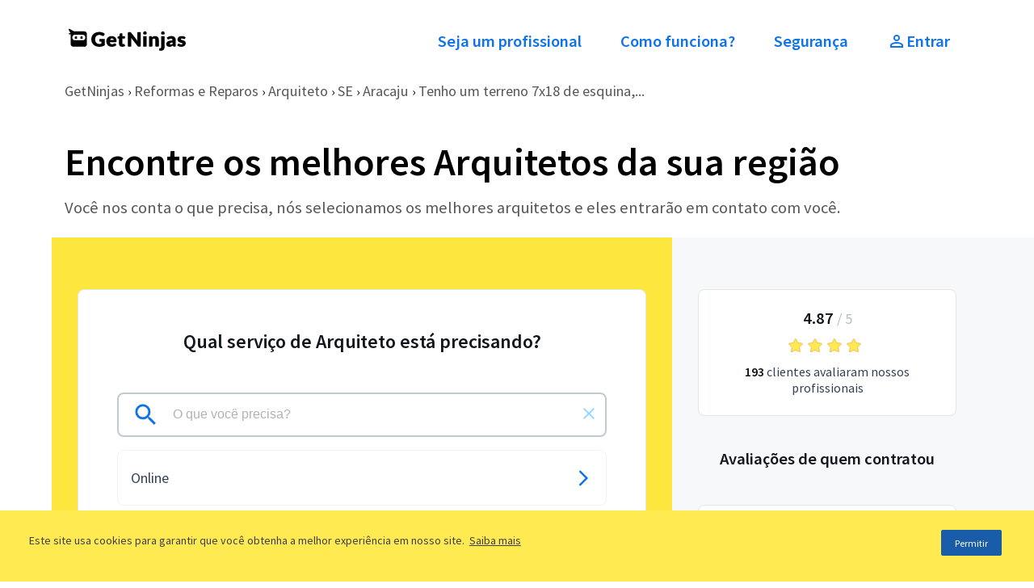

--- FILE ---
content_type: text/html; charset=utf-8
request_url: https://www.getninjas.com.br/reformas-e-reparos/arquiteto/se/aracaju/orcamentos/160149-tenho-um-terreno-7x18-de-esquina
body_size: 30769
content:
<!DOCTYPE html><html><head><meta charSet="utf-8"/><meta name="gn-release" content="434.1.1"/><meta name="viewport" content="width=device-width, initial-scale=1.0"/><title>Tenho um terreno 7x18 de esquina, quero fazer três casas com garagem cada uma medindo 6m de frente e 7m de comprimento sendo que será de andar, em ... | GetNinjas</title><meta name="description" content="Construindo ou reformando? Encontre arquitetos especializados em projetos de arquitetura e decoração, reformas, projetos arquitetônicos em CAD, design de interiores, supervisão de obras, etc."/><meta name="keywords" content="arquiteta, graduada, arquitetura, urbanismo, equipe"/><meta name="robots" content="index, follow"/><script id="gtm-script">(function(w,d,s,l,i){w[l]=w[l]||[];w[l].push({'gtm.start':
          new Date().getTime(),event:'gtm.js'});var f=d.getElementsByTagName(s)[0],
          j=d.createElement(s),dl=l!='dataLayer'?'&l='+l:'';j.async=true;j.src=
          'https://www.googletagmanager.com/gtm.js?id='+i+dl;f.parentNode.insertBefore(j,f);
          })(window,document,'script','tagManagerDataLayer', 'GTM-T2HGD');</script><script id="tagmanager-configs">(function(a,b){if('function'==typeof define&&define.amd)define(['exports'],b);else if('undefined'!=typeof exports)b(exports);else{var c={exports:{}};b(c.exports),a.tagmanagerWrap=c.exports}})(this,function(a){'use strict';function b(a,b,c){return b in a?Object.defineProperty(a,b,{value:c,enumerable:!0,configurable:!0,writable:!0}):a[b]=c,a}function c(a,b){if(!(a instanceof b))throw new TypeError('Cannot call a class as a function')}Object.defineProperty(a,'__esModule',{value:!0});var d=Object.assign||function(a){for(var b,c=1;c<arguments.length;c++)for(var d in b=arguments[c],b)Object.prototype.hasOwnProperty.call(b,d)&&(a[d]=b[d]);return a},e=function(){function a(a,b){for(var c,d=0;d<b.length;d++)c=b[d],c.enumerable=c.enumerable||!1,c.configurable=!0,'value'in c&&(c.writable=!0),Object.defineProperty(a,c.key,c)}return function(b,c,d){return c&&a(b.prototype,c),d&&a(b,d),b}}(),f={gtmId:'111111',virtualPageViewEvent:'virtual_pageview',startPush:{experiements:[]},addExperiments:[]},g=function(){function a(){var b=0<arguments.length&&void 0!==arguments[0]?arguments[0]:[],e=1<arguments.length&&void 0!==arguments[1]?arguments[1]:f;c(this,a),this.options=d({},f,e),this.dataLayer=b,this.dataLayer.push(this.options.startPush)}return e(a,[{key:'init',value:function(){d(window.tagManagerDataLayer,this.dataLayer),this.dataLayer=window.tagManagerDataLayer}},{key:'prependExperiment',value:function(a){var b=a.event,c=a.schema,d=a.data;this.options.startPush.experiments.push(d),this.custom({event:b,schema:c,data:d})}},{key:'virtualPageView',value:function(a,b){this.dataLayer.push({vpname:a,event:b||this.options.virtualPageViewEvent})}},{key:'eventCategory',value:function(a){var b=1<arguments.length&&void 0!==arguments[1]?arguments[1]:{},c=d({eventCategory:a,event:'GAEvent'},b);return this.dataLayer.push(c)}},{key:'custom',value:function(a){return this.dataLayer.push(a)}},{key:'bindEvents',value:function(){var a=this,b=[].slice.call(document.querySelectorAll('[data-gtm-event="ga-event"]'));return b.map(function(b){return b.getAttribute('data-gtm-bind')||(b.addEventListener('click',a._clickGAEvent.bind(a)),b.setAttribute('data-gtm-bind',!0)),b}),b}},{key:'_clickGAEvent',value:function(a){var b=a.currentTarget,c=this._getAttribute(b,'data-gtm-category'),d=this._getProps(b,['action','label','value','property']);this.eventCategory(c,d)}},{key:'_getProps',value:function(a,c){var e=this;return c.reduce(function(c,f){var g='event'+e._captalize(f),h=e._getAttribute(a,'data-gtm-'+f);return d({},c,b({},g,h))},{})}},{key:'_captalize',value:function(a){return a&&a[0].toUpperCase()+a.slice(1)}},{key:'_getAttribute',value:function(a,b){return a.getAttribute(b)||null}}]),a}();a.default=g});</script><script id="tagmanager-options">(function(){
              var tagManagerOptions = {
                page_type: 'requests/public:show',
                path_category: 'reformas-e-reparos/arquiteto',
              };
              var startPush = {
                page_type: tagManagerOptions.page_type,
                path_category: tagManagerOptions.path_category,
                experiments: window.experiments || []
              }
              window.tagManager = new window.tagmanagerWrap.default((window.tagManagerDataLayer || []), {
                gtmId: 'GTM-T2HGD',
                startPush
              });
              window.tagManager.init();
          })();</script><script id="gtm-tech-script">(function(w,d,s,l,i){w[l]=w[l]||[];w[l].push({'gtm.start':
            new Date().getTime(),event:'gtm.js'});var f=d.getElementsByTagName(s)[0],
            j=d.createElement(s),dl=l!='dataLayer'?'&l='+l:'';j.async=true;j.src=
            'https://www.googletagmanager.com/gtm.js?id='+i+dl;f.parentNode.insertBefore(j,f);
            })(window,document,'script','dataLayer','GTM-M6Z3JBLN');</script><noscript><iframe src="https://www.googletagmanager.com/ns.html?id=GTM-M6Z3JBLN" height="0" width="0" style="display:none;visibility:hidden"></iframe></noscript><meta property="og:title" content="Tenho um terreno 7x18 de esquina, quero fazer três casas com garagem cada uma medindo 6m de frente e 7m de comprimento sendo que será de andar, em ... | GetNinjas"/><meta property="og:description" content="Construindo ou reformando? Encontre arquitetos especializados em projetos de arquitetura e decoração, reformas, projetos arquitetônicos em CAD, design de interiores, supervisão de obras, etc."/><meta property="og:url" content="https://www.getninjas.com.br/orcamento/reformas-e-reparos/arquiteto/se/aracaju/160149-tenho-um-terreno-7x18-de-esquina"/><meta property="og:type" content="website"/><meta property="og:image" content="https://www.getninjas.com.br/images/shared/og-image-default.jpg"/><meta property="og:site_name" content="GetNinjas"/><meta property="og:locale" content="pt_BR"/><meta name="twitter:card" content="summary_large_image"/><meta name="twitter:title" content="Tenho um terreno 7x18 de esquina, quero fazer três casas com garagem cada uma medindo 6m de frente e 7m de comprimento sendo que será de andar, em ... | GetNinjas"/><meta name="twitter:description" content="Construindo ou reformando? Encontre arquitetos especializados em projetos de arquitetura e decoração, reformas, projetos arquitetônicos em CAD, design de interiores, supervisão de obras, etc."/><meta name="twitter:image" content="https://www.getninjas.com.br/images/shared/og-image-default.jpg"/><link rel="canonical" href="https://www.getninjas.com.br/orcamento/reformas-e-reparos/arquiteto/se/aracaju/160149-tenho-um-terreno-7x18-de-esquina"/><meta name="next-head-count" content="24"/><link rel="preconnect" href="https://site-clientes-assets.getninjas.com.br"/><link rel="dns-prefetch" href="https://site-clientes-assets.getninjas.com.br"/><link rel="preload" href="https://site-clientes-assets.getninjas.com.br/fonts/SourceSansPro-Regular.woff2" as="font" type="font/woff2" crossorigin="anonymous"/><link rel="preload" href="https://site-clientes-assets.getninjas.com.br/fonts/SourceSansPro-Italic.woff2" as="font" type="font/woff2" crossorigin="anonymous"/><link rel="preload" href="https://site-clientes-assets.getninjas.com.br/fonts/SourceSansPro-SemiBold.woff2" as="font" type="font/woff2" crossorigin="anonymous"/><style>@font-face{font-family:'Source Sans Pro';font-style:italic;font-weight:400;font-display:swap;src:url(https://site-clientes-assets.getninjas.com.br/fonts/SourceSansPro-Italic.woff2)format('woff2');}@font-face{font-family:'Source Sans Pro';font-style:normal;font-weight:400;font-display:swap;src: url(https://site-clientes-assets.getninjas.com.br/fonts/SourceSansPro-Regular.woff2)format('woff2');}@font-face{font-family:'Source Sans Pro';font-style:normal;font-weight:600;font-display:swap;src: url(https://site-clientes-assets.getninjas.com.br/fonts/SourceSansPro-SemiBold.woff2)format('woff2');}</style><link rel="preload" href="https://site-clientes-assets.getninjas.com.br/_next/static/css/46527b32aa3c8811.css" as="style"/><link rel="stylesheet" href="https://site-clientes-assets.getninjas.com.br/_next/static/css/46527b32aa3c8811.css" data-n-g=""/><link rel="preload" href="https://site-clientes-assets.getninjas.com.br/_next/static/css/835e36ee2c0848fc.css" as="style"/><link rel="stylesheet" href="https://site-clientes-assets.getninjas.com.br/_next/static/css/835e36ee2c0848fc.css" data-n-p=""/><link rel="preload" href="https://site-clientes-assets.getninjas.com.br/_next/static/css/97d857fb6b839d7c.css" as="style"/><link rel="stylesheet" href="https://site-clientes-assets.getninjas.com.br/_next/static/css/97d857fb6b839d7c.css" data-n-p=""/><noscript data-n-css=""></noscript><script defer="" nomodule="" src="https://site-clientes-assets.getninjas.com.br/_next/static/chunks/polyfills-78c92fac7aa8fdd8.js"></script><script src="https://site-clientes-assets.getninjas.com.br/_next/static/chunks/webpack-a6641218f4e95b60.js" defer=""></script><script src="https://site-clientes-assets.getninjas.com.br/_next/static/chunks/framework-71d3c97dc65aca8e.js" defer=""></script><script src="https://site-clientes-assets.getninjas.com.br/_next/static/chunks/main-b2f541670f1f5aaa.js" defer=""></script><script src="https://site-clientes-assets.getninjas.com.br/_next/static/chunks/pages/_app-fd39595b97cdc44f.js" defer=""></script><script src="https://site-clientes-assets.getninjas.com.br/_next/static/chunks/fea29d9f-8c9e0391606aa8ce.js" defer=""></script><script src="https://site-clientes-assets.getninjas.com.br/_next/static/chunks/ebc70433-6e6def003d65aa51.js" defer=""></script><script src="https://site-clientes-assets.getninjas.com.br/_next/static/chunks/3a17f596-b3f7981941defd03.js" defer=""></script><script src="https://site-clientes-assets.getninjas.com.br/_next/static/chunks/cb355538-5b2842c1f52e6a53.js" defer=""></script><script src="https://site-clientes-assets.getninjas.com.br/_next/static/chunks/5675-60fa1bef5ef53a76.js" defer=""></script><script src="https://site-clientes-assets.getninjas.com.br/_next/static/chunks/9139-6b8714cd360f592b.js" defer=""></script><script src="https://site-clientes-assets.getninjas.com.br/_next/static/chunks/7330-c3bbfebf041472bd.js" defer=""></script><script src="https://site-clientes-assets.getninjas.com.br/_next/static/chunks/9680-2670e215db910964.js" defer=""></script><script src="https://site-clientes-assets.getninjas.com.br/_next/static/chunks/7826-4f62f28857ed9f14.js" defer=""></script><script src="https://site-clientes-assets.getninjas.com.br/_next/static/chunks/pages/orcamento/%5B...slug%5D-fd99d858cb276392.js" defer=""></script><script src="https://site-clientes-assets.getninjas.com.br/_next/static/Xy9YE6GAlIu_f3gv87tv4/_buildManifest.js" defer=""></script><script src="https://site-clientes-assets.getninjas.com.br/_next/static/Xy9YE6GAlIu_f3gv87tv4/_ssgManifest.js" defer=""></script></head><body><div id="__next"><style>#nprogress{pointer-events:none}#nprogress .bar{background:#1873e8;position:fixed;z-index:9999;top: 0;left:0;width:100%;height:3px}#nprogress .peg{display:block;position:absolute;right:0;width:100px;height:100%;box-shadow:0 0 10px #1873e8,0 0 5px #1873e8;opacity:1;-webkit-transform:rotate(3deg) translate(0px,-4px);-ms-transform:rotate(3deg) translate(0px,-4px);transform:rotate(3deg) translate(0px,-4px)}#nprogress .spinner{display:block;position:fixed;z-index:9999;top: 15px;right:15px}#nprogress .spinner-icon{width:18px;height:18px;box-sizing:border-box;border:2px solid transparent;border-top-color:#1873e8;border-left-color:#1873e8;border-radius:50%;-webkit-animation:nprogress-spinner 400ms linear infinite;animation:nprogress-spinner 400ms linear infinite}.nprogress-custom-parent{overflow:hidden;position:relative}.nprogress-custom-parent #nprogress .bar,.nprogress-custom-parent #nprogress .spinner{position:absolute}@-webkit-keyframes nprogress-spinner{0%{-webkit-transform:rotate(0deg)}100%{-webkit-transform:rotate(360deg)}}@keyframes nprogress-spinner{0%{transform:rotate(0deg)}100%{transform:rotate(360deg)}}</style><div class="app-banner"><img src="data:image/svg+xml,%3csvg width=&#x27;49&#x27; height=&#x27;48&#x27; fill=&#x27;none&#x27; xmlns=&#x27;http://www.w3.org/2000/svg&#x27;%3e%3cg filter=&#x27;url(%23a)&#x27;%3e%3cg clip-path=&#x27;url(%23b)&#x27;%3e%3crect x=&#x27;3&#x27; y=&#x27;3&#x27; width=&#x27;40.85&#x27; height=&#x27;40&#x27; rx=&#x27;6&#x27; fill=&#x27;%23FDE63E&#x27;/%3e%3cpath d=&#x27;M21.95 19.06H17.8a.8.8 0 0 0-.54.22.75.75 0 0 0-.23.53v1.24a.72.72 0 0 0 .23.53.9.9 0 0 0 .6.21h1.28v1.9a5.88 5.88 0 0 1-2.12.38c-.56 0-1.12-.1-1.64-.3a3.7 3.7 0 0 1-2.16-2.33 5.88 5.88 0 0 1-.02-3.79c.17-.5.44-.98.8-1.38.34-.39.77-.7 1.25-.9a4.21 4.21 0 0 1 1.65-.32c.3 0 .61 0 .91.04a4.64 4.64 0 0 1 1.46.42c.24.12.49.25.75.4a1.13 1.13 0 0 0 1.22.08c.15-.1.29-.22.38-.37l.51-.75a1.07 1.07 0 0 0-.28-1.5l-.3-.19c-.39-.25-.8-.46-1.25-.62a9.06 9.06 0 0 0-3.29-.56c-1.11 0-2.22.19-3.27.57a6.86 6.86 0 0 0-4.06 3.87 8.12 8.12 0 0 0 .04 5.96 7.1 7.1 0 0 0 4.03 3.93c.97.39 2 .58 3.04.58.57 0 1.14-.03 1.7-.09.5-.05 1-.15 1.5-.28a7.6 7.6 0 0 0 2.5-1.2l.07-.04v-5.64c0-.15-.06-.3-.17-.4a.6.6 0 0 0-.42-.18M37.74 12h-2.36a.48.48 0 0 0-.34.13.45.45 0 0 0-.14.33v8.28l-6.22-8.18a2 2 0 0 0-.27-.28 1.02 1.02 0 0 0-.6-.26 2.3 2.3 0 0 0-.39 0H26.1a.64.64 0 0 0-.44.18.6.6 0 0 0-.18.43v13.41c0 .14.05.28.16.38.1.1.24.15.38.15h2.14c.17 0 .32-.05.44-.16a.6.6 0 0 0 .2-.4V17.9l6.19 8.09c.15.2.36.36.6.48.22.09.47.13.72.13h1.33a.6.6 0 0 0 .42-.17c.11-.1.17-.25.17-.4V12.43a.42.42 0 0 0-.13-.31.45.45 0 0 0-.32-.13&#x27; fill=&#x27;black&#x27;/%3e%3cpath d=&#x27;M3 32h40.85v11H3V32Z&#x27; fill=&#x27;%230E73E8&#x27;/%3e%3cpath d=&#x27;M17.2 39.05c-.23 0-.44-.05-.63-.15-.18-.1-.33-.25-.45-.45-.11-.2-.17-.45-.17-.74s.06-.53.18-.73c.11-.2.27-.37.46-.47.19-.11.4-.17.62-.17a1 1 0 0 1 .46.1c.14.07.25.15.34.24l-.32.38a.94.94 0 0 0-.21-.15.59.59 0 0 0-.58.04.7.7 0 0 0-.24.29c-.06.13-.09.28-.09.45 0 .27.06.48.18.63.11.15.27.22.47.22.1 0 .2-.02.29-.07.08-.05.16-.1.22-.17l.32.36a1.1 1.1 0 0 1-.86.39ZM18.46 39v-2.6h.6v2.1h1.05v.5h-1.65ZM20.57 39v-2.6h.6V39h-.6ZM21.8 39v-2.6h1.67v.49H22.4v.52h.9v.5h-.9v.6h1.1V39h-1.7ZM24.04 39v-2.6h.62l.69 1.29.26.57h.02l-.05-.46a4.42 4.42 0 0 1-.03-.49v-.92h.58V39h-.62l-.7-1.3-.26-.57h-.01a113.78 113.78 0 0 0 .07.95V39h-.57ZM27.27 39v-2.11h-.73v-.5h2.07v.5h-.73V39h-.6ZM29.03 39v-2.6h1.66v.49h-1.06v.52h.9v.5h-.9v.6h1.1V39h-1.7Z&#x27; fill=&#x27;%23F6F8FA&#x27;/%3e%3c/g%3e%3c/g%3e%3cdefs%3e%3cclipPath id=&#x27;b&#x27;%3e%3crect x=&#x27;3&#x27; y=&#x27;3&#x27; width=&#x27;40.85&#x27; height=&#x27;40&#x27; rx=&#x27;6&#x27; fill=&#x27;white&#x27;/%3e%3c/clipPath%3e%3cfilter id=&#x27;a&#x27; x=&#x27;0&#x27; y=&#x27;0&#x27; width=&#x27;48.85&#x27; height=&#x27;48&#x27; filterUnits=&#x27;userSpaceOnUse&#x27; color-interpolation-filters=&#x27;sRGB&#x27;%3e%3cfeFlood flood-opacity=&#x27;0&#x27; result=&#x27;BackgroundImageFix&#x27;/%3e%3cfeColorMatrix in=&#x27;SourceAlpha&#x27; values=&#x27;0 0 0 0 0 0 0 0 0 0 0 0 0 0 0 0 0 0 127 0&#x27; result=&#x27;hardAlpha&#x27;/%3e%3cfeOffset dx=&#x27;1&#x27; dy=&#x27;1&#x27;/%3e%3cfeGaussianBlur stdDeviation=&#x27;2&#x27;/%3e%3cfeComposite in2=&#x27;hardAlpha&#x27; operator=&#x27;out&#x27;/%3e%3cfeColorMatrix values=&#x27;0 0 0 0 0 0 0 0 0 0 0 0 0 0 0 0 0 0 0.25 0&#x27;/%3e%3cfeBlend in2=&#x27;BackgroundImageFix&#x27; result=&#x27;effect1_dropShadow_685_39427&#x27;/%3e%3cfeBlend in=&#x27;SourceGraphic&#x27; in2=&#x27;effect1_dropShadow_685_39427&#x27; result=&#x27;shape&#x27;/%3e%3c/filter%3e%3c/defs%3e%3c/svg%3e" alt="App GetNinjas Cliente" class="app-banner__image" width="60" height="60"/><div class="app-banner__info"><div class="app-banner__title">GetNinjas - Cliente</div><div class="app-banner__subtitle">Receba orçamentos grátis</div><div class="app-banner__stars"><div class="stars"><img class="stars__image stars__image--small" src="data:image/svg+xml,%3csvg width=&#x27;24&#x27; height=&#x27;24&#x27; viewBox=&#x27;0 0 24 24&#x27; fill=&#x27;none&#x27; xmlns=&#x27;http://www.w3.org/2000/svg&#x27;%3e%3cpath d=&#x27;M6.56292 19.1324C6.53075 19.32 6.60786 19.5095 6.76184 19.6214C6.91581 19.7333 7.11994 19.748 7.2884 19.6595L12 17.1824L16.7116 19.6595C16.8801 19.748 17.0842 19.7333 17.2382 19.6214C17.3921 19.5095 17.4692 19.32 17.4371 19.1324L16.5372 13.8859L20.349 10.1704C20.4853 10.0375 20.5343 9.83884 20.4755 9.65783C20.4167 9.47683 20.2602 9.3449 20.0719 9.31754L14.8042 8.55209L12.4484 3.77872C12.3641 3.60805 12.1903 3.5 12 3.5C11.8097 3.5 11.6359 3.60805 11.5516 3.77872L9.19583 8.55209L3.9281 9.31754C3.73976 9.3449 3.58328 9.47683 3.52447 9.65783C3.46566 9.83884 3.51471 10.0375 3.65099 10.1704L7.46276 13.8859L6.56292 19.1324Z&#x27; fill=&#x27;%23FFEA52&#x27; stroke=&#x27;%23F6BA50&#x27; stroke-linecap=&#x27;round&#x27; stroke-linejoin=&#x27;round&#x27;/%3e%3c/svg%3e" width="18" height="18" alt="Ícone de recomendação, o valor dessa recomendação é: 1"/><img class="stars__image stars__image--small" src="data:image/svg+xml,%3csvg width=&#x27;24&#x27; height=&#x27;24&#x27; viewBox=&#x27;0 0 24 24&#x27; fill=&#x27;none&#x27; xmlns=&#x27;http://www.w3.org/2000/svg&#x27;%3e%3cpath d=&#x27;M6.56292 19.1324C6.53075 19.32 6.60786 19.5095 6.76184 19.6214C6.91581 19.7333 7.11994 19.748 7.2884 19.6595L12 17.1824L16.7116 19.6595C16.8801 19.748 17.0842 19.7333 17.2382 19.6214C17.3921 19.5095 17.4692 19.32 17.4371 19.1324L16.5372 13.8859L20.349 10.1704C20.4853 10.0375 20.5343 9.83884 20.4755 9.65783C20.4167 9.47683 20.2602 9.3449 20.0719 9.31754L14.8042 8.55209L12.4484 3.77872C12.3641 3.60805 12.1903 3.5 12 3.5C11.8097 3.5 11.6359 3.60805 11.5516 3.77872L9.19583 8.55209L3.9281 9.31754C3.73976 9.3449 3.58328 9.47683 3.52447 9.65783C3.46566 9.83884 3.51471 10.0375 3.65099 10.1704L7.46276 13.8859L6.56292 19.1324Z&#x27; fill=&#x27;%23FFEA52&#x27; stroke=&#x27;%23F6BA50&#x27; stroke-linecap=&#x27;round&#x27; stroke-linejoin=&#x27;round&#x27;/%3e%3c/svg%3e" width="18" height="18" alt="Ícone de recomendação, o valor dessa recomendação é: 2"/><img class="stars__image stars__image--small" src="data:image/svg+xml,%3csvg width=&#x27;24&#x27; height=&#x27;24&#x27; viewBox=&#x27;0 0 24 24&#x27; fill=&#x27;none&#x27; xmlns=&#x27;http://www.w3.org/2000/svg&#x27;%3e%3cpath d=&#x27;M6.56292 19.1324C6.53075 19.32 6.60786 19.5095 6.76184 19.6214C6.91581 19.7333 7.11994 19.748 7.2884 19.6595L12 17.1824L16.7116 19.6595C16.8801 19.748 17.0842 19.7333 17.2382 19.6214C17.3921 19.5095 17.4692 19.32 17.4371 19.1324L16.5372 13.8859L20.349 10.1704C20.4853 10.0375 20.5343 9.83884 20.4755 9.65783C20.4167 9.47683 20.2602 9.3449 20.0719 9.31754L14.8042 8.55209L12.4484 3.77872C12.3641 3.60805 12.1903 3.5 12 3.5C11.8097 3.5 11.6359 3.60805 11.5516 3.77872L9.19583 8.55209L3.9281 9.31754C3.73976 9.3449 3.58328 9.47683 3.52447 9.65783C3.46566 9.83884 3.51471 10.0375 3.65099 10.1704L7.46276 13.8859L6.56292 19.1324Z&#x27; fill=&#x27;%23FFEA52&#x27; stroke=&#x27;%23F6BA50&#x27; stroke-linecap=&#x27;round&#x27; stroke-linejoin=&#x27;round&#x27;/%3e%3c/svg%3e" width="18" height="18" alt="Ícone de recomendação, o valor dessa recomendação é: 3"/><img class="stars__image stars__image--small" src="data:image/svg+xml,%3csvg width=&#x27;24&#x27; height=&#x27;24&#x27; viewBox=&#x27;0 0 24 24&#x27; fill=&#x27;none&#x27; xmlns=&#x27;http://www.w3.org/2000/svg&#x27;%3e%3cpath d=&#x27;M6.56292 19.1324C6.53075 19.32 6.60786 19.5095 6.76184 19.6214C6.91581 19.7333 7.11994 19.748 7.2884 19.6595L12 17.1824L16.7116 19.6595C16.8801 19.748 17.0842 19.7333 17.2382 19.6214C17.3921 19.5095 17.4692 19.32 17.4371 19.1324L16.5372 13.8859L20.349 10.1704C20.4853 10.0375 20.5343 9.83884 20.4755 9.65783C20.4167 9.47683 20.2602 9.3449 20.0719 9.31754L14.8042 8.55209L12.4484 3.77872C12.3641 3.60805 12.1903 3.5 12 3.5C11.8097 3.5 11.6359 3.60805 11.5516 3.77872L9.19583 8.55209L3.9281 9.31754C3.73976 9.3449 3.58328 9.47683 3.52447 9.65783C3.46566 9.83884 3.51471 10.0375 3.65099 10.1704L7.46276 13.8859L6.56292 19.1324Z&#x27; fill=&#x27;%23FFEA52&#x27; stroke=&#x27;%23F6BA50&#x27; stroke-linecap=&#x27;round&#x27; stroke-linejoin=&#x27;round&#x27;/%3e%3c/svg%3e" width="18" height="18" alt="Ícone de recomendação, o valor dessa recomendação é: 4"/><img class="stars__image stars__image--small" src="data:image/svg+xml,%3csvg width=&#x27;24&#x27; height=&#x27;24&#x27; viewBox=&#x27;0 0 24 24&#x27; fill=&#x27;none&#x27; xmlns=&#x27;http://www.w3.org/2000/svg&#x27;%3e%3cpath d=&#x27;M6.56292 19.1324C6.53075 19.32 6.60786 19.5095 6.76184 19.6214C6.91581 19.7333 7.11994 19.748 7.2884 19.6595L12 17.1824L16.7116 19.6595C16.8801 19.748 17.0842 19.7333 17.2382 19.6214C17.3921 19.5095 17.4692 19.32 17.4371 19.1324L16.5372 13.8859L20.349 10.1704C20.4853 10.0375 20.5343 9.83884 20.4755 9.65783C20.4167 9.47683 20.2602 9.3449 20.0719 9.31754L14.8042 8.55209L12.4484 3.77872C12.3641 3.60805 12.1903 3.5 12 3.5C11.8097 3.5 11.6359 3.60805 11.5516 3.77872L9.19583 8.55209L3.9281 9.31754C3.73976 9.3449 3.58328 9.47683 3.52447 9.65783C3.46566 9.83884 3.51471 10.0375 3.65099 10.1704L7.46276 13.8859L6.56292 19.1324Z&#x27; fill=&#x27;%23FFEA52&#x27; stroke=&#x27;%23F6BA50&#x27; stroke-linecap=&#x27;round&#x27; stroke-linejoin=&#x27;round&#x27;/%3e%3c/svg%3e" width="18" height="18" alt="Ícone de recomendação, o valor dessa recomendação é: 5"/></div><span class="app-banner__stars-ammount">+30K</span></div></div><a class="button primary default app-banner__link" href="https://backend-for-frontend.getninjas.com.br/api/v1/conversions/redirect_to_download_page/cli?utm_source=floating_orcamentos&amp;utm_medium=getninjas">Baixar app</a><button class="app-banner__close"><img src="data:image/svg+xml,%3csvg width=&#x27;15&#x27; height=&#x27;18&#x27; fill=&#x27;none&#x27; xmlns=&#x27;http://www.w3.org/2000/svg&#x27;%3e%3cpath d=&#x27;M10.87 4.09a.52.52 0 0 0-.84 0l-2.9 3.5-2.9-3.5a.52.52 0 0 0-.85 0 .82.82 0 0 0 0 1l2.9 3.5-2.9 3.5a.82.82 0 0 0 0 1.01c.24.28.61.28.84 0l2.9-3.5 2.9 3.5c.24.28.61.28.85 0a.82.82 0 0 0 0-1l-2.9-3.5 2.9-3.5a.83.83 0 0 0 0-1.01Z&#x27; fill=&#x27;%23556476&#x27;/%3e%3c/svg%3e" alt="Close icon" width="18" height="18"/></button></div><header class="header no-space-top no-space-bottom"><div class="container "><div class="row header__row-between space-between"><div class="col-sm-5 col-md-4 header__logo-area-getninjas"><a href="https://www.getninjas.com.br" class="logo"><img src="data:image/svg+xml,%3csvg xmlns=&#x27;http://www.w3.org/2000/svg&#x27; width=&#x27;378&#x27; height=&#x27;88&#x27; fill=&#x27;none&#x27;%3e%3cpath fill=&#x27;black&#x27; d=&#x27;M123.574 43.285c1.073 0 1.945.887 1.945 1.975v18.606l-.203.152a24.92 24.92 0 0 1-3.776 2.318 24.29 24.29 0 0 1-4.182 1.595 30.578 30.578 0 0 1-4.712.919 46.24 46.24 0 0 1-5.345.291c-3.437 0-6.663-.625-9.591-1.858-2.926-1.233-5.496-2.962-7.64-5.136-2.143-2.175-3.847-4.788-5.062-7.768-1.215-2.979-1.832-6.259-1.832-9.748 0-3.549.59-6.859 1.75-9.835 1.163-2.985 2.852-5.596 5.021-7.763 2.166-2.165 4.82-3.873 7.886-5.074 3.062-1.197 6.525-1.806 10.294-1.806 1.945 0 3.804.166 5.522.492 1.717.327 3.323.781 4.771 1.346a22.135 22.135 0 0 1 4.013 2.045c.302.195.611.41.923.63 1.558 1.124 1.949 3.286.89 4.92l-1.602 2.47a4.027 4.027 0 0 1-1.219 1.218c-1.119.697-2.485.605-3.847-.261a32.834 32.834 0 0 0-2.354-1.31 13.975 13.975 0 0 0-2.224-.887 14.393 14.393 0 0 0-2.395-.5 23.763 23.763 0 0 0-2.86-.158c-1.931 0-3.689.35-5.227 1.038a11.208 11.208 0 0 0-3.938 2.914c-1.082 1.254-1.93 2.783-2.52 4.547-.594 1.776-.896 3.785-.896 5.974 0 2.422.334 4.598.988 6.466.652 1.862 1.564 3.451 2.708 4.726a11.511 11.511 0 0 0 4.078 2.918c1.571.668 3.317 1.007 5.189 1.007 1.438 0 2.726-.126 3.83-.374.995-.224 1.951-.52 2.844-.878v-6.268h-4.071c-.807 0-1.457-.231-1.931-.687-.484-.461-.728-1.052-.728-1.755V45.76c0-1.365 1.094-2.474 2.438-2.474h13.065Zm34.097-5.425c1.346 1.354 2.41 3.033 3.161 4.993.75 1.949 1.13 4.184 1.13 6.644 0 .774-.034 1.416-.099 1.906-.075.55-.211.983-.419 1.325a1.84 1.84 0 0 1-.936.79c-.343.13-.758.193-1.269.193h-18.416c.346 2.363 1.111 4.108 2.274 5.187 1.254 1.164 2.903 1.753 4.901 1.753 1.085 0 2.024-.134 2.796-.394a14.26 14.26 0 0 0 2.13-.901 213.77 213.77 0 0 1 1.784-.938 4.18 4.18 0 0 1 1.927-.474c.953 0 1.689.365 2.188 1.086l1.961 2.451c.676.848.609 2.094-.151 2.838a14.456 14.456 0 0 1-2.384 1.896 17.595 17.595 0 0 1-3.726 1.79 20.106 20.106 0 0 1-3.809.893 28.317 28.317 0 0 1-3.605.244c-2.355 0-4.599-.395-6.666-1.176a15.416 15.416 0 0 1-5.48-3.512c-1.556-1.546-2.803-3.49-3.703-5.78-.899-2.284-1.353-4.969-1.353-7.985 0-2.287.391-4.485 1.159-6.53a16.235 16.235 0 0 1 3.344-5.42c1.448-1.546 3.224-2.788 5.276-3.692 2.054-.904 4.404-1.363 6.978-1.363 2.231 0 4.303.358 6.162 1.064 1.869.71 3.5 1.756 4.845 3.112Zm28.676 22.863 2.261 3.588c.231.366.362.797.319 1.228a1.794 1.794 0 0 1-.846 1.376 14.202 14.202 0 0 1-3.314 1.48 17.357 17.357 0 0 1-5.064.748c-1.622 0-3.073-.245-4.322-.727-1.26-.486-2.337-1.188-3.198-2.084-.863-.898-1.525-1.996-1.97-3.261-.442-1.25-.664-2.664-.664-4.199v-16.76h-2.294a2.341 2.341 0 0 1-1.64-.633c-.466-.43-.701-1.05-.701-1.841v-2.44c0-1.09.76-2.028 1.817-2.235l3.51-.691 1.861-7.833c.219-.884.852-1.935 2.647-1.935h3.413c1.233 0 2.232 1.013 2.232 2.263v7.497h6.326c.925 0 1.676.763 1.676 1.7v3.83c0 1.28-1.024 2.318-2.285 2.318h-5.717v16.084c0 .657.153 1.2.455 1.612.274.37.667.553 1.202.553a2.562 2.562 0 0 0 1.307-.312c.186-.102.363-.188.529-.27.228-.107.485-.16.768-.16.408 0 .751.106 1.02.313.231.18.451.439.672.79Zm49.766-40.054c.79 0 1.433.653 1.433 1.455v44.584c0 1.059-.848 1.919-1.89 1.919h-4.201c-.891 0-1.664-.145-2.298-.43-.647-.293-1.267-.82-1.843-1.57l-19.505-26.58c.013.225.026.451.037.673.045.79.068 1.54.068 2.235v23.642c0 1.119-.899 2.03-2 2.03h-6.742c-.952 0-1.724-.785-1.724-1.751v-44.21c0-1.101.884-1.997 1.97-1.997h4.183c.484 0 .902.022 1.241.07.365.048.701.143.999.282.298.14.589.337.859.585.252.232.535.543.845.923l19.649 26.788a51.06 51.06 0 0 1-.113-3.3v-23.84c0-.832.667-1.508 1.487-1.508h7.545Zm18.45 13.53c.777 0 1.411.643 1.411 1.431v31.565c0 .79-.634 1.433-1.411 1.433h-8.024a1.424 1.424 0 0 1-1.411-1.433V35.63c0-.788.632-1.43 1.411-1.43h8.024Zm36.377 3.255c.992 1.175 1.751 2.589 2.258 4.204.499 1.6.752 3.359.752 5.229v19.379c0 1.303-1.043 2.361-2.326 2.361h-6.631c-1.042 0-1.888-.858-1.888-1.915V46.887c0-1.503-.335-2.68-.997-3.495-.647-.796-1.59-1.184-2.883-1.184-.997 0-1.95.222-2.829.659-.843.418-1.669.98-2.449 1.672v21.87c0 1.222-.981 2.218-2.185 2.218h-6.795c-1.029 0-1.866-.85-1.866-1.894V36.08c0-1.037.831-1.88 1.855-1.88h4.743c.71 0 1.321.169 1.817.504.509.343.871.858 1.076 1.529l.342 1.165c.466-.412.942-.804 1.419-1.163a11.986 11.986 0 0 1 2.266-1.363 13.538 13.538 0 0 1 2.606-.87 13.88 13.88 0 0 1 3.047-.319c1.862 0 3.539.336 4.986.995a10.478 10.478 0 0 1 3.682 2.775Zm19.481-3.255c.729 0 1.321.603 1.321 1.343v34.61c0 1.607-.203 3.145-.605 4.569a9.996 9.996 0 0 1-2.043 3.837c-.949 1.095-2.209 1.971-3.746 2.6-1.527.623-3.432.938-5.664.938a16.68 16.68 0 0 1-2.308-.15 17.91 17.91 0 0 1-1.522-.282c-.615-.137-1.05-.73-1.011-1.376l.276-4.562c.056-.6.267-1.056.625-1.36.354-.299.939-.438 1.845-.438.715 0 1.301-.06 1.744-.179.394-.103.694-.275.915-.523.224-.254.388-.616.485-1.072.108-.514.164-1.188.164-2.003V35.606c0-.776.623-1.407 1.385-1.407h8.139Zm32.789 3.233c1.153 1.216 2.05 2.68 2.665 4.347.611 1.66.92 3.498.92 5.462v19.69c0 .936-.749 1.697-1.668 1.697h-3.341c-1.025 0-1.793-.147-2.349-.448-.589-.319-1.055-.93-1.42-1.874l-.449-1.178a30.456 30.456 0 0 1-1.879 1.442 15.545 15.545 0 0 1-2.443 1.416c-.846.39-1.76.683-2.716.873-.952.187-2.015.283-3.161.283-1.547 0-2.976-.21-4.247-.621-1.288-.42-2.403-1.047-3.309-1.868-.911-.823-1.623-1.859-2.115-3.079-.488-1.208-.736-2.617-.736-4.185 0-1.256.317-2.559.939-3.873.628-1.323 1.72-2.538 3.247-3.607 1.5-1.05 3.537-1.94 6.057-2.644 2.399-.666 5.426-1.018 8.999-1.048v-.925c0-1.832-.356-3.155-1.059-3.931-.701-.776-1.687-1.152-3.012-1.152-1.103 0-2.011.12-2.695.357-.71.249-1.351.53-1.907.836-.592.33-1.174.627-1.729.885-.615.288-1.348.433-2.177.433-.779 0-1.458-.197-2.017-.587a4.185 4.185 0 0 1-1.278-1.41l-1.299-2.282c-.401-.705-.241-1.612.371-2.115a20.448 20.448 0 0 1 6.038-3.438c2.468-.883 5.146-1.333 7.964-1.333 2.043 0 3.918.343 5.569 1.02 1.657.68 3.083 1.64 4.237 2.857Zm33.905 16.139c.462 1.03.695 2.272.695 3.69 0 1.715-.311 3.323-.93 4.776a10.244 10.244 0 0 1-2.788 3.796c-1.219 1.047-2.74 1.872-4.52 2.448-1.769.572-3.824.862-6.107.862-1.147 0-2.31-.113-3.458-.331a23.413 23.413 0 0 1-3.325-.889 18.128 18.128 0 0 1-2.987-1.342 14.35 14.35 0 0 1-1.521-.989c-.686-.512-.861-1.487-.405-2.221l1.747-2.806a3.83 3.83 0 0 1 1.138-1.17c.463-.3 1.055-.45 1.762-.45.656 0 1.256.15 1.785.45l1.476.837c.502.284 1.1.555 1.782.802.651.237 1.497.358 2.514.358.71 0 1.312-.076 1.795-.22.459-.142.822-.328 1.085-.558.257-.228.449-.482.567-.755.119-.279.18-.567.18-.858 0-.526-.167-.942-.512-1.275-.399-.386-.936-.727-1.596-1.013a21.07 21.07 0 0 0-2.404-.847 48.722 48.722 0 0 1-2.838-.928 22.982 22.982 0 0 1-2.873-1.268 10.248 10.248 0 0 1-2.588-1.931c-.761-.785-1.385-1.755-1.851-2.883-.468-1.13-.706-2.508-.706-4.095 0-1.48.287-2.909.849-4.246a9.972 9.972 0 0 1 2.559-3.545c1.124-1.007 2.548-1.815 4.233-2.404 1.676-.586 3.653-.881 5.878-.881 1.208 0 2.399.11 3.54.331 1.137.218 2.219.531 3.215.928a15.5 15.5 0 0 1 2.756 1.414c.476.31.925.644 1.339.989.689.578.84 1.596.35 2.37l-1.633 2.58c-.296.474-.624.822-.976 1.033-.731.44-1.916.433-2.947-.019l-1.508-.66a15.885 15.885 0 0 0-1.77-.64c-.629-.189-1.361-.287-2.175-.287-1.135 0-2.006.213-2.582.63-.533.387-.792.91-.792 1.601 0 .479.162.864.492 1.173.39.367.923.699 1.586.985a23.08 23.08 0 0 0 2.393.866c.917.282 1.866.599 2.818.943.968.349 1.926.765 2.85 1.232a10.97 10.97 0 0 1 2.561 1.79 8.16 8.16 0 0 1 1.847 2.627ZM250.604 28.58c-5.446 0-5.446 0-5.446-5.067 0-3.052 2.438-5.526 5.446-5.526 3.008 0 5.448 2.474 5.448 5.526 0 5.066 0 5.066-5.448 5.066Zm55.831 0c-5.448 0-5.448 0-5.448-5.067 0-3.052 2.44-5.526 5.448-5.526 3.008 0 5.446 2.474 5.446 5.526 0 5.066 0 5.066-5.446 5.066ZM141.916 46.909h11.172a8.54 8.54 0 0 0-.27-1.679 5.195 5.195 0 0 0-.897-1.834c-.405-.526-.951-.961-1.619-1.29-.667-.33-1.503-.496-2.48-.496-1.738 0-3.103.497-4.06 1.477-.874.894-1.497 2.181-1.846 3.822Zm188.208 9.514c-.652.345-1.102.727-1.337 1.138-.244.424-.361.87-.361 1.37 0 .974.242 1.652.719 2.013.522.398 1.33.6 2.4.6 1.19 0 2.242-.213 3.124-.63.848-.401 1.723-1.055 2.601-1.94v-3.856c-1.701.02-3.135.147-4.259.377-1.22.25-2.191.563-2.887.928Z&#x27;/%3e%3cpath fill=&#x27;black&#x27; fill-rule=&#x27;evenodd&#x27; d=&#x27;M27.313 68.93c-4.646 0-8.448-3.806-8.448-8.457V26.645c0-4.651 3.802-8.457 8.448-8.457h33.792c4.646 0 8.447 3.806 8.447 8.457v33.828c0 4.651-3.801 8.457-8.448 8.457h-33.79Z&#x27; clip-rule=&#x27;evenodd&#x27;/%3e%3cpath fill=&#x27;black&#x27; fill-rule=&#x27;evenodd&#x27; d=&#x27;M29.067 18.436c3.264 2.07-3.133 7.004-6.997 7.004-3.863 0-9.46-10.756-9.46-14.624 0-3.868 11.88 4.72 16.456 7.62Z&#x27; clip-rule=&#x27;evenodd&#x27;/%3e%3cpath fill=&#x27;black&#x27; fill-rule=&#x27;evenodd&#x27; d=&#x27;M21.008 27.404c-1.731 1.67-7.688.5-8.929-.79-1.24-1.29 6.836-3.558 9.817-4.567&#x27; clip-rule=&#x27;evenodd&#x27;/%3e%3cpath fill=&#x27;%23FFFFFE&#x27; fill-rule=&#x27;evenodd&#x27; d=&#x27;M56.117 47.631H32.31c-4.644 0-8.444-3.816-8.444-8.48v-1.295c0-4.664 3.8-8.48 8.444-8.48h23.806c4.645 0 8.444 3.816 8.444 8.48v1.295c0 4.664-3.8 8.48-8.444 8.48Z&#x27; clip-rule=&#x27;evenodd&#x27;/%3e%3cpath fill=&#x27;black&#x27; fill-rule=&#x27;evenodd&#x27; d=&#x27;M35.644 42.562c-4.057 0-4.057 0-4.057-3.82 0-2.301 1.817-4.167 4.057-4.167s4.057 1.866 4.057 4.167c0 3.82 0 3.82-4.057 3.82Z&#x27; clip-rule=&#x27;evenodd&#x27;/%3e%3cpath fill=&#x27;%23FFFFFE&#x27; fill-rule=&#x27;evenodd&#x27; d=&#x27;M40.213 39.519a1.521 1.521 0 1 0-3.043 0 1.521 1.521 0 0 0 3.043 0Z&#x27; clip-rule=&#x27;evenodd&#x27;/%3e%3cpath fill=&#x27;black&#x27; fill-rule=&#x27;evenodd&#x27; d=&#x27;M52.886 42.562c-4.056 0-4.056 0-4.056-3.82 0-2.301 1.816-4.167 4.056-4.167s4.057 1.866 4.057 4.167c0 3.82 0 3.82-4.057 3.82Z&#x27; clip-rule=&#x27;evenodd&#x27;/%3e%3cpath fill=&#x27;%23FFFFFE&#x27; fill-rule=&#x27;evenodd&#x27; d=&#x27;M57.582 39.519a1.521 1.521 0 1 0-3.042 0 1.521 1.521 0 0 0 3.042 0Z&#x27; clip-rule=&#x27;evenodd&#x27;/%3e%3cpath fill=&#x27;black&#x27; fill-rule=&#x27;evenodd&#x27; d=&#x27;M65.766 66.764a3.803 3.803 0 0 1-5.378-.002l-4.686-4.688a3.803 3.803 0 0 1 .002-5.38l1.716-1.714a3.803 3.803 0 0 1 5.378.003l4.686 4.688a3.803 3.803 0 0 1-.003 5.379l-1.715 1.714Z&#x27; clip-rule=&#x27;evenodd&#x27;/%3e%3c/svg%3e" alt="Logo da empresa GetNinjas" width="150" height="33" title="Logo da empresa GetNinjas"/></a></div><nav class="nav col-md-8 header-nav"><ul class="nav-list header__links"><li class="nav-item header-link header-menu hide-sm"><a class="button inverse default no-wrap" href="/anuncie">Seja um profissional</a></li><li class="nav-item header-link header-menu hide-sm"><a class="button inverse default no-wrap" href="/#what-is-getninjas">Como funciona?</a></li><li class="nav-item header-link header-menu hide-sm"><a class="button inverse default no-wrap" href="https://www.getninjas.com.br/seguranca">Segurança</a></li><li class="auth-link header-menu hide-sm"><p><span aria-live="polite" aria-busy="true"><span class="react-loading-skeleton" style="height:78px;width:120px;--base-color:#afaeae;--highlight-color:#444">‌</span><br/></span></p></li></ul></nav></div></div></header><main class="BudgetTemplate_category-page__CNpDu category-page" data-category-slug="reformas-e-reparos/arquiteto"><div class="container BudgetTemplate_main-section____Ot6 main-section"><div class="row bottom-sm"><div class="col-sm-12"><ul class="breadcrumb hide-sm"><li class="breadcrumb__item"><a href="/">GetNinjas</a><span class="separator">›</span></li><li class="breadcrumb__item"><a href="/reformas-e-reparos">Reformas e Reparos</a><span class="separator">›</span></li><li class="breadcrumb__item"><a href="/reformas-e-reparos/arquiteto">Arquiteto</a><span class="separator">›</span></li><li class="breadcrumb__item"><a href="/reformas-e-reparos/arquiteto/se">SE</a><span class="separator">›</span></li><li class="breadcrumb__item"><a href="/reformas-e-reparos/arquiteto/se/aracaju">Aracaju</a><span class="separator">›</span></li><li class="breadcrumb__item"><a href="/reformas-e-reparos/arquiteto/se/aracaju/orcamentos/160149-tenho-um-terreno-7x18-de-esquina">Tenho um terreno 7x18 de esquina,...</a></li></ul><script id="budget-configs" type="application/ld+json">{"@context":"http://schema.org","@type":"BreadcrumbList","itemListElement":[{"@type":"ListItem","position":1,"item":{"@id":"/","name":"GetNinjas"}},{"@type":"ListItem","position":2,"item":{"@id":"/reformas-e-reparos","name":"Reformas e Reparos"}},{"@type":"ListItem","position":3,"item":{"@id":"/reformas-e-reparos/arquiteto","name":"Arquiteto"}},{"@type":"ListItem","position":4,"item":{"@id":"/reformas-e-reparos/arquiteto/se","name":"SE"}},{"@type":"ListItem","position":5,"item":{"@id":"/reformas-e-reparos/arquiteto/se/aracaju","name":"Aracaju"}},{"@type":"ListItem","position":6,"item":{"@id":"/reformas-e-reparos/arquiteto/se/aracaju/orcamentos/160149-tenho-um-terreno-7x18-de-esquina","name":"Tenho um terreno 7x18 de esquina,..."}}]}</script><div class="paragraph paragraph-1"><h1>Encontre os melhores Arquitetos da sua região</h1><p>Você nos conta o que precisa, nós selecionamos os melhores arquitetos e eles entrarão em contato com você.</p></div></div></div></div><div class="banner BudgetTemplate_form-and-ratings__0IpCy form-and-ratings"><div class="container "><div class="row space-between"><div class="BudgetTemplate_form-area__5IYCU form-area col-sm-12 col-md-8"><div id="form" class="category-form CategoryForm_category-form__jgse7 undefined" tabindex="-1"><div class="CategoryForm_category-form__content__OSqIz"><div class="StepByStep_step-by-step-form__lJKmx step-by-step-form"><div class="StepByStep_step-by-step-form__header__ZesFV step-by-step-form__header"><h2 class="StepByStep_step-by-step-form__title__jEra6 step-by-step-form__title">Qual serviço de Arquiteto está precisando?</h2></div><form class="StepByStep_search__IC8iZ search"><label class="StepByStep_search__label__uXpQO"><svg stroke="currentColor" fill="currentColor" stroke-width="0" viewBox="0 0 24 24" height="1em" width="1em" xmlns="http://www.w3.org/2000/svg"><path fill="none" d="M0 0h24v24H0z"></path><path d="M15.5 14h-.79l-.28-.27A6.471 6.471 0 0 0 16 9.5 6.5 6.5 0 1 0 9.5 16c1.61 0 3.09-.59 4.23-1.57l.27.28v.79l5 4.99L20.49 19l-4.99-5zm-6 0C7.01 14 5 11.99 5 9.5S7.01 5 9.5 5 14 7.01 14 9.5 11.99 14 9.5 14z"></path></svg><input type="text" placeholder="O que você precisa?" data-testid="search__input" value=""/></label><button class="StepByStep_search__clean__3DrUJ search__clean" disabled="" data-testid="search__clean-button"><svg stroke="currentColor" fill="currentColor" stroke-width="0" viewBox="0 0 24 24" height="1em" width="1em" xmlns="http://www.w3.org/2000/svg"><path fill="none" d="M0 0h24v24H0z"></path><path d="M19 6.41 17.59 5 12 10.59 6.41 5 5 6.41 10.59 12 5 17.59 6.41 19 12 13.41 17.59 19 19 17.59 13.41 12z"></path></svg></button></form><ul><li class="StepItem_step-by-step-form__item__XjdlU step-by-step-form__item"><label><input type="radio" data-testid="step-by-step-form__next-button" id="1629" value="Online"/><p>Online</p><img alt="Seta para próximo passo" loading="lazy" width="24" height="24" decoding="async" data-nimg="1" style="color:transparent" src="https://site-clientes-assets.getninjas.com.br/images/shared/arrow-forward.svg"/></label></li><li class="StepItem_step-by-step-form__item__XjdlU step-by-step-form__item"><label><input type="radio" data-testid="step-by-step-form__next-button" id="1628" value="Presencial"/><p>Presencial</p><img alt="Seta para próximo passo" loading="lazy" width="24" height="24" decoding="async" data-nimg="1" style="color:transparent" src="https://site-clientes-assets.getninjas.com.br/images/shared/arrow-forward.svg"/></label></li></ul></div></div><div class="CategoryForm_category-form__deadline-info__bMfsf category-form__deadline-info">Orçamentos em até 60 minutos</div></div><div class="space-top"><div class="paragraph paragraph-3"><h3>Pedido similar ao que você precisa:</h3><p></p></div><div class="flat-card FlatCard_flat-card__7Hzm5"><div class="FlatCardBody_flat-card-body__xxHZ1 flat-card-body undefined"><div class="BudgetTemplate_form-and-ratings__text__B3oh7 form-and-ratings__text paragraph paragraph-4"><p>Ana Julia</p></div><div class="paragraph paragraph-4"><p>Tenho um terreno 7x18 de esquina, quero fazer três casas com garagem cada uma medindo 6m de frente e 7m de comprimento sendo que será de andar, em baixo garagem, sala, cozinha, banheiro, área de serviço e em cima três quartos sendo um suíte</p></div><p class="ConfirmationBadge_confirmation-badge__gCjiO"><img alt="Pedido atendido" loading="lazy" width="24" height="24" decoding="async" data-nimg="1" style="color:transparent" src="https://site-clientes-assets.getninjas.com.br/images/category/finished-request.svg"/><span class="ConfirmationBadge_confirmation-badge__label__gyUN_">Pedido atendido</span></p></div></div></div></div><div class="BudgetTemplate_ratings__0OCyT ratings col-sm-12 col-md-4 center-sm"><div class="CategoryRating_category-rating__By23_"><div class="CategoryRating_category-rating__general__PYCvR"><p class="CategoryRating_category-rating__general-rating__EpwGF"><b>4.87</b> / <!-- -->5</p><div class="stars"><img class="stars__image stars__image--small" src="data:image/svg+xml,%3csvg width=&#x27;24&#x27; height=&#x27;24&#x27; viewBox=&#x27;0 0 24 24&#x27; fill=&#x27;none&#x27; xmlns=&#x27;http://www.w3.org/2000/svg&#x27;%3e%3cpath d=&#x27;M6.56292 19.1324C6.53075 19.32 6.60786 19.5095 6.76184 19.6214C6.91581 19.7333 7.11994 19.748 7.2884 19.6595L12 17.1824L16.7116 19.6595C16.8801 19.748 17.0842 19.7333 17.2382 19.6214C17.3921 19.5095 17.4692 19.32 17.4371 19.1324L16.5372 13.8859L20.349 10.1704C20.4853 10.0375 20.5343 9.83884 20.4755 9.65783C20.4167 9.47683 20.2602 9.3449 20.0719 9.31754L14.8042 8.55209L12.4484 3.77872C12.3641 3.60805 12.1903 3.5 12 3.5C11.8097 3.5 11.6359 3.60805 11.5516 3.77872L9.19583 8.55209L3.9281 9.31754C3.73976 9.3449 3.58328 9.47683 3.52447 9.65783C3.46566 9.83884 3.51471 10.0375 3.65099 10.1704L7.46276 13.8859L6.56292 19.1324Z&#x27; fill=&#x27;%23FFEA52&#x27; stroke=&#x27;%23F6BA50&#x27; stroke-linecap=&#x27;round&#x27; stroke-linejoin=&#x27;round&#x27;/%3e%3c/svg%3e" width="18" height="18" alt="Ícone de recomendação, o valor dessa recomendação é: 1"/><img class="stars__image stars__image--small" src="data:image/svg+xml,%3csvg width=&#x27;24&#x27; height=&#x27;24&#x27; viewBox=&#x27;0 0 24 24&#x27; fill=&#x27;none&#x27; xmlns=&#x27;http://www.w3.org/2000/svg&#x27;%3e%3cpath d=&#x27;M6.56292 19.1324C6.53075 19.32 6.60786 19.5095 6.76184 19.6214C6.91581 19.7333 7.11994 19.748 7.2884 19.6595L12 17.1824L16.7116 19.6595C16.8801 19.748 17.0842 19.7333 17.2382 19.6214C17.3921 19.5095 17.4692 19.32 17.4371 19.1324L16.5372 13.8859L20.349 10.1704C20.4853 10.0375 20.5343 9.83884 20.4755 9.65783C20.4167 9.47683 20.2602 9.3449 20.0719 9.31754L14.8042 8.55209L12.4484 3.77872C12.3641 3.60805 12.1903 3.5 12 3.5C11.8097 3.5 11.6359 3.60805 11.5516 3.77872L9.19583 8.55209L3.9281 9.31754C3.73976 9.3449 3.58328 9.47683 3.52447 9.65783C3.46566 9.83884 3.51471 10.0375 3.65099 10.1704L7.46276 13.8859L6.56292 19.1324Z&#x27; fill=&#x27;%23FFEA52&#x27; stroke=&#x27;%23F6BA50&#x27; stroke-linecap=&#x27;round&#x27; stroke-linejoin=&#x27;round&#x27;/%3e%3c/svg%3e" width="18" height="18" alt="Ícone de recomendação, o valor dessa recomendação é: 2"/><img class="stars__image stars__image--small" src="data:image/svg+xml,%3csvg width=&#x27;24&#x27; height=&#x27;24&#x27; viewBox=&#x27;0 0 24 24&#x27; fill=&#x27;none&#x27; xmlns=&#x27;http://www.w3.org/2000/svg&#x27;%3e%3cpath d=&#x27;M6.56292 19.1324C6.53075 19.32 6.60786 19.5095 6.76184 19.6214C6.91581 19.7333 7.11994 19.748 7.2884 19.6595L12 17.1824L16.7116 19.6595C16.8801 19.748 17.0842 19.7333 17.2382 19.6214C17.3921 19.5095 17.4692 19.32 17.4371 19.1324L16.5372 13.8859L20.349 10.1704C20.4853 10.0375 20.5343 9.83884 20.4755 9.65783C20.4167 9.47683 20.2602 9.3449 20.0719 9.31754L14.8042 8.55209L12.4484 3.77872C12.3641 3.60805 12.1903 3.5 12 3.5C11.8097 3.5 11.6359 3.60805 11.5516 3.77872L9.19583 8.55209L3.9281 9.31754C3.73976 9.3449 3.58328 9.47683 3.52447 9.65783C3.46566 9.83884 3.51471 10.0375 3.65099 10.1704L7.46276 13.8859L6.56292 19.1324Z&#x27; fill=&#x27;%23FFEA52&#x27; stroke=&#x27;%23F6BA50&#x27; stroke-linecap=&#x27;round&#x27; stroke-linejoin=&#x27;round&#x27;/%3e%3c/svg%3e" width="18" height="18" alt="Ícone de recomendação, o valor dessa recomendação é: 3"/><img class="stars__image stars__image--small" src="data:image/svg+xml,%3csvg width=&#x27;24&#x27; height=&#x27;24&#x27; viewBox=&#x27;0 0 24 24&#x27; fill=&#x27;none&#x27; xmlns=&#x27;http://www.w3.org/2000/svg&#x27;%3e%3cpath d=&#x27;M6.56292 19.1324C6.53075 19.32 6.60786 19.5095 6.76184 19.6214C6.91581 19.7333 7.11994 19.748 7.2884 19.6595L12 17.1824L16.7116 19.6595C16.8801 19.748 17.0842 19.7333 17.2382 19.6214C17.3921 19.5095 17.4692 19.32 17.4371 19.1324L16.5372 13.8859L20.349 10.1704C20.4853 10.0375 20.5343 9.83884 20.4755 9.65783C20.4167 9.47683 20.2602 9.3449 20.0719 9.31754L14.8042 8.55209L12.4484 3.77872C12.3641 3.60805 12.1903 3.5 12 3.5C11.8097 3.5 11.6359 3.60805 11.5516 3.77872L9.19583 8.55209L3.9281 9.31754C3.73976 9.3449 3.58328 9.47683 3.52447 9.65783C3.46566 9.83884 3.51471 10.0375 3.65099 10.1704L7.46276 13.8859L6.56292 19.1324Z&#x27; fill=&#x27;%23FFEA52&#x27; stroke=&#x27;%23F6BA50&#x27; stroke-linecap=&#x27;round&#x27; stroke-linejoin=&#x27;round&#x27;/%3e%3c/svg%3e" width="18" height="18" alt="Ícone de recomendação, o valor dessa recomendação é: 4"/></div><p class="CategoryRating_category-rating__general-text__vfMxr"><b>193</b> clientes avaliaram nossos profissionais</p></div><script id="newrelic-configs" type="application/ld+json">{"@context":"http://schema.org","@type":"Product","name":"Reformas e Reparos Arquiteto SE Aracaju Tenho um terreno 7x18 de esquina,...","aggregateRating":{"@type":"AggregateRating","ratingValue":"4.87","reviewCount":"193"}}</script><h2 class="CategoryRating_category-rating__title__SR4pn">Avaliações de quem contratou</h2><div class="row space-between slider-sm"><div class="col-sm-12"><div class="CategoryRating_category-rating__review__qgsF_"><p class="CategoryRating_category-rating__review-cli__N_Zz8"><b>Nivia</b> avaliou:</p><p class="CategoryRating_category-rating__review-text__3KD1w">A experiência foi boa, quis detalhes no projeto e foram feitos. Usei alguns móveis que já tinha, e foi super bem colocado no projeto. Ótima pessoa e profissional. </p><div class="stars"><img class="stars__image stars__image--small" src="data:image/svg+xml,%3csvg width=&#x27;24&#x27; height=&#x27;24&#x27; viewBox=&#x27;0 0 24 24&#x27; fill=&#x27;none&#x27; xmlns=&#x27;http://www.w3.org/2000/svg&#x27;%3e%3cpath d=&#x27;M6.56292 19.1324C6.53075 19.32 6.60786 19.5095 6.76184 19.6214C6.91581 19.7333 7.11994 19.748 7.2884 19.6595L12 17.1824L16.7116 19.6595C16.8801 19.748 17.0842 19.7333 17.2382 19.6214C17.3921 19.5095 17.4692 19.32 17.4371 19.1324L16.5372 13.8859L20.349 10.1704C20.4853 10.0375 20.5343 9.83884 20.4755 9.65783C20.4167 9.47683 20.2602 9.3449 20.0719 9.31754L14.8042 8.55209L12.4484 3.77872C12.3641 3.60805 12.1903 3.5 12 3.5C11.8097 3.5 11.6359 3.60805 11.5516 3.77872L9.19583 8.55209L3.9281 9.31754C3.73976 9.3449 3.58328 9.47683 3.52447 9.65783C3.46566 9.83884 3.51471 10.0375 3.65099 10.1704L7.46276 13.8859L6.56292 19.1324Z&#x27; fill=&#x27;%23FFEA52&#x27; stroke=&#x27;%23F6BA50&#x27; stroke-linecap=&#x27;round&#x27; stroke-linejoin=&#x27;round&#x27;/%3e%3c/svg%3e" width="18" height="18" alt="Ícone de recomendação, o valor dessa recomendação é: 1"/><img class="stars__image stars__image--small" src="data:image/svg+xml,%3csvg width=&#x27;24&#x27; height=&#x27;24&#x27; viewBox=&#x27;0 0 24 24&#x27; fill=&#x27;none&#x27; xmlns=&#x27;http://www.w3.org/2000/svg&#x27;%3e%3cpath d=&#x27;M6.56292 19.1324C6.53075 19.32 6.60786 19.5095 6.76184 19.6214C6.91581 19.7333 7.11994 19.748 7.2884 19.6595L12 17.1824L16.7116 19.6595C16.8801 19.748 17.0842 19.7333 17.2382 19.6214C17.3921 19.5095 17.4692 19.32 17.4371 19.1324L16.5372 13.8859L20.349 10.1704C20.4853 10.0375 20.5343 9.83884 20.4755 9.65783C20.4167 9.47683 20.2602 9.3449 20.0719 9.31754L14.8042 8.55209L12.4484 3.77872C12.3641 3.60805 12.1903 3.5 12 3.5C11.8097 3.5 11.6359 3.60805 11.5516 3.77872L9.19583 8.55209L3.9281 9.31754C3.73976 9.3449 3.58328 9.47683 3.52447 9.65783C3.46566 9.83884 3.51471 10.0375 3.65099 10.1704L7.46276 13.8859L6.56292 19.1324Z&#x27; fill=&#x27;%23FFEA52&#x27; stroke=&#x27;%23F6BA50&#x27; stroke-linecap=&#x27;round&#x27; stroke-linejoin=&#x27;round&#x27;/%3e%3c/svg%3e" width="18" height="18" alt="Ícone de recomendação, o valor dessa recomendação é: 2"/><img class="stars__image stars__image--small" src="data:image/svg+xml,%3csvg width=&#x27;24&#x27; height=&#x27;24&#x27; viewBox=&#x27;0 0 24 24&#x27; fill=&#x27;none&#x27; xmlns=&#x27;http://www.w3.org/2000/svg&#x27;%3e%3cpath d=&#x27;M6.56292 19.1324C6.53075 19.32 6.60786 19.5095 6.76184 19.6214C6.91581 19.7333 7.11994 19.748 7.2884 19.6595L12 17.1824L16.7116 19.6595C16.8801 19.748 17.0842 19.7333 17.2382 19.6214C17.3921 19.5095 17.4692 19.32 17.4371 19.1324L16.5372 13.8859L20.349 10.1704C20.4853 10.0375 20.5343 9.83884 20.4755 9.65783C20.4167 9.47683 20.2602 9.3449 20.0719 9.31754L14.8042 8.55209L12.4484 3.77872C12.3641 3.60805 12.1903 3.5 12 3.5C11.8097 3.5 11.6359 3.60805 11.5516 3.77872L9.19583 8.55209L3.9281 9.31754C3.73976 9.3449 3.58328 9.47683 3.52447 9.65783C3.46566 9.83884 3.51471 10.0375 3.65099 10.1704L7.46276 13.8859L6.56292 19.1324Z&#x27; fill=&#x27;%23FFEA52&#x27; stroke=&#x27;%23F6BA50&#x27; stroke-linecap=&#x27;round&#x27; stroke-linejoin=&#x27;round&#x27;/%3e%3c/svg%3e" width="18" height="18" alt="Ícone de recomendação, o valor dessa recomendação é: 3"/><img class="stars__image stars__image--small" src="data:image/svg+xml,%3csvg width=&#x27;24&#x27; height=&#x27;24&#x27; viewBox=&#x27;0 0 24 24&#x27; fill=&#x27;none&#x27; xmlns=&#x27;http://www.w3.org/2000/svg&#x27;%3e%3cpath d=&#x27;M6.56292 19.1324C6.53075 19.32 6.60786 19.5095 6.76184 19.6214C6.91581 19.7333 7.11994 19.748 7.2884 19.6595L12 17.1824L16.7116 19.6595C16.8801 19.748 17.0842 19.7333 17.2382 19.6214C17.3921 19.5095 17.4692 19.32 17.4371 19.1324L16.5372 13.8859L20.349 10.1704C20.4853 10.0375 20.5343 9.83884 20.4755 9.65783C20.4167 9.47683 20.2602 9.3449 20.0719 9.31754L14.8042 8.55209L12.4484 3.77872C12.3641 3.60805 12.1903 3.5 12 3.5C11.8097 3.5 11.6359 3.60805 11.5516 3.77872L9.19583 8.55209L3.9281 9.31754C3.73976 9.3449 3.58328 9.47683 3.52447 9.65783C3.46566 9.83884 3.51471 10.0375 3.65099 10.1704L7.46276 13.8859L6.56292 19.1324Z&#x27; fill=&#x27;%23FFEA52&#x27; stroke=&#x27;%23F6BA50&#x27; stroke-linecap=&#x27;round&#x27; stroke-linejoin=&#x27;round&#x27;/%3e%3c/svg%3e" width="18" height="18" alt="Ícone de recomendação, o valor dessa recomendação é: 4"/><img class="stars__image stars__image--small" src="data:image/svg+xml,%3csvg width=&#x27;24&#x27; height=&#x27;24&#x27; viewBox=&#x27;0 0 24 24&#x27; fill=&#x27;none&#x27; xmlns=&#x27;http://www.w3.org/2000/svg&#x27;%3e%3cpath d=&#x27;M6.56292 19.1324C6.53075 19.32 6.60786 19.5095 6.76184 19.6214C6.91581 19.7333 7.11994 19.748 7.2884 19.6595L12 17.1824L16.7116 19.6595C16.8801 19.748 17.0842 19.7333 17.2382 19.6214C17.3921 19.5095 17.4692 19.32 17.4371 19.1324L16.5372 13.8859L20.349 10.1704C20.4853 10.0375 20.5343 9.83884 20.4755 9.65783C20.4167 9.47683 20.2602 9.3449 20.0719 9.31754L14.8042 8.55209L12.4484 3.77872C12.3641 3.60805 12.1903 3.5 12 3.5C11.8097 3.5 11.6359 3.60805 11.5516 3.77872L9.19583 8.55209L3.9281 9.31754C3.73976 9.3449 3.58328 9.47683 3.52447 9.65783C3.46566 9.83884 3.51471 10.0375 3.65099 10.1704L7.46276 13.8859L6.56292 19.1324Z&#x27; fill=&#x27;%23FFEA52&#x27; stroke=&#x27;%23F6BA50&#x27; stroke-linecap=&#x27;round&#x27; stroke-linejoin=&#x27;round&#x27;/%3e%3c/svg%3e" width="18" height="18" alt="Ícone de recomendação, o valor dessa recomendação é: 5"/></div><p class="CategoryRating_category-rating__review-pro__IeGNX">para<!-- --> <b>Julianne Cavalcante de Souza<!-- --> / <!-- -->Arquiteto</b></p></div></div><div class="col-sm-12"><div class="CategoryRating_category-rating__review__qgsF_"><p class="CategoryRating_category-rating__review-cli__N_Zz8"><b>André Luiz Teixeira Lima</b> avaliou:</p><p class="CategoryRating_category-rating__review-text__3KD1w">Orçamentista prestativo fornece um bom trabalho.</p><div class="stars"><img class="stars__image stars__image--small" src="data:image/svg+xml,%3csvg width=&#x27;24&#x27; height=&#x27;24&#x27; viewBox=&#x27;0 0 24 24&#x27; fill=&#x27;none&#x27; xmlns=&#x27;http://www.w3.org/2000/svg&#x27;%3e%3cpath d=&#x27;M6.56292 19.1324C6.53075 19.32 6.60786 19.5095 6.76184 19.6214C6.91581 19.7333 7.11994 19.748 7.2884 19.6595L12 17.1824L16.7116 19.6595C16.8801 19.748 17.0842 19.7333 17.2382 19.6214C17.3921 19.5095 17.4692 19.32 17.4371 19.1324L16.5372 13.8859L20.349 10.1704C20.4853 10.0375 20.5343 9.83884 20.4755 9.65783C20.4167 9.47683 20.2602 9.3449 20.0719 9.31754L14.8042 8.55209L12.4484 3.77872C12.3641 3.60805 12.1903 3.5 12 3.5C11.8097 3.5 11.6359 3.60805 11.5516 3.77872L9.19583 8.55209L3.9281 9.31754C3.73976 9.3449 3.58328 9.47683 3.52447 9.65783C3.46566 9.83884 3.51471 10.0375 3.65099 10.1704L7.46276 13.8859L6.56292 19.1324Z&#x27; fill=&#x27;%23FFEA52&#x27; stroke=&#x27;%23F6BA50&#x27; stroke-linecap=&#x27;round&#x27; stroke-linejoin=&#x27;round&#x27;/%3e%3c/svg%3e" width="18" height="18" alt="Ícone de recomendação, o valor dessa recomendação é: 1"/><img class="stars__image stars__image--small" src="data:image/svg+xml,%3csvg width=&#x27;24&#x27; height=&#x27;24&#x27; viewBox=&#x27;0 0 24 24&#x27; fill=&#x27;none&#x27; xmlns=&#x27;http://www.w3.org/2000/svg&#x27;%3e%3cpath d=&#x27;M6.56292 19.1324C6.53075 19.32 6.60786 19.5095 6.76184 19.6214C6.91581 19.7333 7.11994 19.748 7.2884 19.6595L12 17.1824L16.7116 19.6595C16.8801 19.748 17.0842 19.7333 17.2382 19.6214C17.3921 19.5095 17.4692 19.32 17.4371 19.1324L16.5372 13.8859L20.349 10.1704C20.4853 10.0375 20.5343 9.83884 20.4755 9.65783C20.4167 9.47683 20.2602 9.3449 20.0719 9.31754L14.8042 8.55209L12.4484 3.77872C12.3641 3.60805 12.1903 3.5 12 3.5C11.8097 3.5 11.6359 3.60805 11.5516 3.77872L9.19583 8.55209L3.9281 9.31754C3.73976 9.3449 3.58328 9.47683 3.52447 9.65783C3.46566 9.83884 3.51471 10.0375 3.65099 10.1704L7.46276 13.8859L6.56292 19.1324Z&#x27; fill=&#x27;%23FFEA52&#x27; stroke=&#x27;%23F6BA50&#x27; stroke-linecap=&#x27;round&#x27; stroke-linejoin=&#x27;round&#x27;/%3e%3c/svg%3e" width="18" height="18" alt="Ícone de recomendação, o valor dessa recomendação é: 2"/><img class="stars__image stars__image--small" src="data:image/svg+xml,%3csvg width=&#x27;24&#x27; height=&#x27;24&#x27; viewBox=&#x27;0 0 24 24&#x27; fill=&#x27;none&#x27; xmlns=&#x27;http://www.w3.org/2000/svg&#x27;%3e%3cpath d=&#x27;M6.56292 19.1324C6.53075 19.32 6.60786 19.5095 6.76184 19.6214C6.91581 19.7333 7.11994 19.748 7.2884 19.6595L12 17.1824L16.7116 19.6595C16.8801 19.748 17.0842 19.7333 17.2382 19.6214C17.3921 19.5095 17.4692 19.32 17.4371 19.1324L16.5372 13.8859L20.349 10.1704C20.4853 10.0375 20.5343 9.83884 20.4755 9.65783C20.4167 9.47683 20.2602 9.3449 20.0719 9.31754L14.8042 8.55209L12.4484 3.77872C12.3641 3.60805 12.1903 3.5 12 3.5C11.8097 3.5 11.6359 3.60805 11.5516 3.77872L9.19583 8.55209L3.9281 9.31754C3.73976 9.3449 3.58328 9.47683 3.52447 9.65783C3.46566 9.83884 3.51471 10.0375 3.65099 10.1704L7.46276 13.8859L6.56292 19.1324Z&#x27; fill=&#x27;%23FFEA52&#x27; stroke=&#x27;%23F6BA50&#x27; stroke-linecap=&#x27;round&#x27; stroke-linejoin=&#x27;round&#x27;/%3e%3c/svg%3e" width="18" height="18" alt="Ícone de recomendação, o valor dessa recomendação é: 3"/><img class="stars__image stars__image--small" src="data:image/svg+xml,%3csvg width=&#x27;24&#x27; height=&#x27;24&#x27; viewBox=&#x27;0 0 24 24&#x27; fill=&#x27;none&#x27; xmlns=&#x27;http://www.w3.org/2000/svg&#x27;%3e%3cpath d=&#x27;M6.56292 19.1324C6.53075 19.32 6.60786 19.5095 6.76184 19.6214C6.91581 19.7333 7.11994 19.748 7.2884 19.6595L12 17.1824L16.7116 19.6595C16.8801 19.748 17.0842 19.7333 17.2382 19.6214C17.3921 19.5095 17.4692 19.32 17.4371 19.1324L16.5372 13.8859L20.349 10.1704C20.4853 10.0375 20.5343 9.83884 20.4755 9.65783C20.4167 9.47683 20.2602 9.3449 20.0719 9.31754L14.8042 8.55209L12.4484 3.77872C12.3641 3.60805 12.1903 3.5 12 3.5C11.8097 3.5 11.6359 3.60805 11.5516 3.77872L9.19583 8.55209L3.9281 9.31754C3.73976 9.3449 3.58328 9.47683 3.52447 9.65783C3.46566 9.83884 3.51471 10.0375 3.65099 10.1704L7.46276 13.8859L6.56292 19.1324Z&#x27; fill=&#x27;%23FFEA52&#x27; stroke=&#x27;%23F6BA50&#x27; stroke-linecap=&#x27;round&#x27; stroke-linejoin=&#x27;round&#x27;/%3e%3c/svg%3e" width="18" height="18" alt="Ícone de recomendação, o valor dessa recomendação é: 4"/><img class="stars__image stars__image--small" src="data:image/svg+xml,%3csvg width=&#x27;24&#x27; height=&#x27;24&#x27; viewBox=&#x27;0 0 24 24&#x27; fill=&#x27;none&#x27; xmlns=&#x27;http://www.w3.org/2000/svg&#x27;%3e%3cpath d=&#x27;M6.56292 19.1324C6.53075 19.32 6.60786 19.5095 6.76184 19.6214C6.91581 19.7333 7.11994 19.748 7.2884 19.6595L12 17.1824L16.7116 19.6595C16.8801 19.748 17.0842 19.7333 17.2382 19.6214C17.3921 19.5095 17.4692 19.32 17.4371 19.1324L16.5372 13.8859L20.349 10.1704C20.4853 10.0375 20.5343 9.83884 20.4755 9.65783C20.4167 9.47683 20.2602 9.3449 20.0719 9.31754L14.8042 8.55209L12.4484 3.77872C12.3641 3.60805 12.1903 3.5 12 3.5C11.8097 3.5 11.6359 3.60805 11.5516 3.77872L9.19583 8.55209L3.9281 9.31754C3.73976 9.3449 3.58328 9.47683 3.52447 9.65783C3.46566 9.83884 3.51471 10.0375 3.65099 10.1704L7.46276 13.8859L6.56292 19.1324Z&#x27; fill=&#x27;%23FFEA52&#x27; stroke=&#x27;%23F6BA50&#x27; stroke-linecap=&#x27;round&#x27; stroke-linejoin=&#x27;round&#x27;/%3e%3c/svg%3e" width="18" height="18" alt="Ícone de recomendação, o valor dessa recomendação é: 5"/></div><p class="CategoryRating_category-rating__review-pro__IeGNX">para<!-- --> <b>Eduardo Eugenio<!-- --> / <!-- -->Arquiteto</b></p></div></div><div class="col-sm-12"><div class="CategoryRating_category-rating__review__qgsF_"><p class="CategoryRating_category-rating__review-cli__N_Zz8"><b>Jandira V. Lima</b> avaliou:</p><p class="CategoryRating_category-rating__review-text__3KD1w">Fez meu projeto e orçamento. Tudo conforme quantidades previstas, confiável. Em breve será a execução :)</p><div class="stars"><img class="stars__image stars__image--small" src="data:image/svg+xml,%3csvg width=&#x27;24&#x27; height=&#x27;24&#x27; viewBox=&#x27;0 0 24 24&#x27; fill=&#x27;none&#x27; xmlns=&#x27;http://www.w3.org/2000/svg&#x27;%3e%3cpath d=&#x27;M6.56292 19.1324C6.53075 19.32 6.60786 19.5095 6.76184 19.6214C6.91581 19.7333 7.11994 19.748 7.2884 19.6595L12 17.1824L16.7116 19.6595C16.8801 19.748 17.0842 19.7333 17.2382 19.6214C17.3921 19.5095 17.4692 19.32 17.4371 19.1324L16.5372 13.8859L20.349 10.1704C20.4853 10.0375 20.5343 9.83884 20.4755 9.65783C20.4167 9.47683 20.2602 9.3449 20.0719 9.31754L14.8042 8.55209L12.4484 3.77872C12.3641 3.60805 12.1903 3.5 12 3.5C11.8097 3.5 11.6359 3.60805 11.5516 3.77872L9.19583 8.55209L3.9281 9.31754C3.73976 9.3449 3.58328 9.47683 3.52447 9.65783C3.46566 9.83884 3.51471 10.0375 3.65099 10.1704L7.46276 13.8859L6.56292 19.1324Z&#x27; fill=&#x27;%23FFEA52&#x27; stroke=&#x27;%23F6BA50&#x27; stroke-linecap=&#x27;round&#x27; stroke-linejoin=&#x27;round&#x27;/%3e%3c/svg%3e" width="18" height="18" alt="Ícone de recomendação, o valor dessa recomendação é: 1"/><img class="stars__image stars__image--small" src="data:image/svg+xml,%3csvg width=&#x27;24&#x27; height=&#x27;24&#x27; viewBox=&#x27;0 0 24 24&#x27; fill=&#x27;none&#x27; xmlns=&#x27;http://www.w3.org/2000/svg&#x27;%3e%3cpath d=&#x27;M6.56292 19.1324C6.53075 19.32 6.60786 19.5095 6.76184 19.6214C6.91581 19.7333 7.11994 19.748 7.2884 19.6595L12 17.1824L16.7116 19.6595C16.8801 19.748 17.0842 19.7333 17.2382 19.6214C17.3921 19.5095 17.4692 19.32 17.4371 19.1324L16.5372 13.8859L20.349 10.1704C20.4853 10.0375 20.5343 9.83884 20.4755 9.65783C20.4167 9.47683 20.2602 9.3449 20.0719 9.31754L14.8042 8.55209L12.4484 3.77872C12.3641 3.60805 12.1903 3.5 12 3.5C11.8097 3.5 11.6359 3.60805 11.5516 3.77872L9.19583 8.55209L3.9281 9.31754C3.73976 9.3449 3.58328 9.47683 3.52447 9.65783C3.46566 9.83884 3.51471 10.0375 3.65099 10.1704L7.46276 13.8859L6.56292 19.1324Z&#x27; fill=&#x27;%23FFEA52&#x27; stroke=&#x27;%23F6BA50&#x27; stroke-linecap=&#x27;round&#x27; stroke-linejoin=&#x27;round&#x27;/%3e%3c/svg%3e" width="18" height="18" alt="Ícone de recomendação, o valor dessa recomendação é: 2"/><img class="stars__image stars__image--small" src="data:image/svg+xml,%3csvg width=&#x27;24&#x27; height=&#x27;24&#x27; viewBox=&#x27;0 0 24 24&#x27; fill=&#x27;none&#x27; xmlns=&#x27;http://www.w3.org/2000/svg&#x27;%3e%3cpath d=&#x27;M6.56292 19.1324C6.53075 19.32 6.60786 19.5095 6.76184 19.6214C6.91581 19.7333 7.11994 19.748 7.2884 19.6595L12 17.1824L16.7116 19.6595C16.8801 19.748 17.0842 19.7333 17.2382 19.6214C17.3921 19.5095 17.4692 19.32 17.4371 19.1324L16.5372 13.8859L20.349 10.1704C20.4853 10.0375 20.5343 9.83884 20.4755 9.65783C20.4167 9.47683 20.2602 9.3449 20.0719 9.31754L14.8042 8.55209L12.4484 3.77872C12.3641 3.60805 12.1903 3.5 12 3.5C11.8097 3.5 11.6359 3.60805 11.5516 3.77872L9.19583 8.55209L3.9281 9.31754C3.73976 9.3449 3.58328 9.47683 3.52447 9.65783C3.46566 9.83884 3.51471 10.0375 3.65099 10.1704L7.46276 13.8859L6.56292 19.1324Z&#x27; fill=&#x27;%23FFEA52&#x27; stroke=&#x27;%23F6BA50&#x27; stroke-linecap=&#x27;round&#x27; stroke-linejoin=&#x27;round&#x27;/%3e%3c/svg%3e" width="18" height="18" alt="Ícone de recomendação, o valor dessa recomendação é: 3"/><img class="stars__image stars__image--small" src="data:image/svg+xml,%3csvg width=&#x27;24&#x27; height=&#x27;24&#x27; viewBox=&#x27;0 0 24 24&#x27; fill=&#x27;none&#x27; xmlns=&#x27;http://www.w3.org/2000/svg&#x27;%3e%3cpath d=&#x27;M6.56292 19.1324C6.53075 19.32 6.60786 19.5095 6.76184 19.6214C6.91581 19.7333 7.11994 19.748 7.2884 19.6595L12 17.1824L16.7116 19.6595C16.8801 19.748 17.0842 19.7333 17.2382 19.6214C17.3921 19.5095 17.4692 19.32 17.4371 19.1324L16.5372 13.8859L20.349 10.1704C20.4853 10.0375 20.5343 9.83884 20.4755 9.65783C20.4167 9.47683 20.2602 9.3449 20.0719 9.31754L14.8042 8.55209L12.4484 3.77872C12.3641 3.60805 12.1903 3.5 12 3.5C11.8097 3.5 11.6359 3.60805 11.5516 3.77872L9.19583 8.55209L3.9281 9.31754C3.73976 9.3449 3.58328 9.47683 3.52447 9.65783C3.46566 9.83884 3.51471 10.0375 3.65099 10.1704L7.46276 13.8859L6.56292 19.1324Z&#x27; fill=&#x27;%23FFEA52&#x27; stroke=&#x27;%23F6BA50&#x27; stroke-linecap=&#x27;round&#x27; stroke-linejoin=&#x27;round&#x27;/%3e%3c/svg%3e" width="18" height="18" alt="Ícone de recomendação, o valor dessa recomendação é: 4"/><img class="stars__image stars__image--small" src="data:image/svg+xml,%3csvg width=&#x27;24&#x27; height=&#x27;24&#x27; viewBox=&#x27;0 0 24 24&#x27; fill=&#x27;none&#x27; xmlns=&#x27;http://www.w3.org/2000/svg&#x27;%3e%3cpath d=&#x27;M6.56292 19.1324C6.53075 19.32 6.60786 19.5095 6.76184 19.6214C6.91581 19.7333 7.11994 19.748 7.2884 19.6595L12 17.1824L16.7116 19.6595C16.8801 19.748 17.0842 19.7333 17.2382 19.6214C17.3921 19.5095 17.4692 19.32 17.4371 19.1324L16.5372 13.8859L20.349 10.1704C20.4853 10.0375 20.5343 9.83884 20.4755 9.65783C20.4167 9.47683 20.2602 9.3449 20.0719 9.31754L14.8042 8.55209L12.4484 3.77872C12.3641 3.60805 12.1903 3.5 12 3.5C11.8097 3.5 11.6359 3.60805 11.5516 3.77872L9.19583 8.55209L3.9281 9.31754C3.73976 9.3449 3.58328 9.47683 3.52447 9.65783C3.46566 9.83884 3.51471 10.0375 3.65099 10.1704L7.46276 13.8859L6.56292 19.1324Z&#x27; fill=&#x27;%23FFEA52&#x27; stroke=&#x27;%23F6BA50&#x27; stroke-linecap=&#x27;round&#x27; stroke-linejoin=&#x27;round&#x27;/%3e%3c/svg%3e" width="18" height="18" alt="Ícone de recomendação, o valor dessa recomendação é: 5"/></div><p class="CategoryRating_category-rating__review-pro__IeGNX">para<!-- --> <b>Marianne Brandão Medina Lopes Ribeiro Leite<!-- --> / <!-- -->Arquiteto</b></p></div></div></div></div></div></div></div></div><div class="banner cta-pro center-md"><div class="container "><div class="paragraph paragraph-2"><h2>Você é Arquiteto?</h2><p>O GetNinjas recebe mais de 250 mil pedidos por mês e pode ajudar a aumentar sua renda</p></div><div class="row center-md"><div class="col-sm-12 col-md-5"><a class="button primary default" href="/anuncie">Quero me cadastrar</a></div></div></div></div><div class="banner undefined pro-list"><div class="container "><div class="paragraph paragraph-2 headline"><h2>Os melhores Arquitetos de 2026 em Aracaju</h2><p>Veja os Arquitetos mais bem avaliados de 2026</p></div><div class="row space-between slider-sm center-sm"><div class="col-sm-12 col-md-4"><a href="/anuncios/reformas-e-reparos/arquiteto/construcao-de-casas-gianne-jesus-mega-casas" class="start-sm ProCard_pro-card__eSUuw " aria-label="Profissional Gianne com 0 recomendações"><div class="ProCard_pro-card__bio__S4qN8"><div class="avatar__container" style="--img-size:72px"><div class="avatar_skeleton"><p><span aria-live="polite" aria-busy="true"><span class="react-loading-skeleton" style="height:72px;width:72px;border-radius:50%;--base-color:#afaeae;--highlight-color:#444">‌</span><br/></span></p></div><img src="https://ui-avatars.com/api/?name=Gianne&amp;background=fde63f&amp;color=000&amp;size=72&amp;rounded=true" alt="Gianne" title="Gianne" class="avatar op__avatar_none" width="72" height="72"/></div><div class="ProCard_pro-card__bio-info__t4VG5"><p class="ProCard_pro-card__name__qN1yu">Gianne</p><div class="stars"></div><p class="ProCard_pro-card__recommendation-count__XDhqT">0 recomendações</p></div></div><div><p class="ProCard_pro-card__about-title__XXYZl">Sobre o profissional</p><p class="ProCard_pro-card__about-text__qOgRv">Sou profissional da categoria Reformas e Reparos, e faço serviços relacionados a Pedreiro, Arquiteto, Terraplanagem, Limpeza Pós Obra, Engenheiro. Estou localizado no bairro Parolin em Cu...</p></div><div class="ProCard_pro-card__badges__mNtTi"></div><div class="ProCard_pro-card__recommendation__PPlub"><p class="ProCard_pro-card__recommendation-header__s1UV0">Recomendação mais recente:</p><p class="ProCard_pro-card__recommendation-text__YpDT4">Fui muito bem atendida com um trabalho de qualidade. Valeu a pena, orçamento grátis e não é careiro. Obrigada!</p><div class="ProCard_pro-card__author__fKq5a"><div class="stars"><img class="stars__image stars__image--small" src="data:image/svg+xml,%3csvg width=&#x27;24&#x27; height=&#x27;24&#x27; viewBox=&#x27;0 0 24 24&#x27; fill=&#x27;none&#x27; xmlns=&#x27;http://www.w3.org/2000/svg&#x27;%3e%3cpath d=&#x27;M6.56292 19.1324C6.53075 19.32 6.60786 19.5095 6.76184 19.6214C6.91581 19.7333 7.11994 19.748 7.2884 19.6595L12 17.1824L16.7116 19.6595C16.8801 19.748 17.0842 19.7333 17.2382 19.6214C17.3921 19.5095 17.4692 19.32 17.4371 19.1324L16.5372 13.8859L20.349 10.1704C20.4853 10.0375 20.5343 9.83884 20.4755 9.65783C20.4167 9.47683 20.2602 9.3449 20.0719 9.31754L14.8042 8.55209L12.4484 3.77872C12.3641 3.60805 12.1903 3.5 12 3.5C11.8097 3.5 11.6359 3.60805 11.5516 3.77872L9.19583 8.55209L3.9281 9.31754C3.73976 9.3449 3.58328 9.47683 3.52447 9.65783C3.46566 9.83884 3.51471 10.0375 3.65099 10.1704L7.46276 13.8859L6.56292 19.1324Z&#x27; fill=&#x27;%23FFEA52&#x27; stroke=&#x27;%23F6BA50&#x27; stroke-linecap=&#x27;round&#x27; stroke-linejoin=&#x27;round&#x27;/%3e%3c/svg%3e" width="18" height="18" alt="Ícone de recomendação, o valor dessa recomendação é: 1"/><img class="stars__image stars__image--small" src="data:image/svg+xml,%3csvg width=&#x27;24&#x27; height=&#x27;24&#x27; viewBox=&#x27;0 0 24 24&#x27; fill=&#x27;none&#x27; xmlns=&#x27;http://www.w3.org/2000/svg&#x27;%3e%3cpath d=&#x27;M6.56292 19.1324C6.53075 19.32 6.60786 19.5095 6.76184 19.6214C6.91581 19.7333 7.11994 19.748 7.2884 19.6595L12 17.1824L16.7116 19.6595C16.8801 19.748 17.0842 19.7333 17.2382 19.6214C17.3921 19.5095 17.4692 19.32 17.4371 19.1324L16.5372 13.8859L20.349 10.1704C20.4853 10.0375 20.5343 9.83884 20.4755 9.65783C20.4167 9.47683 20.2602 9.3449 20.0719 9.31754L14.8042 8.55209L12.4484 3.77872C12.3641 3.60805 12.1903 3.5 12 3.5C11.8097 3.5 11.6359 3.60805 11.5516 3.77872L9.19583 8.55209L3.9281 9.31754C3.73976 9.3449 3.58328 9.47683 3.52447 9.65783C3.46566 9.83884 3.51471 10.0375 3.65099 10.1704L7.46276 13.8859L6.56292 19.1324Z&#x27; fill=&#x27;%23FFEA52&#x27; stroke=&#x27;%23F6BA50&#x27; stroke-linecap=&#x27;round&#x27; stroke-linejoin=&#x27;round&#x27;/%3e%3c/svg%3e" width="18" height="18" alt="Ícone de recomendação, o valor dessa recomendação é: 2"/><img class="stars__image stars__image--small" src="data:image/svg+xml,%3csvg width=&#x27;24&#x27; height=&#x27;24&#x27; viewBox=&#x27;0 0 24 24&#x27; fill=&#x27;none&#x27; xmlns=&#x27;http://www.w3.org/2000/svg&#x27;%3e%3cpath d=&#x27;M6.56292 19.1324C6.53075 19.32 6.60786 19.5095 6.76184 19.6214C6.91581 19.7333 7.11994 19.748 7.2884 19.6595L12 17.1824L16.7116 19.6595C16.8801 19.748 17.0842 19.7333 17.2382 19.6214C17.3921 19.5095 17.4692 19.32 17.4371 19.1324L16.5372 13.8859L20.349 10.1704C20.4853 10.0375 20.5343 9.83884 20.4755 9.65783C20.4167 9.47683 20.2602 9.3449 20.0719 9.31754L14.8042 8.55209L12.4484 3.77872C12.3641 3.60805 12.1903 3.5 12 3.5C11.8097 3.5 11.6359 3.60805 11.5516 3.77872L9.19583 8.55209L3.9281 9.31754C3.73976 9.3449 3.58328 9.47683 3.52447 9.65783C3.46566 9.83884 3.51471 10.0375 3.65099 10.1704L7.46276 13.8859L6.56292 19.1324Z&#x27; fill=&#x27;%23FFEA52&#x27; stroke=&#x27;%23F6BA50&#x27; stroke-linecap=&#x27;round&#x27; stroke-linejoin=&#x27;round&#x27;/%3e%3c/svg%3e" width="18" height="18" alt="Ícone de recomendação, o valor dessa recomendação é: 3"/><img class="stars__image stars__image--small" src="data:image/svg+xml,%3csvg width=&#x27;24&#x27; height=&#x27;24&#x27; viewBox=&#x27;0 0 24 24&#x27; fill=&#x27;none&#x27; xmlns=&#x27;http://www.w3.org/2000/svg&#x27;%3e%3cpath d=&#x27;M6.56292 19.1324C6.53075 19.32 6.60786 19.5095 6.76184 19.6214C6.91581 19.7333 7.11994 19.748 7.2884 19.6595L12 17.1824L16.7116 19.6595C16.8801 19.748 17.0842 19.7333 17.2382 19.6214C17.3921 19.5095 17.4692 19.32 17.4371 19.1324L16.5372 13.8859L20.349 10.1704C20.4853 10.0375 20.5343 9.83884 20.4755 9.65783C20.4167 9.47683 20.2602 9.3449 20.0719 9.31754L14.8042 8.55209L12.4484 3.77872C12.3641 3.60805 12.1903 3.5 12 3.5C11.8097 3.5 11.6359 3.60805 11.5516 3.77872L9.19583 8.55209L3.9281 9.31754C3.73976 9.3449 3.58328 9.47683 3.52447 9.65783C3.46566 9.83884 3.51471 10.0375 3.65099 10.1704L7.46276 13.8859L6.56292 19.1324Z&#x27; fill=&#x27;%23FFEA52&#x27; stroke=&#x27;%23F6BA50&#x27; stroke-linecap=&#x27;round&#x27; stroke-linejoin=&#x27;round&#x27;/%3e%3c/svg%3e" width="18" height="18" alt="Ícone de recomendação, o valor dessa recomendação é: 4"/><img class="stars__image stars__image--small" src="data:image/svg+xml,%3csvg width=&#x27;24&#x27; height=&#x27;24&#x27; viewBox=&#x27;0 0 24 24&#x27; fill=&#x27;none&#x27; xmlns=&#x27;http://www.w3.org/2000/svg&#x27;%3e%3cpath d=&#x27;M6.56292 19.1324C6.53075 19.32 6.60786 19.5095 6.76184 19.6214C6.91581 19.7333 7.11994 19.748 7.2884 19.6595L12 17.1824L16.7116 19.6595C16.8801 19.748 17.0842 19.7333 17.2382 19.6214C17.3921 19.5095 17.4692 19.32 17.4371 19.1324L16.5372 13.8859L20.349 10.1704C20.4853 10.0375 20.5343 9.83884 20.4755 9.65783C20.4167 9.47683 20.2602 9.3449 20.0719 9.31754L14.8042 8.55209L12.4484 3.77872C12.3641 3.60805 12.1903 3.5 12 3.5C11.8097 3.5 11.6359 3.60805 11.5516 3.77872L9.19583 8.55209L3.9281 9.31754C3.73976 9.3449 3.58328 9.47683 3.52447 9.65783C3.46566 9.83884 3.51471 10.0375 3.65099 10.1704L7.46276 13.8859L6.56292 19.1324Z&#x27; fill=&#x27;%23FFEA52&#x27; stroke=&#x27;%23F6BA50&#x27; stroke-linecap=&#x27;round&#x27; stroke-linejoin=&#x27;round&#x27;/%3e%3c/svg%3e" width="18" height="18" alt="Ícone de recomendação, o valor dessa recomendação é: 5"/></div><p class="ProCard_pro-card__author-text__oQ4vL">por <b>Ana Paula</b></p></div></div></a></div><div class="col-sm-12 col-md-4"><a href="/anuncios/reformas-e-reparos/arquiteto/engenheira-civil-e-design-de-interiores-a324c4b3-eefd-4ccc-8b6a-7ee251114842" class="start-sm ProCard_pro-card__eSUuw " aria-label="Profissional Karine com 0 recomendações"><div class="ProCard_pro-card__bio__S4qN8"><div class="avatar__container" style="--img-size:72px"><div class="avatar_skeleton"><p><span aria-live="polite" aria-busy="true"><span class="react-loading-skeleton" style="height:72px;width:72px;border-radius:50%;--base-color:#afaeae;--highlight-color:#444">‌</span><br/></span></p></div><img src="https://ui-avatars.com/api/?name=Karine&amp;background=fde63f&amp;color=000&amp;size=72&amp;rounded=true" alt="Karine" title="Karine" class="avatar op__avatar_none" width="72" height="72"/></div><div class="ProCard_pro-card__bio-info__t4VG5"><p class="ProCard_pro-card__name__qN1yu">Karine</p><div class="stars"></div><p class="ProCard_pro-card__recommendation-count__XDhqT">0 recomendações</p></div></div><div><p class="ProCard_pro-card__about-title__XXYZl">Sobre o profissional</p><p class="ProCard_pro-card__about-text__qOgRv">- Projetos 2D e 3D;
- Acompanhamento de obras e reformas;
- Execução de ART para Reformas;
- Execucao de Reformas (equipe qualificada para a execução do Serviço) 
- Limpeza Pos obra 
</p></div><div class="ProCard_pro-card__badges__mNtTi"></div><div class="ProCard_pro-card__recommendation__PPlub"><p class="ProCard_pro-card__recommendation-header__s1UV0">Recomendação mais recente:</p><p class="ProCard_pro-card__recommendation-text__YpDT4">Excelentes profissionais, rápidos, honestos e com bom preços. Recomendo muito</p><div class="ProCard_pro-card__author__fKq5a"><div class="stars"><img class="stars__image stars__image--small" src="data:image/svg+xml,%3csvg width=&#x27;24&#x27; height=&#x27;24&#x27; viewBox=&#x27;0 0 24 24&#x27; fill=&#x27;none&#x27; xmlns=&#x27;http://www.w3.org/2000/svg&#x27;%3e%3cpath d=&#x27;M6.56292 19.1324C6.53075 19.32 6.60786 19.5095 6.76184 19.6214C6.91581 19.7333 7.11994 19.748 7.2884 19.6595L12 17.1824L16.7116 19.6595C16.8801 19.748 17.0842 19.7333 17.2382 19.6214C17.3921 19.5095 17.4692 19.32 17.4371 19.1324L16.5372 13.8859L20.349 10.1704C20.4853 10.0375 20.5343 9.83884 20.4755 9.65783C20.4167 9.47683 20.2602 9.3449 20.0719 9.31754L14.8042 8.55209L12.4484 3.77872C12.3641 3.60805 12.1903 3.5 12 3.5C11.8097 3.5 11.6359 3.60805 11.5516 3.77872L9.19583 8.55209L3.9281 9.31754C3.73976 9.3449 3.58328 9.47683 3.52447 9.65783C3.46566 9.83884 3.51471 10.0375 3.65099 10.1704L7.46276 13.8859L6.56292 19.1324Z&#x27; fill=&#x27;%23FFEA52&#x27; stroke=&#x27;%23F6BA50&#x27; stroke-linecap=&#x27;round&#x27; stroke-linejoin=&#x27;round&#x27;/%3e%3c/svg%3e" width="18" height="18" alt="Ícone de recomendação, o valor dessa recomendação é: 1"/><img class="stars__image stars__image--small" src="data:image/svg+xml,%3csvg width=&#x27;24&#x27; height=&#x27;24&#x27; viewBox=&#x27;0 0 24 24&#x27; fill=&#x27;none&#x27; xmlns=&#x27;http://www.w3.org/2000/svg&#x27;%3e%3cpath d=&#x27;M6.56292 19.1324C6.53075 19.32 6.60786 19.5095 6.76184 19.6214C6.91581 19.7333 7.11994 19.748 7.2884 19.6595L12 17.1824L16.7116 19.6595C16.8801 19.748 17.0842 19.7333 17.2382 19.6214C17.3921 19.5095 17.4692 19.32 17.4371 19.1324L16.5372 13.8859L20.349 10.1704C20.4853 10.0375 20.5343 9.83884 20.4755 9.65783C20.4167 9.47683 20.2602 9.3449 20.0719 9.31754L14.8042 8.55209L12.4484 3.77872C12.3641 3.60805 12.1903 3.5 12 3.5C11.8097 3.5 11.6359 3.60805 11.5516 3.77872L9.19583 8.55209L3.9281 9.31754C3.73976 9.3449 3.58328 9.47683 3.52447 9.65783C3.46566 9.83884 3.51471 10.0375 3.65099 10.1704L7.46276 13.8859L6.56292 19.1324Z&#x27; fill=&#x27;%23FFEA52&#x27; stroke=&#x27;%23F6BA50&#x27; stroke-linecap=&#x27;round&#x27; stroke-linejoin=&#x27;round&#x27;/%3e%3c/svg%3e" width="18" height="18" alt="Ícone de recomendação, o valor dessa recomendação é: 2"/><img class="stars__image stars__image--small" src="data:image/svg+xml,%3csvg width=&#x27;24&#x27; height=&#x27;24&#x27; viewBox=&#x27;0 0 24 24&#x27; fill=&#x27;none&#x27; xmlns=&#x27;http://www.w3.org/2000/svg&#x27;%3e%3cpath d=&#x27;M6.56292 19.1324C6.53075 19.32 6.60786 19.5095 6.76184 19.6214C6.91581 19.7333 7.11994 19.748 7.2884 19.6595L12 17.1824L16.7116 19.6595C16.8801 19.748 17.0842 19.7333 17.2382 19.6214C17.3921 19.5095 17.4692 19.32 17.4371 19.1324L16.5372 13.8859L20.349 10.1704C20.4853 10.0375 20.5343 9.83884 20.4755 9.65783C20.4167 9.47683 20.2602 9.3449 20.0719 9.31754L14.8042 8.55209L12.4484 3.77872C12.3641 3.60805 12.1903 3.5 12 3.5C11.8097 3.5 11.6359 3.60805 11.5516 3.77872L9.19583 8.55209L3.9281 9.31754C3.73976 9.3449 3.58328 9.47683 3.52447 9.65783C3.46566 9.83884 3.51471 10.0375 3.65099 10.1704L7.46276 13.8859L6.56292 19.1324Z&#x27; fill=&#x27;%23FFEA52&#x27; stroke=&#x27;%23F6BA50&#x27; stroke-linecap=&#x27;round&#x27; stroke-linejoin=&#x27;round&#x27;/%3e%3c/svg%3e" width="18" height="18" alt="Ícone de recomendação, o valor dessa recomendação é: 3"/><img class="stars__image stars__image--small" src="data:image/svg+xml,%3csvg width=&#x27;24&#x27; height=&#x27;24&#x27; viewBox=&#x27;0 0 24 24&#x27; fill=&#x27;none&#x27; xmlns=&#x27;http://www.w3.org/2000/svg&#x27;%3e%3cpath d=&#x27;M6.56292 19.1324C6.53075 19.32 6.60786 19.5095 6.76184 19.6214C6.91581 19.7333 7.11994 19.748 7.2884 19.6595L12 17.1824L16.7116 19.6595C16.8801 19.748 17.0842 19.7333 17.2382 19.6214C17.3921 19.5095 17.4692 19.32 17.4371 19.1324L16.5372 13.8859L20.349 10.1704C20.4853 10.0375 20.5343 9.83884 20.4755 9.65783C20.4167 9.47683 20.2602 9.3449 20.0719 9.31754L14.8042 8.55209L12.4484 3.77872C12.3641 3.60805 12.1903 3.5 12 3.5C11.8097 3.5 11.6359 3.60805 11.5516 3.77872L9.19583 8.55209L3.9281 9.31754C3.73976 9.3449 3.58328 9.47683 3.52447 9.65783C3.46566 9.83884 3.51471 10.0375 3.65099 10.1704L7.46276 13.8859L6.56292 19.1324Z&#x27; fill=&#x27;%23FFEA52&#x27; stroke=&#x27;%23F6BA50&#x27; stroke-linecap=&#x27;round&#x27; stroke-linejoin=&#x27;round&#x27;/%3e%3c/svg%3e" width="18" height="18" alt="Ícone de recomendação, o valor dessa recomendação é: 4"/><img class="stars__image stars__image--small" src="data:image/svg+xml,%3csvg width=&#x27;24&#x27; height=&#x27;24&#x27; viewBox=&#x27;0 0 24 24&#x27; fill=&#x27;none&#x27; xmlns=&#x27;http://www.w3.org/2000/svg&#x27;%3e%3cpath d=&#x27;M6.56292 19.1324C6.53075 19.32 6.60786 19.5095 6.76184 19.6214C6.91581 19.7333 7.11994 19.748 7.2884 19.6595L12 17.1824L16.7116 19.6595C16.8801 19.748 17.0842 19.7333 17.2382 19.6214C17.3921 19.5095 17.4692 19.32 17.4371 19.1324L16.5372 13.8859L20.349 10.1704C20.4853 10.0375 20.5343 9.83884 20.4755 9.65783C20.4167 9.47683 20.2602 9.3449 20.0719 9.31754L14.8042 8.55209L12.4484 3.77872C12.3641 3.60805 12.1903 3.5 12 3.5C11.8097 3.5 11.6359 3.60805 11.5516 3.77872L9.19583 8.55209L3.9281 9.31754C3.73976 9.3449 3.58328 9.47683 3.52447 9.65783C3.46566 9.83884 3.51471 10.0375 3.65099 10.1704L7.46276 13.8859L6.56292 19.1324Z&#x27; fill=&#x27;%23FFEA52&#x27; stroke=&#x27;%23F6BA50&#x27; stroke-linecap=&#x27;round&#x27; stroke-linejoin=&#x27;round&#x27;/%3e%3c/svg%3e" width="18" height="18" alt="Ícone de recomendação, o valor dessa recomendação é: 5"/></div><p class="ProCard_pro-card__author-text__oQ4vL">por <b>Roberto Silva</b></p></div></div></a></div><div class="col-sm-12 col-md-4"><a href="/anuncios/reformas-e-reparos/arquiteto/reformas-e-reparos-edinaldo-silva-araujo" class="start-sm ProCard_pro-card__eSUuw " aria-label="Profissional Edinaldo com 0 recomendações"><div class="ProCard_pro-card__bio__S4qN8"><div class="avatar__container" style="--img-size:72px"><div class="avatar_skeleton"><p><span aria-live="polite" aria-busy="true"><span class="react-loading-skeleton" style="height:72px;width:72px;border-radius:50%;--base-color:#afaeae;--highlight-color:#444">‌</span><br/></span></p></div><img src="https://ui-avatars.com/api/?name=Edinaldo&amp;background=fde63f&amp;color=000&amp;size=72&amp;rounded=true" alt="Edinaldo" title="Edinaldo" class="avatar op__avatar_none" width="72" height="72"/></div><div class="ProCard_pro-card__bio-info__t4VG5"><p class="ProCard_pro-card__name__qN1yu">Edinaldo</p><div class="stars"></div><p class="ProCard_pro-card__recommendation-count__XDhqT">0 recomendações</p></div></div><div><p class="ProCard_pro-card__about-title__XXYZl">Sobre o profissional</p><p class="ProCard_pro-card__about-text__qOgRv">Sou profissional da categoria Reformas e Reparos, e faço serviços relacionados a Pedreiro, Arquiteto, Terraplanagem, Limpeza Pós Obra, Engenheiro. Estou localizado no bairro Vila São Juda...</p></div><div class="ProCard_pro-card__badges__mNtTi"></div><div class="ProCard_pro-card__recommendation__PPlub"><p class="ProCard_pro-card__recommendation-header__s1UV0">Recomendação mais recente:</p><p class="ProCard_pro-card__recommendation-text__YpDT4">O profissional é excelente, atendeu com rapidez, atenção e solucionou o problema. Recomendo!</p><div class="ProCard_pro-card__author__fKq5a"><div class="stars"><img class="stars__image stars__image--small" src="data:image/svg+xml,%3csvg width=&#x27;24&#x27; height=&#x27;24&#x27; viewBox=&#x27;0 0 24 24&#x27; fill=&#x27;none&#x27; xmlns=&#x27;http://www.w3.org/2000/svg&#x27;%3e%3cpath d=&#x27;M6.56292 19.1324C6.53075 19.32 6.60786 19.5095 6.76184 19.6214C6.91581 19.7333 7.11994 19.748 7.2884 19.6595L12 17.1824L16.7116 19.6595C16.8801 19.748 17.0842 19.7333 17.2382 19.6214C17.3921 19.5095 17.4692 19.32 17.4371 19.1324L16.5372 13.8859L20.349 10.1704C20.4853 10.0375 20.5343 9.83884 20.4755 9.65783C20.4167 9.47683 20.2602 9.3449 20.0719 9.31754L14.8042 8.55209L12.4484 3.77872C12.3641 3.60805 12.1903 3.5 12 3.5C11.8097 3.5 11.6359 3.60805 11.5516 3.77872L9.19583 8.55209L3.9281 9.31754C3.73976 9.3449 3.58328 9.47683 3.52447 9.65783C3.46566 9.83884 3.51471 10.0375 3.65099 10.1704L7.46276 13.8859L6.56292 19.1324Z&#x27; fill=&#x27;%23FFEA52&#x27; stroke=&#x27;%23F6BA50&#x27; stroke-linecap=&#x27;round&#x27; stroke-linejoin=&#x27;round&#x27;/%3e%3c/svg%3e" width="18" height="18" alt="Ícone de recomendação, o valor dessa recomendação é: 1"/><img class="stars__image stars__image--small" src="data:image/svg+xml,%3csvg width=&#x27;24&#x27; height=&#x27;24&#x27; viewBox=&#x27;0 0 24 24&#x27; fill=&#x27;none&#x27; xmlns=&#x27;http://www.w3.org/2000/svg&#x27;%3e%3cpath d=&#x27;M6.56292 19.1324C6.53075 19.32 6.60786 19.5095 6.76184 19.6214C6.91581 19.7333 7.11994 19.748 7.2884 19.6595L12 17.1824L16.7116 19.6595C16.8801 19.748 17.0842 19.7333 17.2382 19.6214C17.3921 19.5095 17.4692 19.32 17.4371 19.1324L16.5372 13.8859L20.349 10.1704C20.4853 10.0375 20.5343 9.83884 20.4755 9.65783C20.4167 9.47683 20.2602 9.3449 20.0719 9.31754L14.8042 8.55209L12.4484 3.77872C12.3641 3.60805 12.1903 3.5 12 3.5C11.8097 3.5 11.6359 3.60805 11.5516 3.77872L9.19583 8.55209L3.9281 9.31754C3.73976 9.3449 3.58328 9.47683 3.52447 9.65783C3.46566 9.83884 3.51471 10.0375 3.65099 10.1704L7.46276 13.8859L6.56292 19.1324Z&#x27; fill=&#x27;%23FFEA52&#x27; stroke=&#x27;%23F6BA50&#x27; stroke-linecap=&#x27;round&#x27; stroke-linejoin=&#x27;round&#x27;/%3e%3c/svg%3e" width="18" height="18" alt="Ícone de recomendação, o valor dessa recomendação é: 2"/><img class="stars__image stars__image--small" src="data:image/svg+xml,%3csvg width=&#x27;24&#x27; height=&#x27;24&#x27; viewBox=&#x27;0 0 24 24&#x27; fill=&#x27;none&#x27; xmlns=&#x27;http://www.w3.org/2000/svg&#x27;%3e%3cpath d=&#x27;M6.56292 19.1324C6.53075 19.32 6.60786 19.5095 6.76184 19.6214C6.91581 19.7333 7.11994 19.748 7.2884 19.6595L12 17.1824L16.7116 19.6595C16.8801 19.748 17.0842 19.7333 17.2382 19.6214C17.3921 19.5095 17.4692 19.32 17.4371 19.1324L16.5372 13.8859L20.349 10.1704C20.4853 10.0375 20.5343 9.83884 20.4755 9.65783C20.4167 9.47683 20.2602 9.3449 20.0719 9.31754L14.8042 8.55209L12.4484 3.77872C12.3641 3.60805 12.1903 3.5 12 3.5C11.8097 3.5 11.6359 3.60805 11.5516 3.77872L9.19583 8.55209L3.9281 9.31754C3.73976 9.3449 3.58328 9.47683 3.52447 9.65783C3.46566 9.83884 3.51471 10.0375 3.65099 10.1704L7.46276 13.8859L6.56292 19.1324Z&#x27; fill=&#x27;%23FFEA52&#x27; stroke=&#x27;%23F6BA50&#x27; stroke-linecap=&#x27;round&#x27; stroke-linejoin=&#x27;round&#x27;/%3e%3c/svg%3e" width="18" height="18" alt="Ícone de recomendação, o valor dessa recomendação é: 3"/><img class="stars__image stars__image--small" src="data:image/svg+xml,%3csvg width=&#x27;24&#x27; height=&#x27;24&#x27; viewBox=&#x27;0 0 24 24&#x27; fill=&#x27;none&#x27; xmlns=&#x27;http://www.w3.org/2000/svg&#x27;%3e%3cpath d=&#x27;M6.56292 19.1324C6.53075 19.32 6.60786 19.5095 6.76184 19.6214C6.91581 19.7333 7.11994 19.748 7.2884 19.6595L12 17.1824L16.7116 19.6595C16.8801 19.748 17.0842 19.7333 17.2382 19.6214C17.3921 19.5095 17.4692 19.32 17.4371 19.1324L16.5372 13.8859L20.349 10.1704C20.4853 10.0375 20.5343 9.83884 20.4755 9.65783C20.4167 9.47683 20.2602 9.3449 20.0719 9.31754L14.8042 8.55209L12.4484 3.77872C12.3641 3.60805 12.1903 3.5 12 3.5C11.8097 3.5 11.6359 3.60805 11.5516 3.77872L9.19583 8.55209L3.9281 9.31754C3.73976 9.3449 3.58328 9.47683 3.52447 9.65783C3.46566 9.83884 3.51471 10.0375 3.65099 10.1704L7.46276 13.8859L6.56292 19.1324Z&#x27; fill=&#x27;%23FFEA52&#x27; stroke=&#x27;%23F6BA50&#x27; stroke-linecap=&#x27;round&#x27; stroke-linejoin=&#x27;round&#x27;/%3e%3c/svg%3e" width="18" height="18" alt="Ícone de recomendação, o valor dessa recomendação é: 4"/><img class="stars__image stars__image--small" src="data:image/svg+xml,%3csvg width=&#x27;24&#x27; height=&#x27;24&#x27; viewBox=&#x27;0 0 24 24&#x27; fill=&#x27;none&#x27; xmlns=&#x27;http://www.w3.org/2000/svg&#x27;%3e%3cpath d=&#x27;M6.56292 19.1324C6.53075 19.32 6.60786 19.5095 6.76184 19.6214C6.91581 19.7333 7.11994 19.748 7.2884 19.6595L12 17.1824L16.7116 19.6595C16.8801 19.748 17.0842 19.7333 17.2382 19.6214C17.3921 19.5095 17.4692 19.32 17.4371 19.1324L16.5372 13.8859L20.349 10.1704C20.4853 10.0375 20.5343 9.83884 20.4755 9.65783C20.4167 9.47683 20.2602 9.3449 20.0719 9.31754L14.8042 8.55209L12.4484 3.77872C12.3641 3.60805 12.1903 3.5 12 3.5C11.8097 3.5 11.6359 3.60805 11.5516 3.77872L9.19583 8.55209L3.9281 9.31754C3.73976 9.3449 3.58328 9.47683 3.52447 9.65783C3.46566 9.83884 3.51471 10.0375 3.65099 10.1704L7.46276 13.8859L6.56292 19.1324Z&#x27; fill=&#x27;%23FFEA52&#x27; stroke=&#x27;%23F6BA50&#x27; stroke-linecap=&#x27;round&#x27; stroke-linejoin=&#x27;round&#x27;/%3e%3c/svg%3e" width="18" height="18" alt="Ícone de recomendação, o valor dessa recomendação é: 5"/></div><p class="ProCard_pro-card__author-text__oQ4vL">por <b>Bernardo Fernandez</b></p></div></div></a></div><div class="col-sm-12 col-md-4"><a href="/anuncios/reformas-e-reparos/arquiteto/cida-carvalho-arquiteta-projeto-e-reformas" class="start-sm ProCard_pro-card__eSUuw " aria-label="Profissional Cida com 0 recomendações"><div class="ProCard_pro-card__bio__S4qN8"><div class="avatar__container" style="--img-size:72px"><div class="avatar_skeleton"><p><span aria-live="polite" aria-busy="true"><span class="react-loading-skeleton" style="height:72px;width:72px;border-radius:50%;--base-color:#afaeae;--highlight-color:#444">‌</span><br/></span></p></div><img src="https://ui-avatars.com/api/?name=Cida&amp;background=fde63f&amp;color=000&amp;size=72&amp;rounded=true" alt="Cida" title="Cida" class="avatar op__avatar_none" width="72" height="72"/></div><div class="ProCard_pro-card__bio-info__t4VG5"><p class="ProCard_pro-card__name__qN1yu">Cida</p><div class="stars"></div><p class="ProCard_pro-card__recommendation-count__XDhqT">0 recomendações</p></div></div><div><p class="ProCard_pro-card__about-title__XXYZl">Sobre o profissional</p><p class="ProCard_pro-card__about-text__qOgRv">Sou profissional arquiteta paco projeto residencial, comercial e projeto de interiores. Faço consultoria técnica.  Estou localizado  em  Joinville.</p></div><div class="ProCard_pro-card__badges__mNtTi"></div><div class="ProCard_pro-card__recommendation__PPlub"><p class="ProCard_pro-card__recommendation-header__s1UV0">Recomendação mais recente:</p><p class="ProCard_pro-card__recommendation-text__YpDT4">O trabalho prestado pelo profissional foi excelente. Recomendo!</p><div class="ProCard_pro-card__author__fKq5a"><div class="stars"><img class="stars__image stars__image--small" src="data:image/svg+xml,%3csvg width=&#x27;24&#x27; height=&#x27;24&#x27; viewBox=&#x27;0 0 24 24&#x27; fill=&#x27;none&#x27; xmlns=&#x27;http://www.w3.org/2000/svg&#x27;%3e%3cpath d=&#x27;M6.56292 19.1324C6.53075 19.32 6.60786 19.5095 6.76184 19.6214C6.91581 19.7333 7.11994 19.748 7.2884 19.6595L12 17.1824L16.7116 19.6595C16.8801 19.748 17.0842 19.7333 17.2382 19.6214C17.3921 19.5095 17.4692 19.32 17.4371 19.1324L16.5372 13.8859L20.349 10.1704C20.4853 10.0375 20.5343 9.83884 20.4755 9.65783C20.4167 9.47683 20.2602 9.3449 20.0719 9.31754L14.8042 8.55209L12.4484 3.77872C12.3641 3.60805 12.1903 3.5 12 3.5C11.8097 3.5 11.6359 3.60805 11.5516 3.77872L9.19583 8.55209L3.9281 9.31754C3.73976 9.3449 3.58328 9.47683 3.52447 9.65783C3.46566 9.83884 3.51471 10.0375 3.65099 10.1704L7.46276 13.8859L6.56292 19.1324Z&#x27; fill=&#x27;%23FFEA52&#x27; stroke=&#x27;%23F6BA50&#x27; stroke-linecap=&#x27;round&#x27; stroke-linejoin=&#x27;round&#x27;/%3e%3c/svg%3e" width="18" height="18" alt="Ícone de recomendação, o valor dessa recomendação é: 1"/><img class="stars__image stars__image--small" src="data:image/svg+xml,%3csvg width=&#x27;24&#x27; height=&#x27;24&#x27; viewBox=&#x27;0 0 24 24&#x27; fill=&#x27;none&#x27; xmlns=&#x27;http://www.w3.org/2000/svg&#x27;%3e%3cpath d=&#x27;M6.56292 19.1324C6.53075 19.32 6.60786 19.5095 6.76184 19.6214C6.91581 19.7333 7.11994 19.748 7.2884 19.6595L12 17.1824L16.7116 19.6595C16.8801 19.748 17.0842 19.7333 17.2382 19.6214C17.3921 19.5095 17.4692 19.32 17.4371 19.1324L16.5372 13.8859L20.349 10.1704C20.4853 10.0375 20.5343 9.83884 20.4755 9.65783C20.4167 9.47683 20.2602 9.3449 20.0719 9.31754L14.8042 8.55209L12.4484 3.77872C12.3641 3.60805 12.1903 3.5 12 3.5C11.8097 3.5 11.6359 3.60805 11.5516 3.77872L9.19583 8.55209L3.9281 9.31754C3.73976 9.3449 3.58328 9.47683 3.52447 9.65783C3.46566 9.83884 3.51471 10.0375 3.65099 10.1704L7.46276 13.8859L6.56292 19.1324Z&#x27; fill=&#x27;%23FFEA52&#x27; stroke=&#x27;%23F6BA50&#x27; stroke-linecap=&#x27;round&#x27; stroke-linejoin=&#x27;round&#x27;/%3e%3c/svg%3e" width="18" height="18" alt="Ícone de recomendação, o valor dessa recomendação é: 2"/><img class="stars__image stars__image--small" src="data:image/svg+xml,%3csvg width=&#x27;24&#x27; height=&#x27;24&#x27; viewBox=&#x27;0 0 24 24&#x27; fill=&#x27;none&#x27; xmlns=&#x27;http://www.w3.org/2000/svg&#x27;%3e%3cpath d=&#x27;M6.56292 19.1324C6.53075 19.32 6.60786 19.5095 6.76184 19.6214C6.91581 19.7333 7.11994 19.748 7.2884 19.6595L12 17.1824L16.7116 19.6595C16.8801 19.748 17.0842 19.7333 17.2382 19.6214C17.3921 19.5095 17.4692 19.32 17.4371 19.1324L16.5372 13.8859L20.349 10.1704C20.4853 10.0375 20.5343 9.83884 20.4755 9.65783C20.4167 9.47683 20.2602 9.3449 20.0719 9.31754L14.8042 8.55209L12.4484 3.77872C12.3641 3.60805 12.1903 3.5 12 3.5C11.8097 3.5 11.6359 3.60805 11.5516 3.77872L9.19583 8.55209L3.9281 9.31754C3.73976 9.3449 3.58328 9.47683 3.52447 9.65783C3.46566 9.83884 3.51471 10.0375 3.65099 10.1704L7.46276 13.8859L6.56292 19.1324Z&#x27; fill=&#x27;%23FFEA52&#x27; stroke=&#x27;%23F6BA50&#x27; stroke-linecap=&#x27;round&#x27; stroke-linejoin=&#x27;round&#x27;/%3e%3c/svg%3e" width="18" height="18" alt="Ícone de recomendação, o valor dessa recomendação é: 3"/><img class="stars__image stars__image--small" src="data:image/svg+xml,%3csvg width=&#x27;24&#x27; height=&#x27;24&#x27; viewBox=&#x27;0 0 24 24&#x27; fill=&#x27;none&#x27; xmlns=&#x27;http://www.w3.org/2000/svg&#x27;%3e%3cpath d=&#x27;M6.56292 19.1324C6.53075 19.32 6.60786 19.5095 6.76184 19.6214C6.91581 19.7333 7.11994 19.748 7.2884 19.6595L12 17.1824L16.7116 19.6595C16.8801 19.748 17.0842 19.7333 17.2382 19.6214C17.3921 19.5095 17.4692 19.32 17.4371 19.1324L16.5372 13.8859L20.349 10.1704C20.4853 10.0375 20.5343 9.83884 20.4755 9.65783C20.4167 9.47683 20.2602 9.3449 20.0719 9.31754L14.8042 8.55209L12.4484 3.77872C12.3641 3.60805 12.1903 3.5 12 3.5C11.8097 3.5 11.6359 3.60805 11.5516 3.77872L9.19583 8.55209L3.9281 9.31754C3.73976 9.3449 3.58328 9.47683 3.52447 9.65783C3.46566 9.83884 3.51471 10.0375 3.65099 10.1704L7.46276 13.8859L6.56292 19.1324Z&#x27; fill=&#x27;%23FFEA52&#x27; stroke=&#x27;%23F6BA50&#x27; stroke-linecap=&#x27;round&#x27; stroke-linejoin=&#x27;round&#x27;/%3e%3c/svg%3e" width="18" height="18" alt="Ícone de recomendação, o valor dessa recomendação é: 4"/><img class="stars__image stars__image--small" src="data:image/svg+xml,%3csvg width=&#x27;24&#x27; height=&#x27;24&#x27; viewBox=&#x27;0 0 24 24&#x27; fill=&#x27;none&#x27; xmlns=&#x27;http://www.w3.org/2000/svg&#x27;%3e%3cpath d=&#x27;M6.56292 19.1324C6.53075 19.32 6.60786 19.5095 6.76184 19.6214C6.91581 19.7333 7.11994 19.748 7.2884 19.6595L12 17.1824L16.7116 19.6595C16.8801 19.748 17.0842 19.7333 17.2382 19.6214C17.3921 19.5095 17.4692 19.32 17.4371 19.1324L16.5372 13.8859L20.349 10.1704C20.4853 10.0375 20.5343 9.83884 20.4755 9.65783C20.4167 9.47683 20.2602 9.3449 20.0719 9.31754L14.8042 8.55209L12.4484 3.77872C12.3641 3.60805 12.1903 3.5 12 3.5C11.8097 3.5 11.6359 3.60805 11.5516 3.77872L9.19583 8.55209L3.9281 9.31754C3.73976 9.3449 3.58328 9.47683 3.52447 9.65783C3.46566 9.83884 3.51471 10.0375 3.65099 10.1704L7.46276 13.8859L6.56292 19.1324Z&#x27; fill=&#x27;%23FFEA52&#x27; stroke=&#x27;%23F6BA50&#x27; stroke-linecap=&#x27;round&#x27; stroke-linejoin=&#x27;round&#x27;/%3e%3c/svg%3e" width="18" height="18" alt="Ícone de recomendação, o valor dessa recomendação é: 5"/></div><p class="ProCard_pro-card__author-text__oQ4vL">por <b>Daniel Rodriguez</b></p></div></div></a></div><div class="col-sm-12 col-md-4"><a href="/anuncios/reformas-e-reparos/arquiteto/reformas-e-reparos-matheus-renosto" class="start-sm ProCard_pro-card__eSUuw " aria-label="Profissional Matheus com 0 recomendações"><div class="ProCard_pro-card__bio__S4qN8"><div class="avatar__container" style="--img-size:72px"><div class="avatar_skeleton"><p><span aria-live="polite" aria-busy="true"><span class="react-loading-skeleton" style="height:72px;width:72px;border-radius:50%;--base-color:#afaeae;--highlight-color:#444">‌</span><br/></span></p></div><img src="https://ui-avatars.com/api/?name=Matheus&amp;background=fde63f&amp;color=000&amp;size=72&amp;rounded=true" alt="Matheus" title="Matheus" class="avatar op__avatar_none" width="72" height="72"/></div><div class="ProCard_pro-card__bio-info__t4VG5"><p class="ProCard_pro-card__name__qN1yu">Matheus</p><div class="stars"></div><p class="ProCard_pro-card__recommendation-count__XDhqT">0 recomendações</p></div></div><div><p class="ProCard_pro-card__about-title__XXYZl">Sobre o profissional</p><p class="ProCard_pro-card__about-text__qOgRv">Sou profissional da categoria Reformas e Reparos, e faço serviços relacionados a Pedreiro, Arquiteto, Terraplanagem, Limpeza Pós Obra, Engenheiro. Estou localizado no bairro  em Marau.</p></div><div class="ProCard_pro-card__badges__mNtTi"></div><div class="ProCard_pro-card__recommendation__PPlub"><p class="ProCard_pro-card__recommendation-header__s1UV0">Recomendação mais recente:</p><p class="ProCard_pro-card__recommendation-text__YpDT4">O profissional é ótimo, entregou o trabalho no prazo combinado e sem problemas.</p><div class="ProCard_pro-card__author__fKq5a"><div class="stars"><img class="stars__image stars__image--small" src="data:image/svg+xml,%3csvg width=&#x27;24&#x27; height=&#x27;24&#x27; viewBox=&#x27;0 0 24 24&#x27; fill=&#x27;none&#x27; xmlns=&#x27;http://www.w3.org/2000/svg&#x27;%3e%3cpath d=&#x27;M6.56292 19.1324C6.53075 19.32 6.60786 19.5095 6.76184 19.6214C6.91581 19.7333 7.11994 19.748 7.2884 19.6595L12 17.1824L16.7116 19.6595C16.8801 19.748 17.0842 19.7333 17.2382 19.6214C17.3921 19.5095 17.4692 19.32 17.4371 19.1324L16.5372 13.8859L20.349 10.1704C20.4853 10.0375 20.5343 9.83884 20.4755 9.65783C20.4167 9.47683 20.2602 9.3449 20.0719 9.31754L14.8042 8.55209L12.4484 3.77872C12.3641 3.60805 12.1903 3.5 12 3.5C11.8097 3.5 11.6359 3.60805 11.5516 3.77872L9.19583 8.55209L3.9281 9.31754C3.73976 9.3449 3.58328 9.47683 3.52447 9.65783C3.46566 9.83884 3.51471 10.0375 3.65099 10.1704L7.46276 13.8859L6.56292 19.1324Z&#x27; fill=&#x27;%23FFEA52&#x27; stroke=&#x27;%23F6BA50&#x27; stroke-linecap=&#x27;round&#x27; stroke-linejoin=&#x27;round&#x27;/%3e%3c/svg%3e" width="18" height="18" alt="Ícone de recomendação, o valor dessa recomendação é: 1"/><img class="stars__image stars__image--small" src="data:image/svg+xml,%3csvg width=&#x27;24&#x27; height=&#x27;24&#x27; viewBox=&#x27;0 0 24 24&#x27; fill=&#x27;none&#x27; xmlns=&#x27;http://www.w3.org/2000/svg&#x27;%3e%3cpath d=&#x27;M6.56292 19.1324C6.53075 19.32 6.60786 19.5095 6.76184 19.6214C6.91581 19.7333 7.11994 19.748 7.2884 19.6595L12 17.1824L16.7116 19.6595C16.8801 19.748 17.0842 19.7333 17.2382 19.6214C17.3921 19.5095 17.4692 19.32 17.4371 19.1324L16.5372 13.8859L20.349 10.1704C20.4853 10.0375 20.5343 9.83884 20.4755 9.65783C20.4167 9.47683 20.2602 9.3449 20.0719 9.31754L14.8042 8.55209L12.4484 3.77872C12.3641 3.60805 12.1903 3.5 12 3.5C11.8097 3.5 11.6359 3.60805 11.5516 3.77872L9.19583 8.55209L3.9281 9.31754C3.73976 9.3449 3.58328 9.47683 3.52447 9.65783C3.46566 9.83884 3.51471 10.0375 3.65099 10.1704L7.46276 13.8859L6.56292 19.1324Z&#x27; fill=&#x27;%23FFEA52&#x27; stroke=&#x27;%23F6BA50&#x27; stroke-linecap=&#x27;round&#x27; stroke-linejoin=&#x27;round&#x27;/%3e%3c/svg%3e" width="18" height="18" alt="Ícone de recomendação, o valor dessa recomendação é: 2"/><img class="stars__image stars__image--small" src="data:image/svg+xml,%3csvg width=&#x27;24&#x27; height=&#x27;24&#x27; viewBox=&#x27;0 0 24 24&#x27; fill=&#x27;none&#x27; xmlns=&#x27;http://www.w3.org/2000/svg&#x27;%3e%3cpath d=&#x27;M6.56292 19.1324C6.53075 19.32 6.60786 19.5095 6.76184 19.6214C6.91581 19.7333 7.11994 19.748 7.2884 19.6595L12 17.1824L16.7116 19.6595C16.8801 19.748 17.0842 19.7333 17.2382 19.6214C17.3921 19.5095 17.4692 19.32 17.4371 19.1324L16.5372 13.8859L20.349 10.1704C20.4853 10.0375 20.5343 9.83884 20.4755 9.65783C20.4167 9.47683 20.2602 9.3449 20.0719 9.31754L14.8042 8.55209L12.4484 3.77872C12.3641 3.60805 12.1903 3.5 12 3.5C11.8097 3.5 11.6359 3.60805 11.5516 3.77872L9.19583 8.55209L3.9281 9.31754C3.73976 9.3449 3.58328 9.47683 3.52447 9.65783C3.46566 9.83884 3.51471 10.0375 3.65099 10.1704L7.46276 13.8859L6.56292 19.1324Z&#x27; fill=&#x27;%23FFEA52&#x27; stroke=&#x27;%23F6BA50&#x27; stroke-linecap=&#x27;round&#x27; stroke-linejoin=&#x27;round&#x27;/%3e%3c/svg%3e" width="18" height="18" alt="Ícone de recomendação, o valor dessa recomendação é: 3"/><img class="stars__image stars__image--small" src="data:image/svg+xml,%3csvg width=&#x27;24&#x27; height=&#x27;24&#x27; viewBox=&#x27;0 0 24 24&#x27; fill=&#x27;none&#x27; xmlns=&#x27;http://www.w3.org/2000/svg&#x27;%3e%3cpath d=&#x27;M6.56292 19.1324C6.53075 19.32 6.60786 19.5095 6.76184 19.6214C6.91581 19.7333 7.11994 19.748 7.2884 19.6595L12 17.1824L16.7116 19.6595C16.8801 19.748 17.0842 19.7333 17.2382 19.6214C17.3921 19.5095 17.4692 19.32 17.4371 19.1324L16.5372 13.8859L20.349 10.1704C20.4853 10.0375 20.5343 9.83884 20.4755 9.65783C20.4167 9.47683 20.2602 9.3449 20.0719 9.31754L14.8042 8.55209L12.4484 3.77872C12.3641 3.60805 12.1903 3.5 12 3.5C11.8097 3.5 11.6359 3.60805 11.5516 3.77872L9.19583 8.55209L3.9281 9.31754C3.73976 9.3449 3.58328 9.47683 3.52447 9.65783C3.46566 9.83884 3.51471 10.0375 3.65099 10.1704L7.46276 13.8859L6.56292 19.1324Z&#x27; fill=&#x27;%23FFEA52&#x27; stroke=&#x27;%23F6BA50&#x27; stroke-linecap=&#x27;round&#x27; stroke-linejoin=&#x27;round&#x27;/%3e%3c/svg%3e" width="18" height="18" alt="Ícone de recomendação, o valor dessa recomendação é: 4"/><img class="stars__image stars__image--small" src="data:image/svg+xml,%3csvg width=&#x27;24&#x27; height=&#x27;24&#x27; viewBox=&#x27;0 0 24 24&#x27; fill=&#x27;none&#x27; xmlns=&#x27;http://www.w3.org/2000/svg&#x27;%3e%3cpath d=&#x27;M6.56292 19.1324C6.53075 19.32 6.60786 19.5095 6.76184 19.6214C6.91581 19.7333 7.11994 19.748 7.2884 19.6595L12 17.1824L16.7116 19.6595C16.8801 19.748 17.0842 19.7333 17.2382 19.6214C17.3921 19.5095 17.4692 19.32 17.4371 19.1324L16.5372 13.8859L20.349 10.1704C20.4853 10.0375 20.5343 9.83884 20.4755 9.65783C20.4167 9.47683 20.2602 9.3449 20.0719 9.31754L14.8042 8.55209L12.4484 3.77872C12.3641 3.60805 12.1903 3.5 12 3.5C11.8097 3.5 11.6359 3.60805 11.5516 3.77872L9.19583 8.55209L3.9281 9.31754C3.73976 9.3449 3.58328 9.47683 3.52447 9.65783C3.46566 9.83884 3.51471 10.0375 3.65099 10.1704L7.46276 13.8859L6.56292 19.1324Z&#x27; fill=&#x27;%23FFEA52&#x27; stroke=&#x27;%23F6BA50&#x27; stroke-linecap=&#x27;round&#x27; stroke-linejoin=&#x27;round&#x27;/%3e%3c/svg%3e" width="18" height="18" alt="Ícone de recomendação, o valor dessa recomendação é: 5"/></div><p class="ProCard_pro-card__author-text__oQ4vL">por <b>Mariana Saraiva</b></p></div></div></a></div><div class="col-sm-12 col-md-4"><a href="/anuncios/reformas-e-reparos/arquiteto/reformas-e-reparos-eltton-henrique-mendonca-figueredo" class="start-sm ProCard_pro-card__eSUuw " aria-label="Profissional Eltton com 0 recomendações"><div class="ProCard_pro-card__bio__S4qN8"><div class="avatar__container" style="--img-size:72px"><div class="avatar_skeleton"><p><span aria-live="polite" aria-busy="true"><span class="react-loading-skeleton" style="height:72px;width:72px;border-radius:50%;--base-color:#afaeae;--highlight-color:#444">‌</span><br/></span></p></div><img src="https://ui-avatars.com/api/?name=Eltton&amp;background=fde63f&amp;color=000&amp;size=72&amp;rounded=true" alt="Eltton" title="Eltton" class="avatar op__avatar_none" width="72" height="72"/></div><div class="ProCard_pro-card__bio-info__t4VG5"><p class="ProCard_pro-card__name__qN1yu">Eltton</p><div class="stars"></div><p class="ProCard_pro-card__recommendation-count__XDhqT">0 recomendações</p></div></div><div><p class="ProCard_pro-card__about-title__XXYZl">Sobre o profissional</p><p class="ProCard_pro-card__about-text__qOgRv">Engenheiro Civil. Estou localizado no bairro Santo Amaro em Recife. Disponibilidade para projetos, fiscalizacão de obras.</p></div><div class="ProCard_pro-card__badges__mNtTi"></div><div class="ProCard_pro-card__recommendation__PPlub"><p class="ProCard_pro-card__recommendation-header__s1UV0">Recomendação mais recente:</p><p class="ProCard_pro-card__recommendation-text__YpDT4">Os melhores profissionais da área que tem na minha região. Super recomendo.</p><div class="ProCard_pro-card__author__fKq5a"><div class="stars"><img class="stars__image stars__image--small" src="data:image/svg+xml,%3csvg width=&#x27;24&#x27; height=&#x27;24&#x27; viewBox=&#x27;0 0 24 24&#x27; fill=&#x27;none&#x27; xmlns=&#x27;http://www.w3.org/2000/svg&#x27;%3e%3cpath d=&#x27;M6.56292 19.1324C6.53075 19.32 6.60786 19.5095 6.76184 19.6214C6.91581 19.7333 7.11994 19.748 7.2884 19.6595L12 17.1824L16.7116 19.6595C16.8801 19.748 17.0842 19.7333 17.2382 19.6214C17.3921 19.5095 17.4692 19.32 17.4371 19.1324L16.5372 13.8859L20.349 10.1704C20.4853 10.0375 20.5343 9.83884 20.4755 9.65783C20.4167 9.47683 20.2602 9.3449 20.0719 9.31754L14.8042 8.55209L12.4484 3.77872C12.3641 3.60805 12.1903 3.5 12 3.5C11.8097 3.5 11.6359 3.60805 11.5516 3.77872L9.19583 8.55209L3.9281 9.31754C3.73976 9.3449 3.58328 9.47683 3.52447 9.65783C3.46566 9.83884 3.51471 10.0375 3.65099 10.1704L7.46276 13.8859L6.56292 19.1324Z&#x27; fill=&#x27;%23FFEA52&#x27; stroke=&#x27;%23F6BA50&#x27; stroke-linecap=&#x27;round&#x27; stroke-linejoin=&#x27;round&#x27;/%3e%3c/svg%3e" width="18" height="18" alt="Ícone de recomendação, o valor dessa recomendação é: 1"/><img class="stars__image stars__image--small" src="data:image/svg+xml,%3csvg width=&#x27;24&#x27; height=&#x27;24&#x27; viewBox=&#x27;0 0 24 24&#x27; fill=&#x27;none&#x27; xmlns=&#x27;http://www.w3.org/2000/svg&#x27;%3e%3cpath d=&#x27;M6.56292 19.1324C6.53075 19.32 6.60786 19.5095 6.76184 19.6214C6.91581 19.7333 7.11994 19.748 7.2884 19.6595L12 17.1824L16.7116 19.6595C16.8801 19.748 17.0842 19.7333 17.2382 19.6214C17.3921 19.5095 17.4692 19.32 17.4371 19.1324L16.5372 13.8859L20.349 10.1704C20.4853 10.0375 20.5343 9.83884 20.4755 9.65783C20.4167 9.47683 20.2602 9.3449 20.0719 9.31754L14.8042 8.55209L12.4484 3.77872C12.3641 3.60805 12.1903 3.5 12 3.5C11.8097 3.5 11.6359 3.60805 11.5516 3.77872L9.19583 8.55209L3.9281 9.31754C3.73976 9.3449 3.58328 9.47683 3.52447 9.65783C3.46566 9.83884 3.51471 10.0375 3.65099 10.1704L7.46276 13.8859L6.56292 19.1324Z&#x27; fill=&#x27;%23FFEA52&#x27; stroke=&#x27;%23F6BA50&#x27; stroke-linecap=&#x27;round&#x27; stroke-linejoin=&#x27;round&#x27;/%3e%3c/svg%3e" width="18" height="18" alt="Ícone de recomendação, o valor dessa recomendação é: 2"/><img class="stars__image stars__image--small" src="data:image/svg+xml,%3csvg width=&#x27;24&#x27; height=&#x27;24&#x27; viewBox=&#x27;0 0 24 24&#x27; fill=&#x27;none&#x27; xmlns=&#x27;http://www.w3.org/2000/svg&#x27;%3e%3cpath d=&#x27;M6.56292 19.1324C6.53075 19.32 6.60786 19.5095 6.76184 19.6214C6.91581 19.7333 7.11994 19.748 7.2884 19.6595L12 17.1824L16.7116 19.6595C16.8801 19.748 17.0842 19.7333 17.2382 19.6214C17.3921 19.5095 17.4692 19.32 17.4371 19.1324L16.5372 13.8859L20.349 10.1704C20.4853 10.0375 20.5343 9.83884 20.4755 9.65783C20.4167 9.47683 20.2602 9.3449 20.0719 9.31754L14.8042 8.55209L12.4484 3.77872C12.3641 3.60805 12.1903 3.5 12 3.5C11.8097 3.5 11.6359 3.60805 11.5516 3.77872L9.19583 8.55209L3.9281 9.31754C3.73976 9.3449 3.58328 9.47683 3.52447 9.65783C3.46566 9.83884 3.51471 10.0375 3.65099 10.1704L7.46276 13.8859L6.56292 19.1324Z&#x27; fill=&#x27;%23FFEA52&#x27; stroke=&#x27;%23F6BA50&#x27; stroke-linecap=&#x27;round&#x27; stroke-linejoin=&#x27;round&#x27;/%3e%3c/svg%3e" width="18" height="18" alt="Ícone de recomendação, o valor dessa recomendação é: 3"/><img class="stars__image stars__image--small" src="data:image/svg+xml,%3csvg width=&#x27;24&#x27; height=&#x27;24&#x27; viewBox=&#x27;0 0 24 24&#x27; fill=&#x27;none&#x27; xmlns=&#x27;http://www.w3.org/2000/svg&#x27;%3e%3cpath d=&#x27;M6.56292 19.1324C6.53075 19.32 6.60786 19.5095 6.76184 19.6214C6.91581 19.7333 7.11994 19.748 7.2884 19.6595L12 17.1824L16.7116 19.6595C16.8801 19.748 17.0842 19.7333 17.2382 19.6214C17.3921 19.5095 17.4692 19.32 17.4371 19.1324L16.5372 13.8859L20.349 10.1704C20.4853 10.0375 20.5343 9.83884 20.4755 9.65783C20.4167 9.47683 20.2602 9.3449 20.0719 9.31754L14.8042 8.55209L12.4484 3.77872C12.3641 3.60805 12.1903 3.5 12 3.5C11.8097 3.5 11.6359 3.60805 11.5516 3.77872L9.19583 8.55209L3.9281 9.31754C3.73976 9.3449 3.58328 9.47683 3.52447 9.65783C3.46566 9.83884 3.51471 10.0375 3.65099 10.1704L7.46276 13.8859L6.56292 19.1324Z&#x27; fill=&#x27;%23FFEA52&#x27; stroke=&#x27;%23F6BA50&#x27; stroke-linecap=&#x27;round&#x27; stroke-linejoin=&#x27;round&#x27;/%3e%3c/svg%3e" width="18" height="18" alt="Ícone de recomendação, o valor dessa recomendação é: 4"/><img class="stars__image stars__image--small" src="data:image/svg+xml,%3csvg width=&#x27;24&#x27; height=&#x27;24&#x27; viewBox=&#x27;0 0 24 24&#x27; fill=&#x27;none&#x27; xmlns=&#x27;http://www.w3.org/2000/svg&#x27;%3e%3cpath d=&#x27;M6.56292 19.1324C6.53075 19.32 6.60786 19.5095 6.76184 19.6214C6.91581 19.7333 7.11994 19.748 7.2884 19.6595L12 17.1824L16.7116 19.6595C16.8801 19.748 17.0842 19.7333 17.2382 19.6214C17.3921 19.5095 17.4692 19.32 17.4371 19.1324L16.5372 13.8859L20.349 10.1704C20.4853 10.0375 20.5343 9.83884 20.4755 9.65783C20.4167 9.47683 20.2602 9.3449 20.0719 9.31754L14.8042 8.55209L12.4484 3.77872C12.3641 3.60805 12.1903 3.5 12 3.5C11.8097 3.5 11.6359 3.60805 11.5516 3.77872L9.19583 8.55209L3.9281 9.31754C3.73976 9.3449 3.58328 9.47683 3.52447 9.65783C3.46566 9.83884 3.51471 10.0375 3.65099 10.1704L7.46276 13.8859L6.56292 19.1324Z&#x27; fill=&#x27;%23FFEA52&#x27; stroke=&#x27;%23F6BA50&#x27; stroke-linecap=&#x27;round&#x27; stroke-linejoin=&#x27;round&#x27;/%3e%3c/svg%3e" width="18" height="18" alt="Ícone de recomendação, o valor dessa recomendação é: 5"/></div><p class="ProCard_pro-card__author-text__oQ4vL">por <b>João Motta</b></p></div></div></a></div><div class="col-sm-12 col-md-4"><a href="/anuncios/reformas-e-reparos/arquiteto/arquiteto-roberto-machado" class="start-sm ProCard_pro-card__eSUuw " aria-label="Profissional Roberto com 0 recomendações"><div class="ProCard_pro-card__bio__S4qN8"><div class="avatar__container" style="--img-size:72px"><div class="avatar_skeleton"><p><span aria-live="polite" aria-busy="true"><span class="react-loading-skeleton" style="height:72px;width:72px;border-radius:50%;--base-color:#afaeae;--highlight-color:#444">‌</span><br/></span></p></div><img src="https://ui-avatars.com/api/?name=Roberto&amp;background=fde63f&amp;color=000&amp;size=72&amp;rounded=true" alt="Roberto" title="Roberto" class="avatar op__avatar_none" width="72" height="72"/></div><div class="ProCard_pro-card__bio-info__t4VG5"><p class="ProCard_pro-card__name__qN1yu">Roberto</p><div class="stars"></div><p class="ProCard_pro-card__recommendation-count__XDhqT">0 recomendações</p></div></div><div><p class="ProCard_pro-card__about-title__XXYZl">Sobre o profissional</p><p class="ProCard_pro-card__about-text__qOgRv">Projetos personalizados de Arquitetura de Interiores, reformas e edificações, acompanhamento e Execução de obra. Orçamentos sem custo. Com sede em Caxias do Sul, atendemos presencialmente...</p></div><div class="ProCard_pro-card__badges__mNtTi"></div><div class="ProCard_pro-card__recommendation__PPlub"><p class="ProCard_pro-card__recommendation-header__s1UV0">Recomendação mais recente:</p><p class="ProCard_pro-card__recommendation-text__YpDT4">O profissional é muito eficiente, fez um ótimo projeto, acertou de primeira o que eu queria. Indico a todos!</p><div class="ProCard_pro-card__author__fKq5a"><div class="stars"><img class="stars__image stars__image--small" src="data:image/svg+xml,%3csvg width=&#x27;24&#x27; height=&#x27;24&#x27; viewBox=&#x27;0 0 24 24&#x27; fill=&#x27;none&#x27; xmlns=&#x27;http://www.w3.org/2000/svg&#x27;%3e%3cpath d=&#x27;M6.56292 19.1324C6.53075 19.32 6.60786 19.5095 6.76184 19.6214C6.91581 19.7333 7.11994 19.748 7.2884 19.6595L12 17.1824L16.7116 19.6595C16.8801 19.748 17.0842 19.7333 17.2382 19.6214C17.3921 19.5095 17.4692 19.32 17.4371 19.1324L16.5372 13.8859L20.349 10.1704C20.4853 10.0375 20.5343 9.83884 20.4755 9.65783C20.4167 9.47683 20.2602 9.3449 20.0719 9.31754L14.8042 8.55209L12.4484 3.77872C12.3641 3.60805 12.1903 3.5 12 3.5C11.8097 3.5 11.6359 3.60805 11.5516 3.77872L9.19583 8.55209L3.9281 9.31754C3.73976 9.3449 3.58328 9.47683 3.52447 9.65783C3.46566 9.83884 3.51471 10.0375 3.65099 10.1704L7.46276 13.8859L6.56292 19.1324Z&#x27; fill=&#x27;%23FFEA52&#x27; stroke=&#x27;%23F6BA50&#x27; stroke-linecap=&#x27;round&#x27; stroke-linejoin=&#x27;round&#x27;/%3e%3c/svg%3e" width="18" height="18" alt="Ícone de recomendação, o valor dessa recomendação é: 1"/><img class="stars__image stars__image--small" src="data:image/svg+xml,%3csvg width=&#x27;24&#x27; height=&#x27;24&#x27; viewBox=&#x27;0 0 24 24&#x27; fill=&#x27;none&#x27; xmlns=&#x27;http://www.w3.org/2000/svg&#x27;%3e%3cpath d=&#x27;M6.56292 19.1324C6.53075 19.32 6.60786 19.5095 6.76184 19.6214C6.91581 19.7333 7.11994 19.748 7.2884 19.6595L12 17.1824L16.7116 19.6595C16.8801 19.748 17.0842 19.7333 17.2382 19.6214C17.3921 19.5095 17.4692 19.32 17.4371 19.1324L16.5372 13.8859L20.349 10.1704C20.4853 10.0375 20.5343 9.83884 20.4755 9.65783C20.4167 9.47683 20.2602 9.3449 20.0719 9.31754L14.8042 8.55209L12.4484 3.77872C12.3641 3.60805 12.1903 3.5 12 3.5C11.8097 3.5 11.6359 3.60805 11.5516 3.77872L9.19583 8.55209L3.9281 9.31754C3.73976 9.3449 3.58328 9.47683 3.52447 9.65783C3.46566 9.83884 3.51471 10.0375 3.65099 10.1704L7.46276 13.8859L6.56292 19.1324Z&#x27; fill=&#x27;%23FFEA52&#x27; stroke=&#x27;%23F6BA50&#x27; stroke-linecap=&#x27;round&#x27; stroke-linejoin=&#x27;round&#x27;/%3e%3c/svg%3e" width="18" height="18" alt="Ícone de recomendação, o valor dessa recomendação é: 2"/><img class="stars__image stars__image--small" src="data:image/svg+xml,%3csvg width=&#x27;24&#x27; height=&#x27;24&#x27; viewBox=&#x27;0 0 24 24&#x27; fill=&#x27;none&#x27; xmlns=&#x27;http://www.w3.org/2000/svg&#x27;%3e%3cpath d=&#x27;M6.56292 19.1324C6.53075 19.32 6.60786 19.5095 6.76184 19.6214C6.91581 19.7333 7.11994 19.748 7.2884 19.6595L12 17.1824L16.7116 19.6595C16.8801 19.748 17.0842 19.7333 17.2382 19.6214C17.3921 19.5095 17.4692 19.32 17.4371 19.1324L16.5372 13.8859L20.349 10.1704C20.4853 10.0375 20.5343 9.83884 20.4755 9.65783C20.4167 9.47683 20.2602 9.3449 20.0719 9.31754L14.8042 8.55209L12.4484 3.77872C12.3641 3.60805 12.1903 3.5 12 3.5C11.8097 3.5 11.6359 3.60805 11.5516 3.77872L9.19583 8.55209L3.9281 9.31754C3.73976 9.3449 3.58328 9.47683 3.52447 9.65783C3.46566 9.83884 3.51471 10.0375 3.65099 10.1704L7.46276 13.8859L6.56292 19.1324Z&#x27; fill=&#x27;%23FFEA52&#x27; stroke=&#x27;%23F6BA50&#x27; stroke-linecap=&#x27;round&#x27; stroke-linejoin=&#x27;round&#x27;/%3e%3c/svg%3e" width="18" height="18" alt="Ícone de recomendação, o valor dessa recomendação é: 3"/><img class="stars__image stars__image--small" src="data:image/svg+xml,%3csvg width=&#x27;24&#x27; height=&#x27;24&#x27; viewBox=&#x27;0 0 24 24&#x27; fill=&#x27;none&#x27; xmlns=&#x27;http://www.w3.org/2000/svg&#x27;%3e%3cpath d=&#x27;M6.56292 19.1324C6.53075 19.32 6.60786 19.5095 6.76184 19.6214C6.91581 19.7333 7.11994 19.748 7.2884 19.6595L12 17.1824L16.7116 19.6595C16.8801 19.748 17.0842 19.7333 17.2382 19.6214C17.3921 19.5095 17.4692 19.32 17.4371 19.1324L16.5372 13.8859L20.349 10.1704C20.4853 10.0375 20.5343 9.83884 20.4755 9.65783C20.4167 9.47683 20.2602 9.3449 20.0719 9.31754L14.8042 8.55209L12.4484 3.77872C12.3641 3.60805 12.1903 3.5 12 3.5C11.8097 3.5 11.6359 3.60805 11.5516 3.77872L9.19583 8.55209L3.9281 9.31754C3.73976 9.3449 3.58328 9.47683 3.52447 9.65783C3.46566 9.83884 3.51471 10.0375 3.65099 10.1704L7.46276 13.8859L6.56292 19.1324Z&#x27; fill=&#x27;%23FFEA52&#x27; stroke=&#x27;%23F6BA50&#x27; stroke-linecap=&#x27;round&#x27; stroke-linejoin=&#x27;round&#x27;/%3e%3c/svg%3e" width="18" height="18" alt="Ícone de recomendação, o valor dessa recomendação é: 4"/><img class="stars__image stars__image--small" src="data:image/svg+xml,%3csvg width=&#x27;24&#x27; height=&#x27;24&#x27; viewBox=&#x27;0 0 24 24&#x27; fill=&#x27;none&#x27; xmlns=&#x27;http://www.w3.org/2000/svg&#x27;%3e%3cpath d=&#x27;M6.56292 19.1324C6.53075 19.32 6.60786 19.5095 6.76184 19.6214C6.91581 19.7333 7.11994 19.748 7.2884 19.6595L12 17.1824L16.7116 19.6595C16.8801 19.748 17.0842 19.7333 17.2382 19.6214C17.3921 19.5095 17.4692 19.32 17.4371 19.1324L16.5372 13.8859L20.349 10.1704C20.4853 10.0375 20.5343 9.83884 20.4755 9.65783C20.4167 9.47683 20.2602 9.3449 20.0719 9.31754L14.8042 8.55209L12.4484 3.77872C12.3641 3.60805 12.1903 3.5 12 3.5C11.8097 3.5 11.6359 3.60805 11.5516 3.77872L9.19583 8.55209L3.9281 9.31754C3.73976 9.3449 3.58328 9.47683 3.52447 9.65783C3.46566 9.83884 3.51471 10.0375 3.65099 10.1704L7.46276 13.8859L6.56292 19.1324Z&#x27; fill=&#x27;%23FFEA52&#x27; stroke=&#x27;%23F6BA50&#x27; stroke-linecap=&#x27;round&#x27; stroke-linejoin=&#x27;round&#x27;/%3e%3c/svg%3e" width="18" height="18" alt="Ícone de recomendação, o valor dessa recomendação é: 5"/></div><p class="ProCard_pro-card__author-text__oQ4vL">por <b>Vanessa Lima</b></p></div></div></a></div><div class="col-sm-12 col-md-4"><a href="/anuncios/reformas-e-reparos/arquiteto/arquiteta-rita-de-cassia-figueiredo-martins" class="start-sm ProCard_pro-card__eSUuw " aria-label="Profissional Rita com 0 recomendações"><div class="ProCard_pro-card__bio__S4qN8"><div class="avatar__container" style="--img-size:72px"><div class="avatar_skeleton"><p><span aria-live="polite" aria-busy="true"><span class="react-loading-skeleton" style="height:72px;width:72px;border-radius:50%;--base-color:#afaeae;--highlight-color:#444">‌</span><br/></span></p></div><img src="https://ui-avatars.com/api/?name=Rita&amp;background=fde63f&amp;color=000&amp;size=72&amp;rounded=true" alt="Rita" title="Rita" class="avatar op__avatar_none" width="72" height="72"/></div><div class="ProCard_pro-card__bio-info__t4VG5"><p class="ProCard_pro-card__name__qN1yu">Rita</p><div class="stars"></div><p class="ProCard_pro-card__recommendation-count__XDhqT">0 recomendações</p></div></div><div><p class="ProCard_pro-card__about-title__XXYZl">Sobre o profissional</p><p class="ProCard_pro-card__about-text__qOgRv">Sou profissional na área de Arquitetetura, atuando com projetos de reformas, construção, interiores, regularização de prefeitura e paisagismo.
</p></div><div class="ProCard_pro-card__badges__mNtTi"></div><div class="ProCard_pro-card__recommendation__PPlub"><p class="ProCard_pro-card__recommendation-header__s1UV0">Recomendação mais recente:</p><p class="ProCard_pro-card__recommendation-text__YpDT4">Gostei muito do serviço realizado, foi feito dentro do prazo previsto. Recomendo o trabalho, excelentes profissionais.</p><div class="ProCard_pro-card__author__fKq5a"><div class="stars"><img class="stars__image stars__image--small" src="data:image/svg+xml,%3csvg width=&#x27;24&#x27; height=&#x27;24&#x27; viewBox=&#x27;0 0 24 24&#x27; fill=&#x27;none&#x27; xmlns=&#x27;http://www.w3.org/2000/svg&#x27;%3e%3cpath d=&#x27;M6.56292 19.1324C6.53075 19.32 6.60786 19.5095 6.76184 19.6214C6.91581 19.7333 7.11994 19.748 7.2884 19.6595L12 17.1824L16.7116 19.6595C16.8801 19.748 17.0842 19.7333 17.2382 19.6214C17.3921 19.5095 17.4692 19.32 17.4371 19.1324L16.5372 13.8859L20.349 10.1704C20.4853 10.0375 20.5343 9.83884 20.4755 9.65783C20.4167 9.47683 20.2602 9.3449 20.0719 9.31754L14.8042 8.55209L12.4484 3.77872C12.3641 3.60805 12.1903 3.5 12 3.5C11.8097 3.5 11.6359 3.60805 11.5516 3.77872L9.19583 8.55209L3.9281 9.31754C3.73976 9.3449 3.58328 9.47683 3.52447 9.65783C3.46566 9.83884 3.51471 10.0375 3.65099 10.1704L7.46276 13.8859L6.56292 19.1324Z&#x27; fill=&#x27;%23FFEA52&#x27; stroke=&#x27;%23F6BA50&#x27; stroke-linecap=&#x27;round&#x27; stroke-linejoin=&#x27;round&#x27;/%3e%3c/svg%3e" width="18" height="18" alt="Ícone de recomendação, o valor dessa recomendação é: 1"/><img class="stars__image stars__image--small" src="data:image/svg+xml,%3csvg width=&#x27;24&#x27; height=&#x27;24&#x27; viewBox=&#x27;0 0 24 24&#x27; fill=&#x27;none&#x27; xmlns=&#x27;http://www.w3.org/2000/svg&#x27;%3e%3cpath d=&#x27;M6.56292 19.1324C6.53075 19.32 6.60786 19.5095 6.76184 19.6214C6.91581 19.7333 7.11994 19.748 7.2884 19.6595L12 17.1824L16.7116 19.6595C16.8801 19.748 17.0842 19.7333 17.2382 19.6214C17.3921 19.5095 17.4692 19.32 17.4371 19.1324L16.5372 13.8859L20.349 10.1704C20.4853 10.0375 20.5343 9.83884 20.4755 9.65783C20.4167 9.47683 20.2602 9.3449 20.0719 9.31754L14.8042 8.55209L12.4484 3.77872C12.3641 3.60805 12.1903 3.5 12 3.5C11.8097 3.5 11.6359 3.60805 11.5516 3.77872L9.19583 8.55209L3.9281 9.31754C3.73976 9.3449 3.58328 9.47683 3.52447 9.65783C3.46566 9.83884 3.51471 10.0375 3.65099 10.1704L7.46276 13.8859L6.56292 19.1324Z&#x27; fill=&#x27;%23FFEA52&#x27; stroke=&#x27;%23F6BA50&#x27; stroke-linecap=&#x27;round&#x27; stroke-linejoin=&#x27;round&#x27;/%3e%3c/svg%3e" width="18" height="18" alt="Ícone de recomendação, o valor dessa recomendação é: 2"/><img class="stars__image stars__image--small" src="data:image/svg+xml,%3csvg width=&#x27;24&#x27; height=&#x27;24&#x27; viewBox=&#x27;0 0 24 24&#x27; fill=&#x27;none&#x27; xmlns=&#x27;http://www.w3.org/2000/svg&#x27;%3e%3cpath d=&#x27;M6.56292 19.1324C6.53075 19.32 6.60786 19.5095 6.76184 19.6214C6.91581 19.7333 7.11994 19.748 7.2884 19.6595L12 17.1824L16.7116 19.6595C16.8801 19.748 17.0842 19.7333 17.2382 19.6214C17.3921 19.5095 17.4692 19.32 17.4371 19.1324L16.5372 13.8859L20.349 10.1704C20.4853 10.0375 20.5343 9.83884 20.4755 9.65783C20.4167 9.47683 20.2602 9.3449 20.0719 9.31754L14.8042 8.55209L12.4484 3.77872C12.3641 3.60805 12.1903 3.5 12 3.5C11.8097 3.5 11.6359 3.60805 11.5516 3.77872L9.19583 8.55209L3.9281 9.31754C3.73976 9.3449 3.58328 9.47683 3.52447 9.65783C3.46566 9.83884 3.51471 10.0375 3.65099 10.1704L7.46276 13.8859L6.56292 19.1324Z&#x27; fill=&#x27;%23FFEA52&#x27; stroke=&#x27;%23F6BA50&#x27; stroke-linecap=&#x27;round&#x27; stroke-linejoin=&#x27;round&#x27;/%3e%3c/svg%3e" width="18" height="18" alt="Ícone de recomendação, o valor dessa recomendação é: 3"/><img class="stars__image stars__image--small" src="data:image/svg+xml,%3csvg width=&#x27;24&#x27; height=&#x27;24&#x27; viewBox=&#x27;0 0 24 24&#x27; fill=&#x27;none&#x27; xmlns=&#x27;http://www.w3.org/2000/svg&#x27;%3e%3cpath d=&#x27;M6.56292 19.1324C6.53075 19.32 6.60786 19.5095 6.76184 19.6214C6.91581 19.7333 7.11994 19.748 7.2884 19.6595L12 17.1824L16.7116 19.6595C16.8801 19.748 17.0842 19.7333 17.2382 19.6214C17.3921 19.5095 17.4692 19.32 17.4371 19.1324L16.5372 13.8859L20.349 10.1704C20.4853 10.0375 20.5343 9.83884 20.4755 9.65783C20.4167 9.47683 20.2602 9.3449 20.0719 9.31754L14.8042 8.55209L12.4484 3.77872C12.3641 3.60805 12.1903 3.5 12 3.5C11.8097 3.5 11.6359 3.60805 11.5516 3.77872L9.19583 8.55209L3.9281 9.31754C3.73976 9.3449 3.58328 9.47683 3.52447 9.65783C3.46566 9.83884 3.51471 10.0375 3.65099 10.1704L7.46276 13.8859L6.56292 19.1324Z&#x27; fill=&#x27;%23FFEA52&#x27; stroke=&#x27;%23F6BA50&#x27; stroke-linecap=&#x27;round&#x27; stroke-linejoin=&#x27;round&#x27;/%3e%3c/svg%3e" width="18" height="18" alt="Ícone de recomendação, o valor dessa recomendação é: 4"/><img class="stars__image stars__image--small" src="data:image/svg+xml,%3csvg width=&#x27;24&#x27; height=&#x27;24&#x27; viewBox=&#x27;0 0 24 24&#x27; fill=&#x27;none&#x27; xmlns=&#x27;http://www.w3.org/2000/svg&#x27;%3e%3cpath d=&#x27;M6.56292 19.1324C6.53075 19.32 6.60786 19.5095 6.76184 19.6214C6.91581 19.7333 7.11994 19.748 7.2884 19.6595L12 17.1824L16.7116 19.6595C16.8801 19.748 17.0842 19.7333 17.2382 19.6214C17.3921 19.5095 17.4692 19.32 17.4371 19.1324L16.5372 13.8859L20.349 10.1704C20.4853 10.0375 20.5343 9.83884 20.4755 9.65783C20.4167 9.47683 20.2602 9.3449 20.0719 9.31754L14.8042 8.55209L12.4484 3.77872C12.3641 3.60805 12.1903 3.5 12 3.5C11.8097 3.5 11.6359 3.60805 11.5516 3.77872L9.19583 8.55209L3.9281 9.31754C3.73976 9.3449 3.58328 9.47683 3.52447 9.65783C3.46566 9.83884 3.51471 10.0375 3.65099 10.1704L7.46276 13.8859L6.56292 19.1324Z&#x27; fill=&#x27;%23FFEA52&#x27; stroke=&#x27;%23F6BA50&#x27; stroke-linecap=&#x27;round&#x27; stroke-linejoin=&#x27;round&#x27;/%3e%3c/svg%3e" width="18" height="18" alt="Ícone de recomendação, o valor dessa recomendação é: 5"/></div><p class="ProCard_pro-card__author-text__oQ4vL">por <b>Amanda Lucena</b></p></div></div></a></div><div class="col-sm-12 col-md-4"><a href="/anuncios/reformas-e-reparos/arquiteto/reformas-e-reparos-jesse-barbosa-da-silva" class="start-sm ProCard_pro-card__eSUuw " aria-label="Profissional Jessé com 0 recomendações"><div class="ProCard_pro-card__bio__S4qN8"><div class="avatar__container" style="--img-size:72px"><div class="avatar_skeleton"><p><span aria-live="polite" aria-busy="true"><span class="react-loading-skeleton" style="height:72px;width:72px;border-radius:50%;--base-color:#afaeae;--highlight-color:#444">‌</span><br/></span></p></div><img src="https://ui-avatars.com/api/?name=Jessé&amp;background=fde63f&amp;color=000&amp;size=72&amp;rounded=true" alt="Jessé" title="Jessé" class="avatar op__avatar_none" width="72" height="72"/></div><div class="ProCard_pro-card__bio-info__t4VG5"><p class="ProCard_pro-card__name__qN1yu">Jessé</p><div class="stars"></div><p class="ProCard_pro-card__recommendation-count__XDhqT">0 recomendações</p></div></div><div><p class="ProCard_pro-card__about-title__XXYZl">Sobre o profissional</p><p class="ProCard_pro-card__about-text__qOgRv">Sou profissional da categoria Reformas e Reparos, e faço serviços relacionados a Pedreiro, Arquiteto, Terraplanagem, Limpeza Pós Obra, Engenheiro. Estou localizado no bairro Campo do Gado...</p></div><div class="ProCard_pro-card__badges__mNtTi"></div><div class="ProCard_pro-card__recommendation__PPlub"><p class="ProCard_pro-card__recommendation-header__s1UV0">Recomendação mais recente:</p><p class="ProCard_pro-card__recommendation-text__YpDT4">Os profissionais são pessoas dedicadas com seus serviços. Tudo o que é pedido é feito da maneira como foi pedido. Aprovado!</p><div class="ProCard_pro-card__author__fKq5a"><div class="stars"><img class="stars__image stars__image--small" src="data:image/svg+xml,%3csvg width=&#x27;24&#x27; height=&#x27;24&#x27; viewBox=&#x27;0 0 24 24&#x27; fill=&#x27;none&#x27; xmlns=&#x27;http://www.w3.org/2000/svg&#x27;%3e%3cpath d=&#x27;M6.56292 19.1324C6.53075 19.32 6.60786 19.5095 6.76184 19.6214C6.91581 19.7333 7.11994 19.748 7.2884 19.6595L12 17.1824L16.7116 19.6595C16.8801 19.748 17.0842 19.7333 17.2382 19.6214C17.3921 19.5095 17.4692 19.32 17.4371 19.1324L16.5372 13.8859L20.349 10.1704C20.4853 10.0375 20.5343 9.83884 20.4755 9.65783C20.4167 9.47683 20.2602 9.3449 20.0719 9.31754L14.8042 8.55209L12.4484 3.77872C12.3641 3.60805 12.1903 3.5 12 3.5C11.8097 3.5 11.6359 3.60805 11.5516 3.77872L9.19583 8.55209L3.9281 9.31754C3.73976 9.3449 3.58328 9.47683 3.52447 9.65783C3.46566 9.83884 3.51471 10.0375 3.65099 10.1704L7.46276 13.8859L6.56292 19.1324Z&#x27; fill=&#x27;%23FFEA52&#x27; stroke=&#x27;%23F6BA50&#x27; stroke-linecap=&#x27;round&#x27; stroke-linejoin=&#x27;round&#x27;/%3e%3c/svg%3e" width="18" height="18" alt="Ícone de recomendação, o valor dessa recomendação é: 1"/><img class="stars__image stars__image--small" src="data:image/svg+xml,%3csvg width=&#x27;24&#x27; height=&#x27;24&#x27; viewBox=&#x27;0 0 24 24&#x27; fill=&#x27;none&#x27; xmlns=&#x27;http://www.w3.org/2000/svg&#x27;%3e%3cpath d=&#x27;M6.56292 19.1324C6.53075 19.32 6.60786 19.5095 6.76184 19.6214C6.91581 19.7333 7.11994 19.748 7.2884 19.6595L12 17.1824L16.7116 19.6595C16.8801 19.748 17.0842 19.7333 17.2382 19.6214C17.3921 19.5095 17.4692 19.32 17.4371 19.1324L16.5372 13.8859L20.349 10.1704C20.4853 10.0375 20.5343 9.83884 20.4755 9.65783C20.4167 9.47683 20.2602 9.3449 20.0719 9.31754L14.8042 8.55209L12.4484 3.77872C12.3641 3.60805 12.1903 3.5 12 3.5C11.8097 3.5 11.6359 3.60805 11.5516 3.77872L9.19583 8.55209L3.9281 9.31754C3.73976 9.3449 3.58328 9.47683 3.52447 9.65783C3.46566 9.83884 3.51471 10.0375 3.65099 10.1704L7.46276 13.8859L6.56292 19.1324Z&#x27; fill=&#x27;%23FFEA52&#x27; stroke=&#x27;%23F6BA50&#x27; stroke-linecap=&#x27;round&#x27; stroke-linejoin=&#x27;round&#x27;/%3e%3c/svg%3e" width="18" height="18" alt="Ícone de recomendação, o valor dessa recomendação é: 2"/><img class="stars__image stars__image--small" src="data:image/svg+xml,%3csvg width=&#x27;24&#x27; height=&#x27;24&#x27; viewBox=&#x27;0 0 24 24&#x27; fill=&#x27;none&#x27; xmlns=&#x27;http://www.w3.org/2000/svg&#x27;%3e%3cpath d=&#x27;M6.56292 19.1324C6.53075 19.32 6.60786 19.5095 6.76184 19.6214C6.91581 19.7333 7.11994 19.748 7.2884 19.6595L12 17.1824L16.7116 19.6595C16.8801 19.748 17.0842 19.7333 17.2382 19.6214C17.3921 19.5095 17.4692 19.32 17.4371 19.1324L16.5372 13.8859L20.349 10.1704C20.4853 10.0375 20.5343 9.83884 20.4755 9.65783C20.4167 9.47683 20.2602 9.3449 20.0719 9.31754L14.8042 8.55209L12.4484 3.77872C12.3641 3.60805 12.1903 3.5 12 3.5C11.8097 3.5 11.6359 3.60805 11.5516 3.77872L9.19583 8.55209L3.9281 9.31754C3.73976 9.3449 3.58328 9.47683 3.52447 9.65783C3.46566 9.83884 3.51471 10.0375 3.65099 10.1704L7.46276 13.8859L6.56292 19.1324Z&#x27; fill=&#x27;%23FFEA52&#x27; stroke=&#x27;%23F6BA50&#x27; stroke-linecap=&#x27;round&#x27; stroke-linejoin=&#x27;round&#x27;/%3e%3c/svg%3e" width="18" height="18" alt="Ícone de recomendação, o valor dessa recomendação é: 3"/><img class="stars__image stars__image--small" src="data:image/svg+xml,%3csvg width=&#x27;24&#x27; height=&#x27;24&#x27; viewBox=&#x27;0 0 24 24&#x27; fill=&#x27;none&#x27; xmlns=&#x27;http://www.w3.org/2000/svg&#x27;%3e%3cpath d=&#x27;M6.56292 19.1324C6.53075 19.32 6.60786 19.5095 6.76184 19.6214C6.91581 19.7333 7.11994 19.748 7.2884 19.6595L12 17.1824L16.7116 19.6595C16.8801 19.748 17.0842 19.7333 17.2382 19.6214C17.3921 19.5095 17.4692 19.32 17.4371 19.1324L16.5372 13.8859L20.349 10.1704C20.4853 10.0375 20.5343 9.83884 20.4755 9.65783C20.4167 9.47683 20.2602 9.3449 20.0719 9.31754L14.8042 8.55209L12.4484 3.77872C12.3641 3.60805 12.1903 3.5 12 3.5C11.8097 3.5 11.6359 3.60805 11.5516 3.77872L9.19583 8.55209L3.9281 9.31754C3.73976 9.3449 3.58328 9.47683 3.52447 9.65783C3.46566 9.83884 3.51471 10.0375 3.65099 10.1704L7.46276 13.8859L6.56292 19.1324Z&#x27; fill=&#x27;%23FFEA52&#x27; stroke=&#x27;%23F6BA50&#x27; stroke-linecap=&#x27;round&#x27; stroke-linejoin=&#x27;round&#x27;/%3e%3c/svg%3e" width="18" height="18" alt="Ícone de recomendação, o valor dessa recomendação é: 4"/><img class="stars__image stars__image--small" src="data:image/svg+xml,%3csvg width=&#x27;24&#x27; height=&#x27;24&#x27; viewBox=&#x27;0 0 24 24&#x27; fill=&#x27;none&#x27; xmlns=&#x27;http://www.w3.org/2000/svg&#x27;%3e%3cpath d=&#x27;M6.56292 19.1324C6.53075 19.32 6.60786 19.5095 6.76184 19.6214C6.91581 19.7333 7.11994 19.748 7.2884 19.6595L12 17.1824L16.7116 19.6595C16.8801 19.748 17.0842 19.7333 17.2382 19.6214C17.3921 19.5095 17.4692 19.32 17.4371 19.1324L16.5372 13.8859L20.349 10.1704C20.4853 10.0375 20.5343 9.83884 20.4755 9.65783C20.4167 9.47683 20.2602 9.3449 20.0719 9.31754L14.8042 8.55209L12.4484 3.77872C12.3641 3.60805 12.1903 3.5 12 3.5C11.8097 3.5 11.6359 3.60805 11.5516 3.77872L9.19583 8.55209L3.9281 9.31754C3.73976 9.3449 3.58328 9.47683 3.52447 9.65783C3.46566 9.83884 3.51471 10.0375 3.65099 10.1704L7.46276 13.8859L6.56292 19.1324Z&#x27; fill=&#x27;%23FFEA52&#x27; stroke=&#x27;%23F6BA50&#x27; stroke-linecap=&#x27;round&#x27; stroke-linejoin=&#x27;round&#x27;/%3e%3c/svg%3e" width="18" height="18" alt="Ícone de recomendação, o valor dessa recomendação é: 5"/></div><p class="ProCard_pro-card__author-text__oQ4vL">por <b>Bruno Freitas</b></p></div></div></a></div><div class="col-sm-12 col-md-4"><a href="/anuncios/reformas-e-reparos/arquiteto/reformas-e-reparos-luiz-carlos-haither" class="start-sm ProCard_pro-card__eSUuw " aria-label="Profissional Luiz com 0 recomendações"><div class="ProCard_pro-card__bio__S4qN8"><div class="avatar__container" style="--img-size:72px"><div class="avatar_skeleton"><p><span aria-live="polite" aria-busy="true"><span class="react-loading-skeleton" style="height:72px;width:72px;border-radius:50%;--base-color:#afaeae;--highlight-color:#444">‌</span><br/></span></p></div><img src="https://ui-avatars.com/api/?name=Luiz&amp;background=fde63f&amp;color=000&amp;size=72&amp;rounded=true" alt="Luiz" title="Luiz" class="avatar op__avatar_none" width="72" height="72"/></div><div class="ProCard_pro-card__bio-info__t4VG5"><p class="ProCard_pro-card__name__qN1yu">Luiz</p><div class="stars"></div><p class="ProCard_pro-card__recommendation-count__XDhqT">0 recomendações</p></div></div><div><p class="ProCard_pro-card__about-title__XXYZl">Sobre o profissional</p><p class="ProCard_pro-card__about-text__qOgRv">Sou profissional da categoria Reformas e Reparos, construção do alicerce ao mais fino acabamento. Especializado em porcelanato e acabamento finos.</p></div><div class="ProCard_pro-card__badges__mNtTi"></div><div class="ProCard_pro-card__recommendation__PPlub"><p class="ProCard_pro-card__recommendation-header__s1UV0">Recomendação mais recente:</p><p class="ProCard_pro-card__recommendation-text__YpDT4">A experiência com o trabalho foi muito satisfatória, foi um trabalho de qualidade. Recomendo!</p><div class="ProCard_pro-card__author__fKq5a"><div class="stars"><img class="stars__image stars__image--small" src="data:image/svg+xml,%3csvg width=&#x27;24&#x27; height=&#x27;24&#x27; viewBox=&#x27;0 0 24 24&#x27; fill=&#x27;none&#x27; xmlns=&#x27;http://www.w3.org/2000/svg&#x27;%3e%3cpath d=&#x27;M6.56292 19.1324C6.53075 19.32 6.60786 19.5095 6.76184 19.6214C6.91581 19.7333 7.11994 19.748 7.2884 19.6595L12 17.1824L16.7116 19.6595C16.8801 19.748 17.0842 19.7333 17.2382 19.6214C17.3921 19.5095 17.4692 19.32 17.4371 19.1324L16.5372 13.8859L20.349 10.1704C20.4853 10.0375 20.5343 9.83884 20.4755 9.65783C20.4167 9.47683 20.2602 9.3449 20.0719 9.31754L14.8042 8.55209L12.4484 3.77872C12.3641 3.60805 12.1903 3.5 12 3.5C11.8097 3.5 11.6359 3.60805 11.5516 3.77872L9.19583 8.55209L3.9281 9.31754C3.73976 9.3449 3.58328 9.47683 3.52447 9.65783C3.46566 9.83884 3.51471 10.0375 3.65099 10.1704L7.46276 13.8859L6.56292 19.1324Z&#x27; fill=&#x27;%23FFEA52&#x27; stroke=&#x27;%23F6BA50&#x27; stroke-linecap=&#x27;round&#x27; stroke-linejoin=&#x27;round&#x27;/%3e%3c/svg%3e" width="18" height="18" alt="Ícone de recomendação, o valor dessa recomendação é: 1"/><img class="stars__image stars__image--small" src="data:image/svg+xml,%3csvg width=&#x27;24&#x27; height=&#x27;24&#x27; viewBox=&#x27;0 0 24 24&#x27; fill=&#x27;none&#x27; xmlns=&#x27;http://www.w3.org/2000/svg&#x27;%3e%3cpath d=&#x27;M6.56292 19.1324C6.53075 19.32 6.60786 19.5095 6.76184 19.6214C6.91581 19.7333 7.11994 19.748 7.2884 19.6595L12 17.1824L16.7116 19.6595C16.8801 19.748 17.0842 19.7333 17.2382 19.6214C17.3921 19.5095 17.4692 19.32 17.4371 19.1324L16.5372 13.8859L20.349 10.1704C20.4853 10.0375 20.5343 9.83884 20.4755 9.65783C20.4167 9.47683 20.2602 9.3449 20.0719 9.31754L14.8042 8.55209L12.4484 3.77872C12.3641 3.60805 12.1903 3.5 12 3.5C11.8097 3.5 11.6359 3.60805 11.5516 3.77872L9.19583 8.55209L3.9281 9.31754C3.73976 9.3449 3.58328 9.47683 3.52447 9.65783C3.46566 9.83884 3.51471 10.0375 3.65099 10.1704L7.46276 13.8859L6.56292 19.1324Z&#x27; fill=&#x27;%23FFEA52&#x27; stroke=&#x27;%23F6BA50&#x27; stroke-linecap=&#x27;round&#x27; stroke-linejoin=&#x27;round&#x27;/%3e%3c/svg%3e" width="18" height="18" alt="Ícone de recomendação, o valor dessa recomendação é: 2"/><img class="stars__image stars__image--small" src="data:image/svg+xml,%3csvg width=&#x27;24&#x27; height=&#x27;24&#x27; viewBox=&#x27;0 0 24 24&#x27; fill=&#x27;none&#x27; xmlns=&#x27;http://www.w3.org/2000/svg&#x27;%3e%3cpath d=&#x27;M6.56292 19.1324C6.53075 19.32 6.60786 19.5095 6.76184 19.6214C6.91581 19.7333 7.11994 19.748 7.2884 19.6595L12 17.1824L16.7116 19.6595C16.8801 19.748 17.0842 19.7333 17.2382 19.6214C17.3921 19.5095 17.4692 19.32 17.4371 19.1324L16.5372 13.8859L20.349 10.1704C20.4853 10.0375 20.5343 9.83884 20.4755 9.65783C20.4167 9.47683 20.2602 9.3449 20.0719 9.31754L14.8042 8.55209L12.4484 3.77872C12.3641 3.60805 12.1903 3.5 12 3.5C11.8097 3.5 11.6359 3.60805 11.5516 3.77872L9.19583 8.55209L3.9281 9.31754C3.73976 9.3449 3.58328 9.47683 3.52447 9.65783C3.46566 9.83884 3.51471 10.0375 3.65099 10.1704L7.46276 13.8859L6.56292 19.1324Z&#x27; fill=&#x27;%23FFEA52&#x27; stroke=&#x27;%23F6BA50&#x27; stroke-linecap=&#x27;round&#x27; stroke-linejoin=&#x27;round&#x27;/%3e%3c/svg%3e" width="18" height="18" alt="Ícone de recomendação, o valor dessa recomendação é: 3"/><img class="stars__image stars__image--small" src="data:image/svg+xml,%3csvg width=&#x27;24&#x27; height=&#x27;24&#x27; viewBox=&#x27;0 0 24 24&#x27; fill=&#x27;none&#x27; xmlns=&#x27;http://www.w3.org/2000/svg&#x27;%3e%3cpath d=&#x27;M6.56292 19.1324C6.53075 19.32 6.60786 19.5095 6.76184 19.6214C6.91581 19.7333 7.11994 19.748 7.2884 19.6595L12 17.1824L16.7116 19.6595C16.8801 19.748 17.0842 19.7333 17.2382 19.6214C17.3921 19.5095 17.4692 19.32 17.4371 19.1324L16.5372 13.8859L20.349 10.1704C20.4853 10.0375 20.5343 9.83884 20.4755 9.65783C20.4167 9.47683 20.2602 9.3449 20.0719 9.31754L14.8042 8.55209L12.4484 3.77872C12.3641 3.60805 12.1903 3.5 12 3.5C11.8097 3.5 11.6359 3.60805 11.5516 3.77872L9.19583 8.55209L3.9281 9.31754C3.73976 9.3449 3.58328 9.47683 3.52447 9.65783C3.46566 9.83884 3.51471 10.0375 3.65099 10.1704L7.46276 13.8859L6.56292 19.1324Z&#x27; fill=&#x27;%23FFEA52&#x27; stroke=&#x27;%23F6BA50&#x27; stroke-linecap=&#x27;round&#x27; stroke-linejoin=&#x27;round&#x27;/%3e%3c/svg%3e" width="18" height="18" alt="Ícone de recomendação, o valor dessa recomendação é: 4"/><img class="stars__image stars__image--small" src="data:image/svg+xml,%3csvg width=&#x27;24&#x27; height=&#x27;24&#x27; viewBox=&#x27;0 0 24 24&#x27; fill=&#x27;none&#x27; xmlns=&#x27;http://www.w3.org/2000/svg&#x27;%3e%3cpath d=&#x27;M6.56292 19.1324C6.53075 19.32 6.60786 19.5095 6.76184 19.6214C6.91581 19.7333 7.11994 19.748 7.2884 19.6595L12 17.1824L16.7116 19.6595C16.8801 19.748 17.0842 19.7333 17.2382 19.6214C17.3921 19.5095 17.4692 19.32 17.4371 19.1324L16.5372 13.8859L20.349 10.1704C20.4853 10.0375 20.5343 9.83884 20.4755 9.65783C20.4167 9.47683 20.2602 9.3449 20.0719 9.31754L14.8042 8.55209L12.4484 3.77872C12.3641 3.60805 12.1903 3.5 12 3.5C11.8097 3.5 11.6359 3.60805 11.5516 3.77872L9.19583 8.55209L3.9281 9.31754C3.73976 9.3449 3.58328 9.47683 3.52447 9.65783C3.46566 9.83884 3.51471 10.0375 3.65099 10.1704L7.46276 13.8859L6.56292 19.1324Z&#x27; fill=&#x27;%23FFEA52&#x27; stroke=&#x27;%23F6BA50&#x27; stroke-linecap=&#x27;round&#x27; stroke-linejoin=&#x27;round&#x27;/%3e%3c/svg%3e" width="18" height="18" alt="Ícone de recomendação, o valor dessa recomendação é: 5"/></div><p class="ProCard_pro-card__author-text__oQ4vL">por <b>Giovanna Oliveira</b></p></div></div></a></div></div></div></div><div class="banner average-prices"><div class="container "><div class="paragraph paragraph-2 headline"><h2>Custos médios</h2><p>Conheça o custo estimado para alguns serviços</p></div><div class="row space-between center-sm slider-sm"><div class="col-sm-12 col-md-4 col-lg-3"><div class="average_price start-sm AveragePrice_average_price__weLEX "><p class="average_price__title AveragePrice_average_price__title__xByoL ">Custo médio estimado</p><p class="average_price__average_value AveragePrice_average_price__average_value__Ix9Bj ">R$ 1.500,00</p><p class="average_price__average_label AveragePrice_average_price__average_label__gWpXT ">Projeto Residencial</p><hr class="line average_price__separator AveragePrice_average_price__separator__umBzG "/><div class="row "><div class="col-sm-6"><p class="average_price__minimum_label AveragePrice_average_price__minimum_label__OnoRL ">Menor custo</p><p class="average_price__minimum_value AveragePrice_average_price__minimum_value__6r3Ok ">R$ 200,00</p></div><div class="col-sm-6"><p class="average_price__maximum_label AveragePrice_average_price__maximum_label__9GAtY ">Maior custo</p><p class="average_price__maximum_value AveragePrice_average_price__maximum_value__SSDFw ">R$ 5.000,00</p></div></div></div></div><div class="col-sm-12 col-md-4 col-lg-3"><div class="average_price start-sm AveragePrice_average_price__weLEX "><p class="average_price__title AveragePrice_average_price__title__xByoL ">Custo médio estimado</p><p class="average_price__average_value AveragePrice_average_price__average_value__Ix9Bj ">R$ 2.750,00</p><p class="average_price__average_label AveragePrice_average_price__average_label__gWpXT ">contratar escritório de arquitetura</p><hr class="line average_price__separator AveragePrice_average_price__separator__umBzG "/><div class="row "><div class="col-sm-6"><p class="average_price__minimum_label AveragePrice_average_price__minimum_label__OnoRL ">Menor custo</p><p class="average_price__minimum_value AveragePrice_average_price__minimum_value__6r3Ok ">R$ 500,00</p></div><div class="col-sm-6"><p class="average_price__maximum_label AveragePrice_average_price__maximum_label__9GAtY ">Maior custo</p><p class="average_price__maximum_value AveragePrice_average_price__maximum_value__SSDFw ">R$ 6.000,00</p></div></div></div></div><div class="col-sm-12 col-md-4 col-lg-3"><div class="average_price start-sm AveragePrice_average_price__weLEX "><p class="average_price__title AveragePrice_average_price__title__xByoL ">Custo médio estimado</p><p class="average_price__average_value AveragePrice_average_price__average_value__Ix9Bj ">R$ 75,00</p><p class="average_price__average_label AveragePrice_average_price__average_label__gWpXT ">Análise de Solo</p><hr class="line average_price__separator AveragePrice_average_price__separator__umBzG "/><div class="row "><div class="col-sm-6"><p class="average_price__minimum_label AveragePrice_average_price__minimum_label__OnoRL ">Menor custo</p><p class="average_price__minimum_value AveragePrice_average_price__minimum_value__6r3Ok ">R$ 40,00</p></div><div class="col-sm-6"><p class="average_price__maximum_label AveragePrice_average_price__maximum_label__9GAtY ">Maior custo</p><p class="average_price__maximum_value AveragePrice_average_price__maximum_value__SSDFw ">R$ 150,00</p></div></div></div></div><div class="col-sm-12 col-md-4 col-lg-3"><div class="average_price start-sm AveragePrice_average_price__weLEX "><p class="average_price__title AveragePrice_average_price__title__xByoL ">Custo médio estimado</p><p class="average_price__average_value AveragePrice_average_price__average_value__Ix9Bj ">R$ 80,00</p><p class="average_price__average_label AveragePrice_average_price__average_label__gWpXT ">Projeto de Arquitetura</p><hr class="line average_price__separator AveragePrice_average_price__separator__umBzG "/><div class="row "><div class="col-sm-6"><p class="average_price__minimum_label AveragePrice_average_price__minimum_label__OnoRL ">Menor custo</p><p class="average_price__minimum_value AveragePrice_average_price__minimum_value__6r3Ok ">R$ 4.125,00</p></div><div class="col-sm-6"><p class="average_price__maximum_label AveragePrice_average_price__maximum_label__9GAtY ">Maior custo</p><p class="average_price__maximum_value AveragePrice_average_price__maximum_value__SSDFw ">R$ 30,00</p></div></div></div></div><div class="col-sm-12 col-md-4 col-lg-3"><div class="average_price start-sm AveragePrice_average_price__weLEX "><p class="average_price__title AveragePrice_average_price__title__xByoL ">Custo médio estimado</p><p class="average_price__average_value AveragePrice_average_price__average_value__Ix9Bj ">R$ 100.000,00</p><p class="average_price__average_label AveragePrice_average_price__average_label__gWpXT ">Instalar Elevador Residencial</p><hr class="line average_price__separator AveragePrice_average_price__separator__umBzG "/><div class="row "><div class="col-sm-6"><p class="average_price__minimum_label AveragePrice_average_price__minimum_label__OnoRL ">Menor custo</p><p class="average_price__minimum_value AveragePrice_average_price__minimum_value__6r3Ok ">R$ 40.000,00</p></div><div class="col-sm-6"><p class="average_price__maximum_label AveragePrice_average_price__maximum_label__9GAtY ">Maior custo</p><p class="average_price__maximum_value AveragePrice_average_price__maximum_value__SSDFw ">R$ 180.000,00</p></div></div></div></div><div class="col-sm-12 col-md-4 col-lg-3"><div class="average_price start-sm AveragePrice_average_price__weLEX "><p class="average_price__title AveragePrice_average_price__title__xByoL ">Custo médio estimado</p><p class="average_price__average_value AveragePrice_average_price__average_value__Ix9Bj ">R$ 250,00</p><p class="average_price__average_label AveragePrice_average_price__average_label__gWpXT ">Acompanhamento de Obra</p><hr class="line average_price__separator AveragePrice_average_price__separator__umBzG "/><div class="row "><div class="col-sm-6"><p class="average_price__minimum_label AveragePrice_average_price__minimum_label__OnoRL ">Menor custo</p><p class="average_price__minimum_value AveragePrice_average_price__minimum_value__6r3Ok ">R$ 100,00</p></div><div class="col-sm-6"><p class="average_price__maximum_label AveragePrice_average_price__maximum_label__9GAtY ">Maior custo</p><p class="average_price__maximum_value AveragePrice_average_price__maximum_value__SSDFw ">R$ 400,00</p></div></div></div></div><div class="col-sm-12 col-md-4 col-lg-3"><div class="average_price start-sm AveragePrice_average_price__weLEX "><p class="average_price__title AveragePrice_average_price__title__xByoL ">Custo médio estimado</p><p class="average_price__average_value AveragePrice_average_price__average_value__Ix9Bj ">R$ 7.000,00</p><p class="average_price__average_label AveragePrice_average_price__average_label__gWpXT ">Arquiteto Online</p><hr class="line average_price__separator AveragePrice_average_price__separator__umBzG "/><div class="row "><div class="col-sm-6"><p class="average_price__minimum_label AveragePrice_average_price__minimum_label__OnoRL ">Menor custo</p><p class="average_price__minimum_value AveragePrice_average_price__minimum_value__6r3Ok ">R$ 1.000,00</p></div><div class="col-sm-6"><p class="average_price__maximum_label AveragePrice_average_price__maximum_label__9GAtY ">Maior custo</p><p class="average_price__maximum_value AveragePrice_average_price__maximum_value__SSDFw ">R$ 30.000,00</p></div></div></div></div><div class="col-sm-12 col-md-4 col-lg-3"><div class="average_price start-sm AveragePrice_average_price__weLEX "><p class="average_price__title AveragePrice_average_price__title__xByoL ">Custo médio estimado</p><p class="average_price__average_value AveragePrice_average_price__average_value__Ix9Bj ">R$ 6.000,00</p><p class="average_price__average_label AveragePrice_average_price__average_label__gWpXT ">Contratar Arquiteto</p><hr class="line average_price__separator AveragePrice_average_price__separator__umBzG "/><div class="row "><div class="col-sm-6"><p class="average_price__minimum_label AveragePrice_average_price__minimum_label__OnoRL ">Menor custo</p><p class="average_price__minimum_value AveragePrice_average_price__minimum_value__6r3Ok ">R$ 1.000,00</p></div><div class="col-sm-6"><p class="average_price__maximum_label AveragePrice_average_price__maximum_label__9GAtY ">Maior custo</p><p class="average_price__maximum_value AveragePrice_average_price__maximum_value__SSDFw ">R$ 12.000,00</p></div></div></div></div></div></div></div><div class="banner similar-requests"><div class="container "><div class="paragraph paragraph-2 headline"><h2>Veja alguns pedidos similares</h2><p>Esses são os últimos pedidos para Arquiteto</p></div><div class="row space-between center-sm slider-sm"><div class="col-sm-12 col-md-4 col-lg-3 start-sm"><div class="SimilarRequest_similar-request__BTIzS"><div class="flat-card FlatCard_flat-card__7Hzm5"><div class="FlatCardBody_flat-card-body__xxHZ1 flat-card-body undefined"><div class="paragraph paragraph-4"><p><strong>Beatriz</strong> contratou <strong>Arquiteto</strong></p></div><div class="SimilarRequest_similar-request__text__dJedq paragraph paragraph-4"><p>Terreno de 300m²(12x25),totalmente plano, vale dos cristais v, deverá atentar para regras do condominio, fornecerei a convenção do condominio. Casa duplex, com 130 m² (total), 03 quartos(...</p></div><p class="ConfirmationBadge_confirmation-badge__gCjiO"><img alt="Pedido atendido" loading="lazy" width="24" height="24" decoding="async" data-nimg="1" style="color:transparent" src="https://site-clientes-assets.getninjas.com.br/images/category/finished-request.svg"/><span class="ConfirmationBadge_confirmation-badge__label__gyUN_">Pedido atendido</span></p></div></div></div></div><div class="col-sm-12 col-md-4 col-lg-3 start-sm"><div class="SimilarRequest_similar-request__BTIzS"><div class="flat-card FlatCard_flat-card__7Hzm5"><div class="FlatCardBody_flat-card-body__xxHZ1 flat-card-body undefined"><div class="paragraph paragraph-4"><p><strong>Maria Vitória</strong> contratou <strong>Arquiteto</strong></p></div><div class="SimilarRequest_similar-request__text__dJedq paragraph paragraph-4"><p>Casa tipo um sobrado pequeno com escada, gostaria de fazer 3 quartos em entre eles uma suite e um outro banheiro, na parde de cima. Embaixo sala um banheiro social e copa cozinha. Obrigada!</p></div><p class="ConfirmationBadge_confirmation-badge__gCjiO"><img alt="Pedido atendido" loading="lazy" width="24" height="24" decoding="async" data-nimg="1" style="color:transparent" src="https://site-clientes-assets.getninjas.com.br/images/category/finished-request.svg"/><span class="ConfirmationBadge_confirmation-badge__label__gyUN_">Pedido atendido</span></p></div></div></div></div><div class="col-sm-12 col-md-4 col-lg-3 start-sm"><div class="SimilarRequest_similar-request__BTIzS"><div class="flat-card FlatCard_flat-card__7Hzm5"><div class="FlatCardBody_flat-card-body__xxHZ1 flat-card-body undefined"><div class="paragraph paragraph-4"><p><strong>Ana Julia</strong> contratou <strong>Arquiteto</strong></p></div><div class="SimilarRequest_similar-request__text__dJedq paragraph paragraph-4"><p>Tenho um terreno 7x18 de esquina, quero fazer três casas com garagem cada uma medindo 6m de frente e 7m de comprimento sendo que será de andar, em baixo garagem, sala, cozinha, banheiro, ...</p></div><p class="ConfirmationBadge_confirmation-badge__gCjiO"><img alt="Pedido atendido" loading="lazy" width="24" height="24" decoding="async" data-nimg="1" style="color:transparent" src="https://site-clientes-assets.getninjas.com.br/images/category/finished-request.svg"/><span class="ConfirmationBadge_confirmation-badge__label__gyUN_">Pedido atendido</span></p></div></div></div></div><div class="col-sm-12 col-md-4 col-lg-3 start-sm"><div class="SimilarRequest_similar-request__BTIzS"><div class="flat-card FlatCard_flat-card__7Hzm5"><div class="FlatCardBody_flat-card-body__xxHZ1 flat-card-body undefined"><div class="paragraph paragraph-4"><p><strong>Marcela</strong> contratou <strong>Arquiteto</strong></p></div><div class="SimilarRequest_similar-request__text__dJedq paragraph paragraph-4"><p>Solicito orçamento para planta de uma casa térrea, terreno 10x20. Gostaria de sala de tv, sala de jantar, cozinha, aréa de serviço, garagem para 02 carros, 02 ou 03 dormitórios, sendo um ...</p></div><p class="ConfirmationBadge_confirmation-badge__gCjiO"><img alt="Pedido atendido" loading="lazy" width="24" height="24" decoding="async" data-nimg="1" style="color:transparent" src="https://site-clientes-assets.getninjas.com.br/images/category/finished-request.svg"/><span class="ConfirmationBadge_confirmation-badge__label__gyUN_">Pedido atendido</span></p></div></div></div></div><div class="col-sm-12 col-md-4 col-lg-3 start-sm"><div class="SimilarRequest_similar-request__BTIzS"><div class="flat-card FlatCard_flat-card__7Hzm5"><div class="FlatCardBody_flat-card-body__xxHZ1 flat-card-body undefined"><div class="paragraph paragraph-4"><p><strong>Isis</strong> contratou <strong>Arquiteto</strong></p></div><div class="SimilarRequest_similar-request__text__dJedq paragraph paragraph-4"><p>Terreno 5x30, térreo, duas salas ou salão, 3 quartos sendo 1 suíte, lavabo, garagem 2 carros, despensa ou pequeno quartinho de bagunça, lavanderia, um quintalzinho pra tomar um sol e jard...</p></div><p class="ConfirmationBadge_confirmation-badge__gCjiO"><img alt="Pedido atendido" loading="lazy" width="24" height="24" decoding="async" data-nimg="1" style="color:transparent" src="https://site-clientes-assets.getninjas.com.br/images/category/finished-request.svg"/><span class="ConfirmationBadge_confirmation-badge__label__gyUN_">Pedido atendido</span></p></div></div></div></div><div class="col-sm-12 col-md-4 col-lg-3 start-sm"><div class="SimilarRequest_similar-request__BTIzS"><div class="flat-card FlatCard_flat-card__7Hzm5"><div class="FlatCardBody_flat-card-body__xxHZ1 flat-card-body undefined"><div class="paragraph paragraph-4"><p><strong>Ana</strong> contratou <strong>Arquiteto</strong></p></div><div class="SimilarRequest_similar-request__text__dJedq paragraph paragraph-4"><p>Projeto de uma igreja medindo 10x20m, terreno de esquina com dois pavimentos, interno com um mezanino;</p></div><p class="ConfirmationBadge_confirmation-badge__gCjiO"><img alt="Pedido atendido" loading="lazy" width="24" height="24" decoding="async" data-nimg="1" style="color:transparent" src="https://site-clientes-assets.getninjas.com.br/images/category/finished-request.svg"/><span class="ConfirmationBadge_confirmation-badge__label__gyUN_">Pedido atendido</span></p></div></div></div></div><div class="col-sm-12 col-md-4 col-lg-3 start-sm"><div class="SimilarRequest_similar-request__BTIzS"><div class="flat-card FlatCard_flat-card__7Hzm5"><div class="FlatCardBody_flat-card-body__xxHZ1 flat-card-body undefined"><div class="paragraph paragraph-4"><p><strong>Giovanna</strong> contratou <strong>Arquiteto</strong></p></div><div class="SimilarRequest_similar-request__text__dJedq paragraph paragraph-4"><p>Tenho um terreno 12x30 plano,gostaria de um projeto de uma casa com 3quartos sendo uma suíte com uma cozinha americana, sala e sala de jantar um escritório, garagem para dois carros e fut...</p></div><p class="ConfirmationBadge_confirmation-badge__gCjiO"><img alt="Pedido atendido" loading="lazy" width="24" height="24" decoding="async" data-nimg="1" style="color:transparent" src="https://site-clientes-assets.getninjas.com.br/images/category/finished-request.svg"/><span class="ConfirmationBadge_confirmation-badge__label__gyUN_">Pedido atendido</span></p></div></div></div></div><div class="col-sm-12 col-md-4 col-lg-3 start-sm"><div class="SimilarRequest_similar-request__BTIzS"><div class="flat-card FlatCard_flat-card__7Hzm5"><div class="FlatCardBody_flat-card-body__xxHZ1 flat-card-body undefined"><div class="paragraph paragraph-4"><p><strong>Luiz Felipe</strong> contratou <strong>Arquiteto</strong></p></div><div class="SimilarRequest_similar-request__text__dJedq paragraph paragraph-4"><p>Uma casa a ser construída num terreno de 11x25 de aproxidamente 100mts com treis dormitórios sendo uma suíte e sala de jantar anexa a cozinha garagem para 3 carros grandes</p></div><p class="ConfirmationBadge_confirmation-badge__gCjiO"><img alt="Pedido atendido" loading="lazy" width="24" height="24" decoding="async" data-nimg="1" style="color:transparent" src="https://site-clientes-assets.getninjas.com.br/images/category/finished-request.svg"/><span class="ConfirmationBadge_confirmation-badge__label__gyUN_">Pedido atendido</span></p></div></div></div></div></div></div></div><div class="banner link-list"><div class="container "><div class="paragraph paragraph-2"><h2>Veja serviços similares para Arquiteto</h2><p></p></div><ul class="list-component link-list__items"><li class="link-list__item"><a class="text-link" href="/reformas-e-reparos/arquiteto/online/se/aracaju">Arquitetos Online em Aracaju</a></li><li class="link-list__item"><a class="text-link" href="/reformas-e-reparos/arquiteto/presencial/se/aracaju">Serviços de Arquitetura em Aracaju</a></li></ul></div></div><div class="banner link-list"><div class="container "><div class="paragraph paragraph-2"><h2>Encontre Arquitetos no estado de Sergipe</h2><p></p></div><ul class="list-component link-list__items"><li class="link-list__item"><a class="text-link" href="/reformas-e-reparos/arquiteto/se/lagarto">Arquiteto em Lagarto</a></li><li class="link-list__item"><a class="text-link" href="/reformas-e-reparos/arquiteto/se/nossa-senhora-do-socorro">Arquiteto em Nossa Senhora do Socorro</a></li></ul></div></div></main><footer><div class="banner full"><div class="container "><div class="row footer-links"><div class="col-sm-12 col-md-3"><div class="paragraph paragraph-4"><h4>Serviços</h4><p></p></div><ul class="list-component services"><li class=""><a class="text-link" href="/assistencia-tecnica">Assistência Técnica</a></li><li class=""><a class="text-link" href="/aulas">Aulas</a></li><li class=""><a class="text-link" href="/automoveis">Autos</a></li><li class=""><a class="text-link" href="/consultoria">Consultoria</a></li><li class=""><a class="text-link" href="/design-e-tecnologia">Design e Tecnologia</a></li><li class=""><a class="text-link" href="/eventos">Eventos</a></li><li class=""><a class="text-link" href="/moda-e-beleza">Moda e Beleza</a></li><li class=""><a class="text-link" href="/reformas-e-reparos">Reformas</a></li><li class=""><a class="text-link" href="/saude">Saúde</a></li><li class=""><a class="text-link" href="/familia">Serviços Domésticos</a></li></ul></div><div class="col-sm-12 col-md-3"><div class="paragraph paragraph-4"><h4>Institucional</h4><p></p></div><ul class="list-component institucional"><li class=""><a class="text-link" href="/sobre-nos">Quem Somos</a></li><li class=""><a class="text-link" href="https://precofechado.getninjas.com.br/?utm_source=getninjas_site&amp;utm_medium=rodape&amp;utm_campaign=institucional">GetNinjas | Preço Fechado</a></li><li class=""><a class="text-link" href="https://europ.getninjas.com.br/?utm_source=getninjas_site&amp;utm_medium=rodape&amp;utm_campaign=institucional">GetNinjas | Europ</a></li><li class=""><a class="text-link" href="https://ri.getninjas.com.br/">Relação com Investidores</a></li><li class=""><a class="text-link" href="/carreiras">Trabalhe Conosco</a></li><li class=""><a class="text-link" href="https://blog.getninjas.com.br/">Blog do GetNinjas</a></li><li class=""><a class="text-link" href="https://www.getninjas.com.br/seguranca">Segurança</a></li><li class=""><a class="text-link" href="https://www.getninjas.com.br/mapa-do-site">Mapa do Site</a></li><li class=""><a class="text-link" href="https://www.getninjas.com.br/ajuda">Ajuda</a></li></ul></div><div class="col-sm-12 col-md-3"><div class="row "><div class="social-networks"><div class="paragraph paragraph-4"><h4>Redes sociais</h4><p></p></div><ul class="list-component flex-row wrap"><li class=""><a href="https://www.instagram.com/getninjas/?hl=pt"><picture class="picture "><source srcSet="https://site-clientes-assets.getninjas.com.br/images/shared/footer/instagram.png" media="(min-width: 1280px)" width="46" height="46"/><source srcSet="https://site-clientes-assets.getninjas.com.br/images/shared/footer/instagram.png" media="(min-width: 992px)" width="46" height="46"/><source srcSet="https://site-clientes-assets.getninjas.com.br/images/shared/footer/instagram.png" media="(max-width: 992px)" width="46" height="46"/><img loading="lazy" src="https://site-clientes-assets.getninjas.com.br/images/shared/footer/instagram.png" width="46" height="46" alt="Instagram"/></picture></a></li><li class=""><a href="https://www.tiktok.com/@getninjas"><picture class="picture "><source srcSet="https://site-clientes-assets.getninjas.com.br/images/shared/footer/tiktok.png" media="(min-width: 1280px)" width="46" height="46"/><source srcSet="https://site-clientes-assets.getninjas.com.br/images/shared/footer/tiktok.png" media="(min-width: 992px)" width="46" height="46"/><source srcSet="https://site-clientes-assets.getninjas.com.br/images/shared/footer/tiktok.png" media="(max-width: 992px)" width="46" height="46"/><img loading="lazy" src="https://site-clientes-assets.getninjas.com.br/images/shared/footer/tiktok.png" width="46" height="46" alt="TikTok"/></picture></a></li><li class=""><a href="https://www.youtube.com/channel/UCWgyIuQWHB3u88SY1hr5zZg"><picture class="picture "><source srcSet="https://site-clientes-assets.getninjas.com.br/images/shared/footer/youtube.png" media="(min-width: 1280px)" width="46" height="46"/><source srcSet="https://site-clientes-assets.getninjas.com.br/images/shared/footer/youtube.png" media="(min-width: 992px)" width="46" height="46"/><source srcSet="https://site-clientes-assets.getninjas.com.br/images/shared/footer/youtube.png" media="(max-width: 992px)" width="46" height="46"/><img loading="lazy" src="https://site-clientes-assets.getninjas.com.br/images/shared/footer/youtube.png" width="46" height="46" alt="Youtube"/></picture></a></li></ul></div><div class="social-networks"><div class="paragraph paragraph-4"><h4>Certificações</h4><p></p></div><ul class="list-component flex-row"><li class=""><a href="https://www.reclameaqui.com.br/empresa/getninjas/"><picture class="picture "><source srcSet="https://site-clientes-assets.getninjas.com.br/images/shared/footer/ra-1000-md.png" media="(min-width: 1280px)" width="134" height="50"/><source srcSet="https://site-clientes-assets.getninjas.com.br/images/shared/footer/ra-1000-md.png" media="(min-width: 992px)" width="134" height="50"/><source srcSet="https://site-clientes-assets.getninjas.com.br/images/shared/footer/ra-1000-sm.png" media="(max-width: 992px)" width="134" height="50"/><img loading="lazy" src="https://site-clientes-assets.getninjas.com.br/images/shared/footer/ra-1000-sm.png" width="134" height="50" alt="RA 1000"/></picture></a></li></ul></div></div></div><div class="col-sm-12 col-md-3"><div class="social-networks"><div class="paragraph paragraph-4"><h4>Downloads</h4><p></p></div><ul class="list-component"><li class=""><a href="https://www.getninjas.com.br/download/app-android"><picture class="picture "><source srcSet="https://site-clientes-assets.getninjas.com.br/images/shared/playstore.png" media="(min-width: 1280px)" width="174" height="46"/><source srcSet="https://site-clientes-assets.getninjas.com.br/images/shared/playstore.png" media="(min-width: 992px)" width="174" height="46"/><source srcSet="https://site-clientes-assets.getninjas.com.br/images/shared/playstore.png" media="(max-width: 992px)" width="174" height="46"/><img loading="lazy" src="https://site-clientes-assets.getninjas.com.br/images/shared/playstore.png" width="174" height="46" alt="google_play"/></picture></a></li><li class=""><a href="https://www.getninjas.com.br/download/app-ios"><picture class="picture "><source srcSet="https://site-clientes-assets.getninjas.com.br/images/shared/appstore.png" media="(min-width: 1280px)" width="156" height="52"/><source srcSet="https://site-clientes-assets.getninjas.com.br/images/shared/appstore.png" media="(min-width: 992px)" width="156" height="52"/><source srcSet="https://site-clientes-assets.getninjas.com.br/images/shared/appstore.png" media="(max-width: 992px)" width="156" height="52"/><img loading="lazy" src="https://site-clientes-assets.getninjas.com.br/images/shared/appstore.png" width="156" height="52" alt="apple_store"/></picture></a></li></ul></div></div></div><hr class="line "/><div class="footer"><div class="row center-sm between-md middle-md"><div class="col-sm-12 col-md-2"><a href="/"><div><img src="data:image/svg+xml,%3csvg xmlns=&#x27;http://www.w3.org/2000/svg&#x27; width=&#x27;378&#x27; height=&#x27;88&#x27; fill=&#x27;none&#x27;%3e%3cpath fill=&#x27;black&#x27; d=&#x27;M123.574 43.285c1.073 0 1.945.887 1.945 1.975v18.606l-.203.152a24.92 24.92 0 0 1-3.776 2.318 24.29 24.29 0 0 1-4.182 1.595 30.578 30.578 0 0 1-4.712.919 46.24 46.24 0 0 1-5.345.291c-3.437 0-6.663-.625-9.591-1.858-2.926-1.233-5.496-2.962-7.64-5.136-2.143-2.175-3.847-4.788-5.062-7.768-1.215-2.979-1.832-6.259-1.832-9.748 0-3.549.59-6.859 1.75-9.835 1.163-2.985 2.852-5.596 5.021-7.763 2.166-2.165 4.82-3.873 7.886-5.074 3.062-1.197 6.525-1.806 10.294-1.806 1.945 0 3.804.166 5.522.492 1.717.327 3.323.781 4.771 1.346a22.135 22.135 0 0 1 4.013 2.045c.302.195.611.41.923.63 1.558 1.124 1.949 3.286.89 4.92l-1.602 2.47a4.027 4.027 0 0 1-1.219 1.218c-1.119.697-2.485.605-3.847-.261a32.834 32.834 0 0 0-2.354-1.31 13.975 13.975 0 0 0-2.224-.887 14.393 14.393 0 0 0-2.395-.5 23.763 23.763 0 0 0-2.86-.158c-1.931 0-3.689.35-5.227 1.038a11.208 11.208 0 0 0-3.938 2.914c-1.082 1.254-1.93 2.783-2.52 4.547-.594 1.776-.896 3.785-.896 5.974 0 2.422.334 4.598.988 6.466.652 1.862 1.564 3.451 2.708 4.726a11.511 11.511 0 0 0 4.078 2.918c1.571.668 3.317 1.007 5.189 1.007 1.438 0 2.726-.126 3.83-.374.995-.224 1.951-.52 2.844-.878v-6.268h-4.071c-.807 0-1.457-.231-1.931-.687-.484-.461-.728-1.052-.728-1.755V45.76c0-1.365 1.094-2.474 2.438-2.474h13.065Zm34.097-5.425c1.346 1.354 2.41 3.033 3.161 4.993.75 1.949 1.13 4.184 1.13 6.644 0 .774-.034 1.416-.099 1.906-.075.55-.211.983-.419 1.325a1.84 1.84 0 0 1-.936.79c-.343.13-.758.193-1.269.193h-18.416c.346 2.363 1.111 4.108 2.274 5.187 1.254 1.164 2.903 1.753 4.901 1.753 1.085 0 2.024-.134 2.796-.394a14.26 14.26 0 0 0 2.13-.901 213.77 213.77 0 0 1 1.784-.938 4.18 4.18 0 0 1 1.927-.474c.953 0 1.689.365 2.188 1.086l1.961 2.451c.676.848.609 2.094-.151 2.838a14.456 14.456 0 0 1-2.384 1.896 17.595 17.595 0 0 1-3.726 1.79 20.106 20.106 0 0 1-3.809.893 28.317 28.317 0 0 1-3.605.244c-2.355 0-4.599-.395-6.666-1.176a15.416 15.416 0 0 1-5.48-3.512c-1.556-1.546-2.803-3.49-3.703-5.78-.899-2.284-1.353-4.969-1.353-7.985 0-2.287.391-4.485 1.159-6.53a16.235 16.235 0 0 1 3.344-5.42c1.448-1.546 3.224-2.788 5.276-3.692 2.054-.904 4.404-1.363 6.978-1.363 2.231 0 4.303.358 6.162 1.064 1.869.71 3.5 1.756 4.845 3.112Zm28.676 22.863 2.261 3.588c.231.366.362.797.319 1.228a1.794 1.794 0 0 1-.846 1.376 14.202 14.202 0 0 1-3.314 1.48 17.357 17.357 0 0 1-5.064.748c-1.622 0-3.073-.245-4.322-.727-1.26-.486-2.337-1.188-3.198-2.084-.863-.898-1.525-1.996-1.97-3.261-.442-1.25-.664-2.664-.664-4.199v-16.76h-2.294a2.341 2.341 0 0 1-1.64-.633c-.466-.43-.701-1.05-.701-1.841v-2.44c0-1.09.76-2.028 1.817-2.235l3.51-.691 1.861-7.833c.219-.884.852-1.935 2.647-1.935h3.413c1.233 0 2.232 1.013 2.232 2.263v7.497h6.326c.925 0 1.676.763 1.676 1.7v3.83c0 1.28-1.024 2.318-2.285 2.318h-5.717v16.084c0 .657.153 1.2.455 1.612.274.37.667.553 1.202.553a2.562 2.562 0 0 0 1.307-.312c.186-.102.363-.188.529-.27.228-.107.485-.16.768-.16.408 0 .751.106 1.02.313.231.18.451.439.672.79Zm49.766-40.054c.79 0 1.433.653 1.433 1.455v44.584c0 1.059-.848 1.919-1.89 1.919h-4.201c-.891 0-1.664-.145-2.298-.43-.647-.293-1.267-.82-1.843-1.57l-19.505-26.58c.013.225.026.451.037.673.045.79.068 1.54.068 2.235v23.642c0 1.119-.899 2.03-2 2.03h-6.742c-.952 0-1.724-.785-1.724-1.751v-44.21c0-1.101.884-1.997 1.97-1.997h4.183c.484 0 .902.022 1.241.07.365.048.701.143.999.282.298.14.589.337.859.585.252.232.535.543.845.923l19.649 26.788a51.06 51.06 0 0 1-.113-3.3v-23.84c0-.832.667-1.508 1.487-1.508h7.545Zm18.45 13.53c.777 0 1.411.643 1.411 1.431v31.565c0 .79-.634 1.433-1.411 1.433h-8.024a1.424 1.424 0 0 1-1.411-1.433V35.63c0-.788.632-1.43 1.411-1.43h8.024Zm36.377 3.255c.992 1.175 1.751 2.589 2.258 4.204.499 1.6.752 3.359.752 5.229v19.379c0 1.303-1.043 2.361-2.326 2.361h-6.631c-1.042 0-1.888-.858-1.888-1.915V46.887c0-1.503-.335-2.68-.997-3.495-.647-.796-1.59-1.184-2.883-1.184-.997 0-1.95.222-2.829.659-.843.418-1.669.98-2.449 1.672v21.87c0 1.222-.981 2.218-2.185 2.218h-6.795c-1.029 0-1.866-.85-1.866-1.894V36.08c0-1.037.831-1.88 1.855-1.88h4.743c.71 0 1.321.169 1.817.504.509.343.871.858 1.076 1.529l.342 1.165c.466-.412.942-.804 1.419-1.163a11.986 11.986 0 0 1 2.266-1.363 13.538 13.538 0 0 1 2.606-.87 13.88 13.88 0 0 1 3.047-.319c1.862 0 3.539.336 4.986.995a10.478 10.478 0 0 1 3.682 2.775Zm19.481-3.255c.729 0 1.321.603 1.321 1.343v34.61c0 1.607-.203 3.145-.605 4.569a9.996 9.996 0 0 1-2.043 3.837c-.949 1.095-2.209 1.971-3.746 2.6-1.527.623-3.432.938-5.664.938a16.68 16.68 0 0 1-2.308-.15 17.91 17.91 0 0 1-1.522-.282c-.615-.137-1.05-.73-1.011-1.376l.276-4.562c.056-.6.267-1.056.625-1.36.354-.299.939-.438 1.845-.438.715 0 1.301-.06 1.744-.179.394-.103.694-.275.915-.523.224-.254.388-.616.485-1.072.108-.514.164-1.188.164-2.003V35.606c0-.776.623-1.407 1.385-1.407h8.139Zm32.789 3.233c1.153 1.216 2.05 2.68 2.665 4.347.611 1.66.92 3.498.92 5.462v19.69c0 .936-.749 1.697-1.668 1.697h-3.341c-1.025 0-1.793-.147-2.349-.448-.589-.319-1.055-.93-1.42-1.874l-.449-1.178a30.456 30.456 0 0 1-1.879 1.442 15.545 15.545 0 0 1-2.443 1.416c-.846.39-1.76.683-2.716.873-.952.187-2.015.283-3.161.283-1.547 0-2.976-.21-4.247-.621-1.288-.42-2.403-1.047-3.309-1.868-.911-.823-1.623-1.859-2.115-3.079-.488-1.208-.736-2.617-.736-4.185 0-1.256.317-2.559.939-3.873.628-1.323 1.72-2.538 3.247-3.607 1.5-1.05 3.537-1.94 6.057-2.644 2.399-.666 5.426-1.018 8.999-1.048v-.925c0-1.832-.356-3.155-1.059-3.931-.701-.776-1.687-1.152-3.012-1.152-1.103 0-2.011.12-2.695.357-.71.249-1.351.53-1.907.836-.592.33-1.174.627-1.729.885-.615.288-1.348.433-2.177.433-.779 0-1.458-.197-2.017-.587a4.185 4.185 0 0 1-1.278-1.41l-1.299-2.282c-.401-.705-.241-1.612.371-2.115a20.448 20.448 0 0 1 6.038-3.438c2.468-.883 5.146-1.333 7.964-1.333 2.043 0 3.918.343 5.569 1.02 1.657.68 3.083 1.64 4.237 2.857Zm33.905 16.139c.462 1.03.695 2.272.695 3.69 0 1.715-.311 3.323-.93 4.776a10.244 10.244 0 0 1-2.788 3.796c-1.219 1.047-2.74 1.872-4.52 2.448-1.769.572-3.824.862-6.107.862-1.147 0-2.31-.113-3.458-.331a23.413 23.413 0 0 1-3.325-.889 18.128 18.128 0 0 1-2.987-1.342 14.35 14.35 0 0 1-1.521-.989c-.686-.512-.861-1.487-.405-2.221l1.747-2.806a3.83 3.83 0 0 1 1.138-1.17c.463-.3 1.055-.45 1.762-.45.656 0 1.256.15 1.785.45l1.476.837c.502.284 1.1.555 1.782.802.651.237 1.497.358 2.514.358.71 0 1.312-.076 1.795-.22.459-.142.822-.328 1.085-.558.257-.228.449-.482.567-.755.119-.279.18-.567.18-.858 0-.526-.167-.942-.512-1.275-.399-.386-.936-.727-1.596-1.013a21.07 21.07 0 0 0-2.404-.847 48.722 48.722 0 0 1-2.838-.928 22.982 22.982 0 0 1-2.873-1.268 10.248 10.248 0 0 1-2.588-1.931c-.761-.785-1.385-1.755-1.851-2.883-.468-1.13-.706-2.508-.706-4.095 0-1.48.287-2.909.849-4.246a9.972 9.972 0 0 1 2.559-3.545c1.124-1.007 2.548-1.815 4.233-2.404 1.676-.586 3.653-.881 5.878-.881 1.208 0 2.399.11 3.54.331 1.137.218 2.219.531 3.215.928a15.5 15.5 0 0 1 2.756 1.414c.476.31.925.644 1.339.989.689.578.84 1.596.35 2.37l-1.633 2.58c-.296.474-.624.822-.976 1.033-.731.44-1.916.433-2.947-.019l-1.508-.66a15.885 15.885 0 0 0-1.77-.64c-.629-.189-1.361-.287-2.175-.287-1.135 0-2.006.213-2.582.63-.533.387-.792.91-.792 1.601 0 .479.162.864.492 1.173.39.367.923.699 1.586.985a23.08 23.08 0 0 0 2.393.866c.917.282 1.866.599 2.818.943.968.349 1.926.765 2.85 1.232a10.97 10.97 0 0 1 2.561 1.79 8.16 8.16 0 0 1 1.847 2.627ZM250.604 28.58c-5.446 0-5.446 0-5.446-5.067 0-3.052 2.438-5.526 5.446-5.526 3.008 0 5.448 2.474 5.448 5.526 0 5.066 0 5.066-5.448 5.066Zm55.831 0c-5.448 0-5.448 0-5.448-5.067 0-3.052 2.44-5.526 5.448-5.526 3.008 0 5.446 2.474 5.446 5.526 0 5.066 0 5.066-5.446 5.066ZM141.916 46.909h11.172a8.54 8.54 0 0 0-.27-1.679 5.195 5.195 0 0 0-.897-1.834c-.405-.526-.951-.961-1.619-1.29-.667-.33-1.503-.496-2.48-.496-1.738 0-3.103.497-4.06 1.477-.874.894-1.497 2.181-1.846 3.822Zm188.208 9.514c-.652.345-1.102.727-1.337 1.138-.244.424-.361.87-.361 1.37 0 .974.242 1.652.719 2.013.522.398 1.33.6 2.4.6 1.19 0 2.242-.213 3.124-.63.848-.401 1.723-1.055 2.601-1.94v-3.856c-1.701.02-3.135.147-4.259.377-1.22.25-2.191.563-2.887.928Z&#x27;/%3e%3cpath fill=&#x27;black&#x27; fill-rule=&#x27;evenodd&#x27; d=&#x27;M27.313 68.93c-4.646 0-8.448-3.806-8.448-8.457V26.645c0-4.651 3.802-8.457 8.448-8.457h33.792c4.646 0 8.447 3.806 8.447 8.457v33.828c0 4.651-3.801 8.457-8.448 8.457h-33.79Z&#x27; clip-rule=&#x27;evenodd&#x27;/%3e%3cpath fill=&#x27;black&#x27; fill-rule=&#x27;evenodd&#x27; d=&#x27;M29.067 18.436c3.264 2.07-3.133 7.004-6.997 7.004-3.863 0-9.46-10.756-9.46-14.624 0-3.868 11.88 4.72 16.456 7.62Z&#x27; clip-rule=&#x27;evenodd&#x27;/%3e%3cpath fill=&#x27;black&#x27; fill-rule=&#x27;evenodd&#x27; d=&#x27;M21.008 27.404c-1.731 1.67-7.688.5-8.929-.79-1.24-1.29 6.836-3.558 9.817-4.567&#x27; clip-rule=&#x27;evenodd&#x27;/%3e%3cpath fill=&#x27;%23FFFFFE&#x27; fill-rule=&#x27;evenodd&#x27; d=&#x27;M56.117 47.631H32.31c-4.644 0-8.444-3.816-8.444-8.48v-1.295c0-4.664 3.8-8.48 8.444-8.48h23.806c4.645 0 8.444 3.816 8.444 8.48v1.295c0 4.664-3.8 8.48-8.444 8.48Z&#x27; clip-rule=&#x27;evenodd&#x27;/%3e%3cpath fill=&#x27;black&#x27; fill-rule=&#x27;evenodd&#x27; d=&#x27;M35.644 42.562c-4.057 0-4.057 0-4.057-3.82 0-2.301 1.817-4.167 4.057-4.167s4.057 1.866 4.057 4.167c0 3.82 0 3.82-4.057 3.82Z&#x27; clip-rule=&#x27;evenodd&#x27;/%3e%3cpath fill=&#x27;%23FFFFFE&#x27; fill-rule=&#x27;evenodd&#x27; d=&#x27;M40.213 39.519a1.521 1.521 0 1 0-3.043 0 1.521 1.521 0 0 0 3.043 0Z&#x27; clip-rule=&#x27;evenodd&#x27;/%3e%3cpath fill=&#x27;black&#x27; fill-rule=&#x27;evenodd&#x27; d=&#x27;M52.886 42.562c-4.056 0-4.056 0-4.056-3.82 0-2.301 1.816-4.167 4.056-4.167s4.057 1.866 4.057 4.167c0 3.82 0 3.82-4.057 3.82Z&#x27; clip-rule=&#x27;evenodd&#x27;/%3e%3cpath fill=&#x27;%23FFFFFE&#x27; fill-rule=&#x27;evenodd&#x27; d=&#x27;M57.582 39.519a1.521 1.521 0 1 0-3.042 0 1.521 1.521 0 0 0 3.042 0Z&#x27; clip-rule=&#x27;evenodd&#x27;/%3e%3cpath fill=&#x27;black&#x27; fill-rule=&#x27;evenodd&#x27; d=&#x27;M65.766 66.764a3.803 3.803 0 0 1-5.378-.002l-4.686-4.688a3.803 3.803 0 0 1 .002-5.38l1.716-1.714a3.803 3.803 0 0 1 5.378.003l4.686 4.688a3.803 3.803 0 0 1-.003 5.379l-1.715 1.714Z&#x27; clip-rule=&#x27;evenodd&#x27;/%3e%3c/svg%3e" width="150" height="33"/></div></a></div><div class="col-sm-12 col-md-6 col-md-offset-1"><ul class="list-component no-space help-links"><li class=""><a class="text-link" href="/sobre-nos">Imprensa</a></li><li class=""><a class="text-link" href="/termos-de-uso">Termos de Uso</a></li><li class=""><a class="text-link" href="/politica-de-privacidade/site">Política de Privacidade</a></li></ul></div></div></div></div></div><div class="banner copyright"><div class="container ">©2011 - 2026, GetNinjas LTDA. CNPJ 55.744.877/0001-89 - Rua Dr. Fernandes Coelho, 85 - 3º andar - São Paulo/SP - Brasil</div></div></footer></div><script id="__NEXT_DATA__" type="application/json">{"props":{"pageProps":{"meta":{"title":"Tenho um terreno 7x18 de esquina, quero fazer três casas com garagem cada uma medindo 6m de frente e 7m de comprimento sendo que será de andar, em ... | GetNinjas","description":"Construindo ou reformando? Encontre arquitetos especializados em projetos de arquitetura e decoração, reformas, projetos arquitetônicos em CAD, design de interiores, supervisão de obras, etc.","canonical":"https://www.getninjas.com.br/reformas-e-reparos/arquiteto/se/aracaju/orcamentos/160149-tenho-um-terreno-7x18-de-esquina","keywords":"arquiteta, graduada, arquitetura, urbanismo, equipe","image":"https://www.getninjas.com.br/images/icons/35/original/arquitetura_e_decoracao.svg?1480428277"},"categorySlug":"reformas-e-reparos/arquiteto","headerContent":{"about":{"text":"Como funciona?","link":"/#what-is-getninjas"},"signup":{"text":"Seja um profissional","link":"/anuncie"},"security":{"text":"Segurança","link":"https://www.getninjas.com.br/seguranca"}},"mainSection":{"title":"Encontre os melhores Arquitetos da sua região","subtitle":"Você nos conta o que precisa, nós selecionamos os melhores arquitetos e eles entrarão em contato com você.","breadcrumbs":{"items":[{"name":"GetNinjas","url":"/"},{"name":"Reformas e Reparos","url":"/reformas-e-reparos"},{"name":"Arquiteto","url":"/reformas-e-reparos/arquiteto"},{"name":"SE","url":"/reformas-e-reparos/arquiteto/se"},{"name":"Aracaju","url":"/reformas-e-reparos/arquiteto/se/aracaju"},{"name":"Tenho um terreno 7x18 de esquina,...","url":"/reformas-e-reparos/arquiteto/se/aracaju/orcamentos/160149-tenho-um-terreno-7x18-de-esquina"}],"structuredData":"{\"@context\":\"http://schema.org\",\"@type\":\"BreadcrumbList\",\"itemListElement\":[{\"@type\":\"ListItem\",\"position\":1,\"item\":{\"@id\":\"/\",\"name\":\"GetNinjas\"}},{\"@type\":\"ListItem\",\"position\":2,\"item\":{\"@id\":\"/reformas-e-reparos\",\"name\":\"Reformas e Reparos\"}},{\"@type\":\"ListItem\",\"position\":3,\"item\":{\"@id\":\"/reformas-e-reparos/arquiteto\",\"name\":\"Arquiteto\"}},{\"@type\":\"ListItem\",\"position\":4,\"item\":{\"@id\":\"/reformas-e-reparos/arquiteto/se\",\"name\":\"SE\"}},{\"@type\":\"ListItem\",\"position\":5,\"item\":{\"@id\":\"/reformas-e-reparos/arquiteto/se/aracaju\",\"name\":\"Aracaju\"}},{\"@type\":\"ListItem\",\"position\":6,\"item\":{\"@id\":\"/reformas-e-reparos/arquiteto/se/aracaju/orcamentos/160149-tenho-um-terreno-7x18-de-esquina\",\"name\":\"Tenho um terreno 7x18 de esquina,...\"}}]}"}},"formData":{"categoryId":152,"categoryTree":{"id":152,"name":"Arquiteto","slug":"reformas-e-reparos/arquiteto","children":[{"id":1629,"name":"Online","slug":"reformas-e-reparos/arquiteto/online","children":null},{"id":1628,"name":"Presencial","slug":"reformas-e-reparos/arquiteto/presencial","children":null}]},"formContent":null,"shouldRefresh":false},"ratings":{"general":{"rating":{"value":4.87,"max":5},"reviewCount":193,"structuredData":"{\"@context\":\"http://schema.org\",\"@type\":\"Product\",\"name\":\"Reformas e Reparos Arquiteto SE Aracaju Tenho um terreno 7x18 de esquina,...\",\"aggregateRating\":{\"@type\":\"AggregateRating\",\"ratingValue\":\"4.87\",\"reviewCount\":\"193\"}}"},"reviews":{"title":"Avaliações de quem contratou","items":[{"id":714145,"text":"A experiência foi boa, quis detalhes no projeto e foram feitos. Usei alguns móveis que já tinha, e foi super bem colocado no projeto. Ótima pessoa e profissional. ","rating":{"value":5,"max":5},"cliName":"Nivia","proName":"Julianne Cavalcante de Souza","profession":"Arquiteto"},{"id":750676,"text":"Orçamentista prestativo fornece um bom trabalho.","rating":{"value":5,"max":5},"cliName":"André Luiz Teixeira Lima","proName":"Eduardo Eugenio","profession":"Arquiteto"},{"id":606950,"text":"Fez meu projeto e orçamento. Tudo conforme quantidades previstas, confiável. Em breve será a execução :)","rating":{"value":5,"max":5},"cliName":"Jandira V. Lima","proName":"Marianne Brandão Medina Lopes Ribeiro Leite","profession":"Arquiteto"}]}},"mainRequests":{"title":"Pedido similar ao que você precisa:","items":[{"text":"Tenho um terreno 7x18 de esquina, quero fazer três casas com garagem cada uma medindo 6m de frente e 7m de comprimento sendo que será de andar, em baixo garagem, sala, cozinha, banheiro, área de serviço e em cima três quartos sendo um suíte","cliName":"Ana Julia","link":"#form"}]},"ctaPro":{"title":"Você é Arquiteto?","subtitle":"O GetNinjas recebe mais de 250 mil pedidos por mês e pode ajudar a aumentar sua renda","link":{"text":"Quero me cadastrar","url":"/anuncie"}},"proList":{"title":"Os melhores Arquitetos de 2026 em Aracaju","subtitle":"Veja os Arquitetos mais bem avaliados de 2026","items":[{"id":1591680,"name":"Gianne","avatar":"https://ui-avatars.com/api/?name=Gianne\u0026background=fde63f\u0026color=000\u0026size=72\u0026rounded=true","description":"Sou profissional da categoria Reformas e Reparos, e faço serviços relacionados a Pedreiro, Arquiteto, Terraplanagem, Limpeza Pós Obra, Engenheiro. Estou localizado no bairro Parolin em Cu...","link":"/anuncios/reformas-e-reparos/arquiteto/construcao-de-casas-gianne-jesus-mega-casas","recommendationCount":0,"rating":{"value":0,"max":5},"recentRecommendation":{"author":"Ana Paula","text":"Fui muito bem atendida com um trabalho de qualidade. Valeu a pena, orçamento grátis e não é careiro. Obrigada!","rating":{"value":5,"max":5}}},{"id":1591766,"name":"Karine","avatar":"https://ui-avatars.com/api/?name=Karine\u0026background=fde63f\u0026color=000\u0026size=72\u0026rounded=true","description":"- Projetos 2D e 3D;\n- Acompanhamento de obras e reformas;\n- Execução de ART para Reformas;\n- Execucao de Reformas (equipe qualificada para a execução do Serviço) \n- Limpeza Pos obra \n","link":"/anuncios/reformas-e-reparos/arquiteto/engenheira-civil-e-design-de-interiores-a324c4b3-eefd-4ccc-8b6a-7ee251114842","recommendationCount":0,"rating":{"value":0,"max":5},"recentRecommendation":{"author":"Roberto Silva","text":"Excelentes profissionais, rápidos, honestos e com bom preços. Recomendo muito","rating":{"value":5,"max":5}}},{"id":1592131,"name":"Edinaldo","avatar":"https://ui-avatars.com/api/?name=Edinaldo\u0026background=fde63f\u0026color=000\u0026size=72\u0026rounded=true","description":"Sou profissional da categoria Reformas e Reparos, e faço serviços relacionados a Pedreiro, Arquiteto, Terraplanagem, Limpeza Pós Obra, Engenheiro. Estou localizado no bairro Vila São Juda...","link":"/anuncios/reformas-e-reparos/arquiteto/reformas-e-reparos-edinaldo-silva-araujo","recommendationCount":0,"rating":{"value":0,"max":5},"recentRecommendation":{"author":"Bernardo Fernandez","text":"O profissional é excelente, atendeu com rapidez, atenção e solucionou o problema. Recomendo!","rating":{"value":5,"max":5}}},{"id":1592262,"name":"Cida","avatar":"https://ui-avatars.com/api/?name=Cida\u0026background=fde63f\u0026color=000\u0026size=72\u0026rounded=true","description":"Sou profissional arquiteta paco projeto residencial, comercial e projeto de interiores. Faço consultoria técnica.  Estou localizado  em  Joinville.","link":"/anuncios/reformas-e-reparos/arquiteto/cida-carvalho-arquiteta-projeto-e-reformas","recommendationCount":0,"rating":{"value":0,"max":5},"recentRecommendation":{"author":"Daniel Rodriguez","text":"O trabalho prestado pelo profissional foi excelente. Recomendo!","rating":{"value":5,"max":5}}},{"id":1592974,"name":"Matheus","avatar":"https://ui-avatars.com/api/?name=Matheus\u0026background=fde63f\u0026color=000\u0026size=72\u0026rounded=true","description":"Sou profissional da categoria Reformas e Reparos, e faço serviços relacionados a Pedreiro, Arquiteto, Terraplanagem, Limpeza Pós Obra, Engenheiro. Estou localizado no bairro  em Marau.","link":"/anuncios/reformas-e-reparos/arquiteto/reformas-e-reparos-matheus-renosto","recommendationCount":0,"rating":{"value":0,"max":5},"recentRecommendation":{"author":"Mariana Saraiva","text":"O profissional é ótimo, entregou o trabalho no prazo combinado e sem problemas.","rating":{"value":5,"max":5}}},{"id":1594352,"name":"Eltton","avatar":"https://ui-avatars.com/api/?name=Eltton\u0026background=fde63f\u0026color=000\u0026size=72\u0026rounded=true","description":"Engenheiro Civil. Estou localizado no bairro Santo Amaro em Recife. Disponibilidade para projetos, fiscalizacão de obras.","link":"/anuncios/reformas-e-reparos/arquiteto/reformas-e-reparos-eltton-henrique-mendonca-figueredo","recommendationCount":0,"rating":{"value":0,"max":5},"recentRecommendation":{"author":"João Motta","text":"Os melhores profissionais da área que tem na minha região. Super recomendo.","rating":{"value":5,"max":5}}},{"id":1594974,"name":"Roberto","avatar":"https://ui-avatars.com/api/?name=Roberto\u0026background=fde63f\u0026color=000\u0026size=72\u0026rounded=true","description":"Projetos personalizados de Arquitetura de Interiores, reformas e edificações, acompanhamento e Execução de obra. Orçamentos sem custo. Com sede em Caxias do Sul, atendemos presencialmente...","link":"/anuncios/reformas-e-reparos/arquiteto/arquiteto-roberto-machado","recommendationCount":0,"rating":{"value":0,"max":5},"recentRecommendation":{"author":"Vanessa Lima","text":"O profissional é muito eficiente, fez um ótimo projeto, acertou de primeira o que eu queria. Indico a todos!","rating":{"value":5,"max":5}}},{"id":1595174,"name":"Rita","avatar":"https://ui-avatars.com/api/?name=Rita\u0026background=fde63f\u0026color=000\u0026size=72\u0026rounded=true","description":"Sou profissional na área de Arquitetetura, atuando com projetos de reformas, construção, interiores, regularização de prefeitura e paisagismo.\r\n","link":"/anuncios/reformas-e-reparos/arquiteto/arquiteta-rita-de-cassia-figueiredo-martins","recommendationCount":0,"rating":{"value":0,"max":5},"recentRecommendation":{"author":"Amanda Lucena","text":"Gostei muito do serviço realizado, foi feito dentro do prazo previsto. Recomendo o trabalho, excelentes profissionais.","rating":{"value":5,"max":5}}},{"id":1595771,"name":"Jessé","avatar":"https://ui-avatars.com/api/?name=Jessé\u0026background=fde63f\u0026color=000\u0026size=72\u0026rounded=true","description":"Sou profissional da categoria Reformas e Reparos, e faço serviços relacionados a Pedreiro, Arquiteto, Terraplanagem, Limpeza Pós Obra, Engenheiro. Estou localizado no bairro Campo do Gado...","link":"/anuncios/reformas-e-reparos/arquiteto/reformas-e-reparos-jesse-barbosa-da-silva","recommendationCount":0,"rating":{"value":0,"max":5},"recentRecommendation":{"author":"Bruno Freitas","text":"Os profissionais são pessoas dedicadas com seus serviços. Tudo o que é pedido é feito da maneira como foi pedido. Aprovado!","rating":{"value":5,"max":5}}},{"id":1597182,"name":"Luiz","avatar":"https://ui-avatars.com/api/?name=Luiz\u0026background=fde63f\u0026color=000\u0026size=72\u0026rounded=true","description":"Sou profissional da categoria Reformas e Reparos, construção do alicerce ao mais fino acabamento. Especializado em porcelanato e acabamento finos.","link":"/anuncios/reformas-e-reparos/arquiteto/reformas-e-reparos-luiz-carlos-haither","recommendationCount":0,"rating":{"value":0,"max":5},"recentRecommendation":{"author":"Giovanna Oliveira","text":"A experiência com o trabalho foi muito satisfatória, foi um trabalho de qualidade. Recomendo!","rating":{"value":5,"max":5}}}]},"averagePrices":{"title":"Custos médios","subtitle":"Conheça o custo estimado para alguns serviços","items":[{"id":1018,"service":"Projeto Residencial","prices":{"average":"R$ 1.500,00","min":"R$ 200,00","max":"R$ 5.000,00"}},{"id":1242,"service":"contratar escritório de arquitetura","prices":{"average":"R$ 2.750,00","min":"R$ 500,00","max":"R$ 6.000,00"}},{"id":1374,"service":"Análise de Solo","prices":{"average":"R$ 75,00","min":"R$ 40,00","max":"R$ 150,00"}},{"id":1389,"service":"Projeto de Arquitetura","prices":{"average":"R$ 80,00","min":"R$ 4.125,00","max":"R$ 30,00"}},{"id":1398,"service":"Instalar Elevador Residencial","prices":{"average":"R$ 100.000,00","min":"R$ 40.000,00","max":"R$ 180.000,00"}},{"id":1428,"service":"Acompanhamento de Obra","prices":{"average":"R$ 250,00","min":"R$ 100,00","max":"R$ 400,00"}},{"id":881,"service":"Arquiteto Online","prices":{"average":"R$ 7.000,00","min":"R$ 1.000,00","max":"R$ 30.000,00"}},{"id":882,"service":"Contratar Arquiteto","prices":{"average":"R$ 6.000,00","min":"R$ 1.000,00","max":"R$ 12.000,00"}}]},"similarRequests":{"title":"Veja alguns pedidos similares","subtitle":"Esses são os últimos pedidos para Arquiteto","items":[{"id":141808,"cliName":"Beatriz","profession":"Arquiteto","text":"Terreno de 300m²(12x25),totalmente plano, vale dos cristais v, deverá atentar para regras do condominio, fornecerei a convenção do condominio. Casa duplex, com 130 m² (total), 03 quartos(..."},{"id":149226,"cliName":"Maria Vitória","profession":"Arquiteto","text":"Casa tipo um sobrado pequeno com escada, gostaria de fazer 3 quartos em entre eles uma suite e um outro banheiro, na parde de cima. Embaixo sala um banheiro social e copa cozinha. Obrigada!"},{"id":160149,"cliName":"Ana Julia","profession":"Arquiteto","text":"Tenho um terreno 7x18 de esquina, quero fazer três casas com garagem cada uma medindo 6m de frente e 7m de comprimento sendo que será de andar, em baixo garagem, sala, cozinha, banheiro, ..."},{"id":192105,"cliName":"Marcela","profession":"Arquiteto","text":"Solicito orçamento para planta de uma casa térrea, terreno 10x20. Gostaria de sala de tv, sala de jantar, cozinha, aréa de serviço, garagem para 02 carros, 02 ou 03 dormitórios, sendo um ..."},{"id":196838,"cliName":"Isis","profession":"Arquiteto","text":"Terreno 5x30, térreo, duas salas ou salão, 3 quartos sendo 1 suíte, lavabo, garagem 2 carros, despensa ou pequeno quartinho de bagunça, lavanderia, um quintalzinho pra tomar um sol e jard..."},{"id":204529,"cliName":"Ana","profession":"Arquiteto","text":"Projeto de uma igreja medindo 10x20m, terreno de esquina com dois pavimentos, interno com um mezanino;"},{"id":206964,"cliName":"Giovanna","profession":"Arquiteto","text":"Tenho um terreno 12x30 plano,gostaria de um projeto de uma casa com 3quartos sendo uma suíte com uma cozinha americana, sala e sala de jantar um escritório, garagem para dois carros e fut..."},{"id":208017,"cliName":"Luiz Felipe","profession":"Arquiteto","text":"Uma casa a ser construída num terreno de 11x25 de aproxidamente 100mts com treis dormitórios sendo uma suíte e sala de jantar anexa a cozinha garagem para 3 carros grandes"}]},"relatedLinks":[{"id":"related","title":"Veja serviços similares para Arquiteto","links":[{"id":0,"text":"Arquitetos Online em Aracaju","url":"/reformas-e-reparos/arquiteto/online/se/aracaju"},{"id":1,"text":"Serviços de Arquitetura em Aracaju","url":"/reformas-e-reparos/arquiteto/presencial/se/aracaju"}]},{"id":"cities","title":"Encontre Arquitetos no estado de Sergipe","links":[{"id":"0","text":"Arquiteto em Lagarto","url":"/reformas-e-reparos/arquiteto/se/lagarto"},{"id":"1","text":"Arquiteto em Nossa Senhora do Socorro","url":"/reformas-e-reparos/arquiteto/se/nossa-senhora-do-socorro"}]}],"footerContent":{"copyright":"©2011 - 2026, GetNinjas LTDA. CNPJ 55.744.877/0001-89 - Rua Dr. Fernandes Coelho, 85 - 3º andar - São Paulo/SP - Brasil","services":{"title":"Serviços","items":[{"text":"Assistência Técnica","url":"/assistencia-tecnica"},{"text":"Aulas","url":"/aulas"},{"text":"Autos","url":"/automoveis"},{"text":"Consultoria","url":"/consultoria"},{"text":"Design e Tecnologia","url":"/design-e-tecnologia"},{"text":"Eventos","url":"/eventos"},{"text":"Moda e Beleza","url":"/moda-e-beleza"},{"text":"Reformas","url":"/reformas-e-reparos"},{"text":"Saúde","url":"/saude"},{"text":"Serviços Domésticos","url":"/familia"}]},"institutional":{"title":"Institucional","items":[{"text":"Quem Somos","url":"/sobre-nos"},{"text":"GetNinjas | Preço Fechado","url":"https://precofechado.getninjas.com.br/?utm_source=getninjas_site\u0026utm_medium=rodape\u0026utm_campaign=institucional"},{"text":"GetNinjas | Europ","url":"https://europ.getninjas.com.br/?utm_source=getninjas_site\u0026utm_medium=rodape\u0026utm_campaign=institucional"},{"text":"Relação com Investidores","url":"https://ri.getninjas.com.br/"},{"text":"Trabalhe Conosco","url":"/carreiras"},{"text":"Blog do GetNinjas","url":"https://blog.getninjas.com.br/"},{"text":"Segurança","url":"https://www.getninjas.com.br/seguranca"},{"text":"Mapa do Site","url":"https://www.getninjas.com.br/mapa-do-site"},{"text":"Ajuda","url":"https://www.getninjas.com.br/ajuda"}]},"certifications":{"title":"Certificações","items":[{"text":"RA 1000","url":"https://www.reclameaqui.com.br/empresa/getninjas/","iconDesktop":"https://site-clientes-assets.getninjas.com.br/images/shared/footer/ra-1000-md.png","iconMobile":"https://site-clientes-assets.getninjas.com.br/images/shared/footer/ra-1000-sm.png","size":{"lg":{"width":134,"height":50},"md":{"width":134,"height":50},"sm":{"width":134,"height":50}}}]},"socialMedia":{"title":"Redes sociais","items":[{"text":"Instagram","alt":"Instagram","url":"https://www.instagram.com/getninjas/?hl=pt","iconDesktop":"https://site-clientes-assets.getninjas.com.br/images/shared/footer/instagram.png","iconMobile":"https://site-clientes-assets.getninjas.com.br/images/shared/footer/instagram.png","size":{"lg":{"width":46,"height":46},"md":{"width":46,"height":46},"sm":{"width":46,"height":46}}},{"text":"TikTok","alt":"TikTok","url":"https://www.tiktok.com/@getninjas","iconDesktop":"https://site-clientes-assets.getninjas.com.br/images/shared/footer/tiktok.png","iconMobile":"https://site-clientes-assets.getninjas.com.br/images/shared/footer/tiktok.png","size":{"lg":{"width":46,"height":46},"md":{"width":46,"height":46},"sm":{"width":46,"height":46}}},{"text":"Youtube","alt":"Youtube","url":"https://www.youtube.com/channel/UCWgyIuQWHB3u88SY1hr5zZg","iconDesktop":"https://site-clientes-assets.getninjas.com.br/images/shared/footer/youtube.png","iconMobile":"https://site-clientes-assets.getninjas.com.br/images/shared/footer/youtube.png","size":{"lg":{"width":46,"height":46},"md":{"width":46,"height":46},"sm":{"width":46,"height":46}}}]},"downloads":{"title":"Downloads","items":[{"text":"google_play","iconDesktop":"https://site-clientes-assets.getninjas.com.br/images/shared/playstore.png","iconMobile":"https://site-clientes-assets.getninjas.com.br/images/shared/playstore.png","url":"https://www.getninjas.com.br/download/app-android","size":{"lg":{"width":174,"height":46},"md":{"width":174,"height":46},"sm":{"width":174,"height":46}}},{"text":"apple_store","iconDesktop":"https://site-clientes-assets.getninjas.com.br/images/shared/appstore.png","iconMobile":"https://site-clientes-assets.getninjas.com.br/images/shared/appstore.png","url":"https://www.getninjas.com.br/download/app-ios","size":{"lg":{"width":156,"height":52},"md":{"width":156,"height":52},"sm":{"width":156,"height":52}}}]},"help":[{"text":"Imprensa","url":"/sobre-nos"},{"text":"Termos de Uso","url":"/termos-de-uso"},{"text":"Política de Privacidade","url":"/politica-de-privacidade/site"}]},"userData":{"avatar":null,"name":null,"phone":null,"isAuthenticated":false,"notificationCount":0}},"__N_SSP":true},"page":"/orcamento/[...slug]","query":{"slug":["reformas-e-reparos","arquiteto","se","aracaju","160149-tenho-um-terreno-7x18-de-esquina"]},"buildId":"Xy9YE6GAlIu_f3gv87tv4","assetPrefix":"https://site-clientes-assets.getninjas.com.br","isFallback":false,"gssp":true,"scriptLoader":[]}</script></body></html>

--- FILE ---
content_type: text/css
request_url: https://site-clientes-assets.getninjas.com.br/_next/static/css/46527b32aa3c8811.css
body_size: 11191
content:
:root{--shadow-bottom-level-3:0 20px 50px 0 rgba(10,33,94,.12);--shadow-bottom-level-2:0 15px 20px 0 rgba(10,33,94,.07);--shadow-bottom-level-1:0 4px 6px 0 rgba(10,33,94,.08);--shadow-top-level-3:0 -20px 50px 0 rgba(10,33,94,.12);--shadow-top-level-2:0 -15px 20px 0 rgba(10,33,94,.07);--shadow-top-level-1:0 -4px 6px 0 rgba(10,33,94,.08);--font-style-quote:italic;--font-family-normal:"Source Sans Pro",Helvetica,Arial,sans-serif;--font-family-display:"Source Sans Pro",Helvetica,Arial,sans-serif;--font-line-height-strict:120%;--font-line-height-narrow:125%;--font-line-height-compact:130%;--font-line-height-normal:150%;--font-line-height-wide:175%;--font-weight-regular:400;--font-weight-semibold:600;--font-weight-bold:800;--opacity-heavy:.8;--opacity-medium:.6;--opacity-light:.35;--color-highlight-900:#210f3d;--color-highlight-800:#371963;--color-highlight-700:#56289e;--color-highlight-600:#6b34bf;--color-highlight-500:#9050f2;--color-highlight-400:#ae7dfa;--color-highlight-300:#c8a3ff;--color-highlight-200:#dac5fa;--color-highlight-100:#f3ebff;--color-warning-900:#9c2f00;--color-warning-800:#c44800;--color-warning-700:#d65600;--color-warning-600:#e97000;--color-warning-500:#ff8a00;--color-warning-400:#ffa63d;--color-warning-300:#ffbd6f;--color-warning-200:#ffd6a6;--color-warning-100:#fdf1dc;--color-negative-900:#750202;--color-negative-800:#9e0e0e;--color-negative-700:#be2020;--color-negative-600:#d72727;--color-negative-500:#ee4545;--color-negative-400:#f96666;--color-negative-300:#fb9292;--color-negative-200:#ffc2c2;--color-negative-100:#fee;--color-positive-900:#00572b;--color-positive-800:#006e35;--color-positive-700:#00803e;--color-positive-600:#009646;--color-positive-500:#00a854;--color-positive-400:#4acb80;--color-positive-300:#7ddea5;--color-positive-200:#aef3cb;--color-positive-100:#ebfdf3;--color-neutral-dark-600:#12151c;--color-neutral-dark-500:#272e3b;--color-neutral-dark-400:#374052;--color-neutral-dark-300:#425063;--color-neutral-dark-200:#556476;--color-neutral-dark-100:#81929f;--color-neutral-light-600:#b3bdc4;--color-neutral-light-500:#c1cad0;--color-neutral-light-400:#e1e6e9;--color-neutral-light-300:#f0f2f5;--color-neutral-light-200:#f6f8fa;--color-neutral-light-100:#fff;--color-action-900:#0a215e;--color-action-800:#063089;--color-action-700:#0845ad;--color-action-600:#005bdb;--color-action-500:#0e73e8;--color-action-400:#37a6ff;--color-action-300:#99d6ff;--color-action-200:#ccedff;--color-action-100:#eaf8ff;--color-brand-900:#cf8404;--color-brand-800:#eda909;--color-brand-700:#f7be20;--color-brand-600:#ffd426;--color-brand-500:#fde63e;--color-brand-400:#ffef71;--color-brand-300:#fff69e;--color-brand-200:#fffbd0;--color-brand-100:#fffeee;--size-spacing-stack-fluid-1500:7rem;--size-spacing-stack-fluid-1400:6rem;--size-spacing-stack-fluid-1300:5rem;--size-spacing-stack-fluid-1200:4.5rem;--size-spacing-stack-fluid-1100:4rem;--size-spacing-stack-fluid-1000:3.5rem;--size-spacing-stack-fluid-900:3rem;--size-spacing-stack-fluid-800:2.286rem;--size-spacing-stack-fluid-700:2rem;--size-spacing-stack-fluid-600:1.714rem;--size-spacing-stack-fluid-500:1.5rem;--size-spacing-stack-fluid-400:1.286rem;--size-spacing-stack-fluid-300:1.143rem;--size-spacing-stack-fluid-200:1rem;--size-spacing-stack-fluid-100:0.57rem;--size-spacing-inline-1400:80px;--size-spacing-inline-1300:72px;--size-spacing-inline-1200:64px;--size-spacing-inline-1100:56px;--size-spacing-inline-1000:48px;--size-spacing-inline-900:40px;--size-spacing-inline-800:36px;--size-spacing-inline-700:32px;--size-spacing-inline-600:28px;--size-spacing-inline-500:24px;--size-spacing-inline-400:21px;--size-spacing-inline-300:16px;--size-spacing-inline-200:12px;--size-spacing-inline-100:8px;--size-spacing-stack-1500:88px;--size-spacing-stack-1400:80px;--size-spacing-stack-1300:72px;--size-spacing-stack-1200:64px;--size-spacing-stack-1100:56px;--size-spacing-stack-1000:48px;--size-spacing-stack-900:40px;--size-spacing-stack-800:36px;--size-spacing-stack-700:32px;--size-spacing-stack-600:28px;--size-spacing-stack-500:24px;--size-spacing-stack-400:20px;--size-spacing-stack-300:16px;--size-spacing-stack-200:12px;--size-spacing-stack-100:8px;--size-font-xs:0.75rem;--size-font-s:0.875rem;--size-font-base:1rem;--size-font-m:1.143rem;--size-font-l:1.286rem;--size-font-xl:1.5rem;--size-font-2xl:1.714rem;--size-font-3xl:2rem;--size-font-4xl:2.286rem;--size-font-5xl:2.5rem;--size-font-6xl:3rem;--size-font-7xl:3.5rem;--size-font-huge:4rem;--size-border-width-heavy:4px;--size-border-width-thick:2px;--size-border-width-thin:1px;--size-border-width-none:0px;--size-border-radius-pill:32px;--size-border-radius-l:10px;--size-border-radius-m:8px;--size-border-radius-s:4px;--size-border-radius-none:0px;--color-alias-text-link:var(--color-action-500);--color-alias-text-placeholder:var(--color-neutral-dark-100);--color-alias-text-body:var(--color-neutral-dark-300);--color-alias-text-subheading:var(--color-neutral-dark-400);--color-alias-text-heading:var(--color-neutral-dark-500);--color-alias-interactive-icon:var(--color-neutral-dark-200);--color-alias-ilustrative-icon:var(--color-neutral-dark-100);--color-alias-border-02:var(--color-neutral-light-500);--color-alias-border-01:var(--color-neutral-light-300);--color-alias-background-02:var(--color-neutral-light-100);--color-alias-background-01:var(--color-neutral-light-300);--color-alias-shadows:var(--color-action-900);--size-spacing-inset-stretch-500:var(--size-spacing-stack-800) var(--size-spacing-inline-500);--size-spacing-inset-stretch-400:var(--size-spacing-stack-600) var(--size-spacing-inline-500);--size-spacing-inset-stretch-300:var(--size-spacing-stack-600) var(--size-spacing-inline-400);--size-spacing-inset-stretch-200:var(--size-spacing-stack-500) var(--size-spacing-inline-400);--size-spacing-inset-stretch-100:var(--size-spacing-stack-500) var(--size-spacing-inline-300);--size-spacing-inset-squish-600:var(--size-spacing-stack-400) var(--size-spacing-inline-800);--size-spacing-inset-squish-500:var(--size-spacing-stack-400) var(--size-spacing-inline-600);--size-spacing-inset-squish-400:var(--size-spacing-stack-300) var(--size-spacing-inline-600);--size-spacing-inset-squish-300:var(--size-spacing-stack-400) var(--size-spacing-inline-500);--size-spacing-inset-squish-200:var(--size-spacing-stack-300) var(--size-spacing-inline-500);--size-spacing-inset-squish-100:var(--size-spacing-stack-200) var(--size-spacing-inline-500);--size-spacing-inset-square-1200:var(--size-spacing-inline-1200) var(--size-spacing-stack-1200);--size-spacing-inset-square-1100:var(--size-spacing-inline-1100) var(--size-spacing-stack-1100);--size-spacing-inset-square-1000:var(--size-spacing-inline-1000) var(--size-spacing-stack-1000);--size-spacing-inset-square-900:var(--size-spacing-inline-900) var(--size-spacing-stack-900);--size-spacing-inset-square-800:var(--size-spacing-inline-800) var(--size-spacing-stack-800);--size-spacing-inset-square-700:var(--size-spacing-inline-700) var(--size-spacing-stack-700);--size-spacing-inset-square-600:var(--size-spacing-inline-600) var(--size-spacing-stack-600);--size-spacing-inset-square-500:var(--size-spacing-inline-500) var(--size-spacing-stack-500);--size-spacing-inset-square-400:var(--size-spacing-inline-400) var(--size-spacing-stack-400);--size-spacing-inset-square-300:var(--size-spacing-inline-300) var(--size-spacing-stack-300);--size-spacing-inset-square-200:var(--size-spacing-inline-200) var(--size-spacing-stack-200);--size-spacing-inset-square-100:var(--size-spacing-inline-100) var(--size-spacing-stack-100);--action-100:#001f2f;--action-200:#003f5f;--action-300:#195ca9;--action-400:#007ebe;--action-500:#009ded;--action-600:#33b1f1;--action-700:#66c4f4;--action-800:#7ad6ff;--action-900:#e5f7ff;--brand-100:#ffd300;--brand-200:#fd0;--brand-300:#ffe300;--brand-400:#ffe900;--brand-500:#ffea52;--brand-600:#ffee75;--brand-700:#fff399;--brand-800:#fff7ba;--brand-900:#fffce6;--positive-100:#072012;--positive-200:#0f4024;--positive-300:#006513;--positive-400:#1e8147;--positive-500:#25a159;--positive-600:#51b47a;--positive-700:#7cc79b;--positive-800:#a0e9be;--positive-900:#eafaf1;--shade-100:#000;--shade-200:#212121;--shade-300:#575757;--shade-400:#666;--shade-500:#b2b2b2;--shade-600:#dbdbdb;--shade-700:#f2f2f2;--shade-800:#f8f8f8;--shade-900:#fff;--negative-300:#913d3d;--negative-900:#fdecec;--error-100:#faa1a1f6;--error-200:#913d3d;--linear-gradient-brand-100-500:linear-gradient(var(--brand-100),var(--brand-500));font-size:87.5%}@media screen and (min-width:992px){:root{font-size:100%}}*{box-sizing:border-box;margin:0;outline:0;padding:0}body{font-family:Source Sans Pro,sans-serif;font-weight:400}a{-webkit-text-decoration:var(--none,none);text-decoration:var(--none,none)}.no-wrap{white-space:nowrap}.wrap{flex-wrap:wrap}.center{align-items:center;display:flex;justify-content:center}.flex-row{display:flex;flex-direction:row}.no-margins{margin:0}.space-top{margin-top:24px}@media screen and (min-width:992px){.space-top{margin-top:48px}}.space-bottom{margin-bottom:24px}@media screen and (min-width:992px){.space-bottom{margin-bottom:48px}}.spacing-inline-left-xxxs{padding-left:.8rem}.spacing-inline-right-xxxs{padding-right:.8rem}.spacing-inline-left-xxs{padding-left:1.2rem}.spacing-inline-right-xxs{padding-right:1.2rem}.spacing-inline-left-xs{padding-left:1.6rem}.spacing-inline-right-xs{padding-right:1.6rem}.spacing-inline-left-s{padding-left:2.4rem}.spacing-inline-right-s{padding-right:2.4rem}.spacing-inline-left-m{padding-left:3.6rem}.spacing-inline-right-m{padding-right:3.6rem}.spacing-inline-left-l{padding-left:4.8rem}.spacing-inline-right-l{padding-right:4.8rem}.spacing-inline-left-xl{padding-left:6rem}.spacing-inline-right-xl{padding-right:6rem}.avatar{border-radius:50%}.avatar__container{height:calc(var(--img-size) + 16px);position:relative;width:calc(var(--img-size) + 16px)}.avatar__container--border{align-items:center;border:var(--size-border-width-thick) solid var(--color-positive-400);border-radius:50%;display:flex;justify-content:center;padding:calc(var(--size-spacing-stack-100)/4)}.avatar_skeleton{position:absolute}.hide__avatar{display:none}.op__avatar_none{opacity:0}.op__avatar_show{opacity:1}.avatar__badge{position:absolute;right:calc(var(--img-size)/8);top:0}.button{align-items:center;background-color:var(--color-action-500);border:solid var(--size-border-width-thick) var(--color-action-500);border-radius:var(--size-border-radius-m);cursor:pointer;display:inline-flex;font-family:var(--font-family-normal);font-size:var(--size-font-l);font-weight:var(--font-weight-semibold);gap:8px;justify-content:center;padding:var(--size-spacing-inset-squish-200);transition:.2s}.button,.button:hover{color:var(--color-neutral-light-100)}.button:hover{background-color:var(--color-action-600)}.button:focus{outline:var(--size-border-width-heavy) solid var(--color-action-300)}.button:active{background-color:var(--color-action-700);color:var(--color-neutral-light-100)}.button.disabled,.button:disabled{cursor:default;opacity:var(--opacity-medium);pointer-events:none}.button.secondary{background-color:transparent;border:solid var(--size-border-width-thick) var(--color-action-500);border-radius:var(--size-border-radius-m);color:var(--color-action-500)}.button.clear,.button.secondary:active,.button.secondary:hover{border-color:transparent}.button.clear,.button.clear:hover{background-color:transparent;color:var(--color-action-500)}.button.clear:active{background-color:var(--color-action-100);border-width:none;color:var(--color-action-500)}.button.clear:focus{border-color:var(--color-action-300);border-width:var(--size-border-width-heavy)}.button.inverse{background-color:var(--color-neutral-light-100);border:none;color:var(--color-action-500)}.button.inverse:hover{background-color:var(--color-neutral-light-300);color:var(--color-action-500)}.button.inverse:active{background-color:var(--color-neutral-light-400);color:var(--color-action-500)}.button.danger{background-color:var(--color-negative-500);border-color:transparent}.button.danger,.button.danger:hover{color:var(--color-neutral-light-100)}.button.danger:hover{background-color:var(--color-negative-600)}.button.danger:active{background-color:var(--color-negative-700);border-width:none;color:var(--color-neutral-light-100)}.button.danger:focus{border-color:var(--color-action-300);border-width:var(--size-border-width-heavy);color:var(--color-neutral-light-100)}.button .loading{position:absolute}.button .button__text--hide{opacity:0}.button.small{font-size:var(--size-font-m);padding:var(--size-spacing-inset-squish-100)}.button.full-width{width:100%}.breadcrumb{margin-bottom:var(--size-spacing-stack-200)}@media screen and (min-width:992px){.breadcrumb{margin-bottom:var(--size-spacing-stack-1300)}}.breadcrumb__item{display:inline;list-style:var(--none,none)}.breadcrumb__item a{color:var(--shade-300);font-size:var(--size-font-m);font-weight:var(--font-weight-regular);line-height:var(--font-line-height-compact)}.breadcrumb__item .separator{margin:0 4px}.card{background-color:var(--shade-900);border-radius:var(--size-border-radius-m);box-shadow:0 4px 12px rgba(0,0,0,.12);display:flex;flex-flow:column;justify-content:space-between;margin-top:var(--size-spacing-stack-400);overflow:hidden}@media screen and (min-width:992px){.card{height:100%;margin-top:0}}.card-header{padding:var(--size-spacing-stack-900) var(--size-spacing-inline-900) var(--size-spacing-stack-400)}@media screen and (min-width:992px){.card-header{padding:var(--size-spacing-stack-400) var(--size-spacing-inline-400) var(--size-spacing-inline-200)}}@media screen and (min-width:1280px){.card-header{padding:var(--size-spacing-inline-900) var(--size-spacing-stack-900) var(--size-spacing-stack-400)}}.card-header.small{padding:var(--size-spacing-inset-square-400)}.card-body{padding:var(--size-spacing-stack-400) var(--size-spacing-inline-900)}@media screen and (min-width:992px){.card-body{padding:var(--size-spacing-inset-squish-100)}}@media screen and (min-width:1280px){.card-body{padding:var(--size-spacing-stack-400) var(--size-spacing-inline-900)}}.card-body.small{padding:var(--size-spacing-inset-square-400)}.card-footer{padding:var(--size-spacing-stack-400) var(--size-spacing-inline-900) var(--size-spacing-stack-900)}@media screen and (min-width:992px){.card-footer{padding:var(--size-spacing-stack-200) var(--size-spacing-inline-400) var(--size-spacing-stack-400)}}@media screen and (min-width:1280px){.card-footer{padding:var(--size-spacing-stack-400) var(--size-spacing-inline-900) var(--size-spacing-stack-900)}}.card-footer.small{padding:var(--size-spacing-inset-square-400)}.field__label{font-size:var(--size-font-xl)}.field input{margin-top:var(--size-spacing-stack-200)}.container,.container-fluid{display:flex;flex:1 1 auto;flex-direction:column;margin-left:auto;margin-right:auto;max-width:472px;padding-left:16px;padding-right:16px}@media screen and (min-width:992px){.container,.container-fluid{padding-left:0;padding-right:0}}.container-fluid{padding-left:0;padding-right:0}@media screen and (min-width:992px)and (max-width:1280px){.container,.container-fluid{max-width:864px}}@media screen and (min-width:1280px){.container,.container-fluid{max-width:1120px}}.row{display:flex;flex:0 1 auto;flex-direction:row;flex-wrap:wrap;margin-left:-4px;margin-right:-4px}@media screen and (min-width:992px){.row{margin-left:-12px;margin-right:-12px}}@media screen and (min-width:1280px){.row{margin-left:-16px;margin-right:-16px}}.row.space-between>div{padding-bottom:16px;padding-top:16px}@media screen and (min-width:992px){.row.space-between>div{padding-bottom:12px;padding-top:12px}}@media screen and (min-width:1280px){.row.space-between>div{padding-bottom:16px;padding-top:16px}}.row.list>div{margin-bottom:48px}@media screen and (min-width:992px){.row.list>div{margin-bottom:0}}.row.list>div:last-child{margin-bottom:0}.row.reverse{flex-direction:row-reverse}.row.form>div{margin:12px 0}@media screen and (min-width:992px){.row.form>div{margin:0}}.row.form>div:first-child{margin-top:0}.row.form>div:last-child{margin-bottom:0}@media(max-width:998px){.row.row--slider-sm{flex-wrap:nowrap;justify-content:flex-start;overflow-x:scroll}.row.row--slider-sm>:not(:only-child){margin-right:var(--size-spacing-inline-300);max-width:85%}}.start-sm{justify-content:flex-start;text-align:start}.center-sm{justify-content:center;text-align:center}.end-sm{justify-content:flex-end;text-align:end}.top-sm{align-items:flex-start}.middle-sm{align-items:center}.bottom-sm{align-items:flex-end}.around-sm{justify-content:space-around}.between-sm{justify-content:space-between}@media screen and (min-width:992px){.start-md{justify-content:flex-start;text-align:start}.center-md{justify-content:center;text-align:center}.end-md{justify-content:flex-end;text-align:end}.top-md{align-items:flex-start}.middle-md{align-items:center}.bottom-md{align-items:flex-end}.around-md{justify-content:space-around}.between-md{justify-content:space-between}}@media screen and (min-width:1280px){.start-lg{justify-content:flex-start;text-align:start}.center-lg{justify-content:center;text-align:center}.end-lg{justify-content:flex-end;text-align:end}.top-lg{align-items:flex-start}.middle-lg{align-items:center}.bottom-lg{align-items:flex-end}.around-lg{justify-content:space-around}.between-lg{justify-content:space-between}}.col.reverse{flex-direction:column-reverse}[class*=col]{flex:0 0 auto;padding-left:4px;padding-right:4px}@media screen and (min-width:992px){[class*=col]{padding-left:12px;padding-right:12px}}@media screen and (min-width:1280px){[class*=col]{padding-left:16px;padding-right:16px}}[class^=col-]{flex-basis:0;flex-grow:1;max-width:100%}[class*=offset-0]{margin-left:0}.first-sm{order:-1}.last-sm{order:1}.col-sm-offset-0{margin-left:0}.col-sm-1{flex-basis:8.3333333333%;max-width:8.3333333333%}.col-sm-offset-1{margin-left:8.3333333333%}.col-sm-2{flex-basis:16.6666666667%;max-width:16.6666666667%}.col-sm-offset-2{margin-left:16.6666666667%}.col-sm-3{flex-basis:25%;max-width:25%}.col-sm-offset-3{margin-left:25%}.col-sm-4{flex-basis:33.3333333333%;max-width:33.3333333333%}.col-sm-offset-4{margin-left:33.3333333333%}.col-sm-5{flex-basis:41.6666666667%;max-width:41.6666666667%}.col-sm-offset-5{margin-left:41.6666666667%}.col-sm-6{flex-basis:50%;max-width:50%}.col-sm-offset-6{margin-left:50%}.col-sm-7{flex-basis:58.3333333333%;max-width:58.3333333333%}.col-sm-offset-7{margin-left:58.3333333333%}.col-sm-8{flex-basis:66.6666666667%;max-width:66.6666666667%}.col-sm-offset-8{margin-left:66.6666666667%}.col-sm-9{flex-basis:75%;max-width:75%}.col-sm-offset-9{margin-left:75%}.col-sm-10{flex-basis:83.3333333333%;max-width:83.3333333333%}.col-sm-offset-10{margin-left:83.3333333333%}.col-sm-11{flex-basis:91.6666666667%;max-width:91.6666666667%}.col-sm-offset-11{margin-left:91.6666666667%}.col-sm-12{flex-basis:100%;max-width:100%}.col-sm-offset-12{margin-left:100%}@media screen and (min-width:992px){.first-md{order:-1}.last-md{order:1}.col-md-offset-0{margin-left:0}.col-md-1{flex-basis:8.3333333333%;max-width:8.3333333333%}.col-md-offset-1{margin-left:8.3333333333%}.col-md-2{flex-basis:16.6666666667%;max-width:16.6666666667%}.col-md-offset-2{margin-left:16.6666666667%}.col-md-3{flex-basis:25%;max-width:25%}.col-md-offset-3{margin-left:25%}.col-md-4{flex-basis:33.3333333333%;max-width:33.3333333333%}.col-md-offset-4{margin-left:33.3333333333%}.col-md-5{flex-basis:41.6666666667%;max-width:41.6666666667%}.col-md-offset-5{margin-left:41.6666666667%}.col-md-6{flex-basis:50%;max-width:50%}.col-md-offset-6{margin-left:50%}.col-md-7{flex-basis:58.3333333333%;max-width:58.3333333333%}.col-md-offset-7{margin-left:58.3333333333%}.col-md-8{flex-basis:66.6666666667%;max-width:66.6666666667%}.col-md-offset-8{margin-left:66.6666666667%}.col-md-9{flex-basis:75%;max-width:75%}.col-md-offset-9{margin-left:75%}.col-md-10{flex-basis:83.3333333333%;max-width:83.3333333333%}.col-md-offset-10{margin-left:83.3333333333%}.col-md-11{flex-basis:91.6666666667%;max-width:91.6666666667%}.col-md-offset-11{margin-left:91.6666666667%}.col-md-12{flex-basis:100%;max-width:100%}.col-md-offset-12{margin-left:100%}}@media screen and (min-width:1280px){.first-lg{order:-1}.last-lg{order:1}.col-lg-offset-0{margin-left:0}.col-lg-1{flex-basis:8.3333333333%;max-width:8.3333333333%}.col-lg-offset-1{margin-left:8.3333333333%}.col-lg-2{flex-basis:16.6666666667%;max-width:16.6666666667%}.col-lg-offset-2{margin-left:16.6666666667%}.col-lg-3{flex-basis:25%;max-width:25%}.col-lg-offset-3{margin-left:25%}.col-lg-4{flex-basis:33.3333333333%;max-width:33.3333333333%}.col-lg-offset-4{margin-left:33.3333333333%}.col-lg-5{flex-basis:41.6666666667%;max-width:41.6666666667%}.col-lg-offset-5{margin-left:41.6666666667%}.col-lg-6{flex-basis:50%;max-width:50%}.col-lg-offset-6{margin-left:50%}.col-lg-7{flex-basis:58.3333333333%;max-width:58.3333333333%}.col-lg-offset-7{margin-left:58.3333333333%}.col-lg-8{flex-basis:66.6666666667%;max-width:66.6666666667%}.col-lg-offset-8{margin-left:66.6666666667%}.col-lg-9{flex-basis:75%;max-width:75%}.col-lg-offset-9{margin-left:75%}.col-lg-10{flex-basis:83.3333333333%;max-width:83.3333333333%}.col-lg-offset-10{margin-left:83.3333333333%}.col-lg-11{flex-basis:91.6666666667%;max-width:91.6666666667%}.col-lg-offset-11{margin-left:91.6666666667%}.col-lg-12{flex-basis:100%;max-width:100%}.col-lg-offset-12{margin-left:100%}}.icon__inline-content{display:inline-block}.wrapper-all{margin-bottom:4px}.wrapper-all .image{height:100%}.wrapper-all .image.circle{border-radius:50%}.wrapper-all .image.square{border-radius:0}.wrapper-all span{color:var(--shade-300);font-size:var(--size-font-base);font-weight:var(--font-weight-regular);line-height:var(--font-line-height-normal);margin:var(--size-spacing-inset-square-200);text-align:center}.chips__input{-webkit-appearance:var(--none,none);-moz-appearance:var(--none,none);appearance:var(--none,none)}.chips__input:checked+.chips__label{background-color:var(--action-300);color:var(--shade-900)}.chips__input:disabled+.chips__label{background-color:var(--none,none);border:var(--size-border-width-thin) solid var(--shade-600);color:var(--shade-500);pointer-events:var(--none,none)}.chips__input:enabled+.chips__label:hover{background-color:var(--action-300);color:var(--shade-900)}.chips__label{align-items:center;border:var(--size-border-width-thin) solid var(--shade-500);border-radius:var(--size-border-radius-pill);color:var(--shade-400);cursor:pointer;display:inline-flex;font-size:var(--size-font-m);gap:1rem;line-height:var(--font-line-height-compact);padding:var(--size-spacing-stack-100) var(--size-spacing-inline-200)}.chips__label button{all:unset;align-items:center;background-color:var(--color-neutral-light-100);border-radius:50%;color:var(--action-300);cursor:pointer;display:inline-flex;font-weight:700}.input{background-color:var(--shade-700);border:var(--size-border-width-thin) solid var(--shade-100);border-radius:var(--size-border-radius-s);font-size:var(--size-font-m);outline:0;padding:var(--size-spacing-inset-square-300);width:100%}.input::placeholder{align-items:center;color:var(--shade-500);display:flex;font-size:var(--size-font-m);font-style:italic;font-weight:400;line-height:var(--font-line-height-compact)}.input:hover{background:var(--shade-700);border:var(--size-border-width-thin) solid var(--shade-500)}.input:disabled{background-color:transparent;border-color:var(--shade-600);color:var(--shade-600);cursor:not-allowed}.input--error{background-color:var(--negative-900);border:var(--size-border-width-thin) solid var(--negative-300);border-radius:var(--size-border-radius-s);box-sizing:border-box;transition:.3s}.input--error::placeholder{color:var(--error-200)}.error--message{color:var(--negative-300);display:block;font-weight:400;margin-top:var(--size-spacing-stack-100)}@media screen and (min-width:992px){.error--message{position:absolute}}.label{color:var(--shade-100);display:block;font-size:var(--size-font-m);font-style:normal;font-weight:var(--font-weight-semibold);line-height:var(--font-line-height-compact)}.line{border-top:var(--size-border-width-thin) solid var(--shade-600);margin:var(--size-spacing-stack-800) 0}@media screen and (min-width:992px){.line{margin:var(--size-spacing-stack-1000) 0}}.list-component{list-style-type:none;-webkit-text-decoration:var(--none);text-decoration:var(--none)}picture{display:inline-flex}picture img{height:100%;width:auto}picture.full img{width:100%}picture.full-screen img{height:90vh;width:100%}.progressbar[value]{-webkit-appearance:var(--none,none);-moz-appearance:var(--none,none);appearance:var(--none,none);background-color:var(--shade-700);border:0;height:12px;width:100%}.progressbar[value]::-webkit-progress-bar{background-color:var(--shade-700);border:0}.progressbar[value]::-webkit-progress-value{background-color:var(--positive-500);border-bottom-right-radius:var(--size-border-radius-l);border-top-right-radius:var(--size-border-radius-l)}.progressbar[value]::-moz-progress-bar{background-color:var(--positive-500);border-bottom-right-radius:var(--size-border-radius-l);border-top-right-radius:var(--size-border-radius-l)}.progressbar[value].progressbar--completed::-webkit-progress-value{border-radius:0}.progressbar[value].progressbar--completed::-moz-progress-bar{border-radius:0}.star-button{background:var(--none,none);border:var(--none,none);color:inherit;cursor:pointer;font:inherit;outline:inherit;padding:0}.stars{align-items:center;color:var(--shade-300);display:flex;font-weight:var(--font-weight-regular);margin-bottom:var(--size-spacing-stack-500)}.stars,.stars strong{font-size:var(--size-font-m);line-height:var(--font-line-height-compact)}.stars strong{color:var(--shade-100);font-weight:var(--font-weight-semibold);margin-right:var(--size-spacing-inline-200)}@media screen and (min-width:992px){.stars strong{color:var(--shade-100);font-size:var(--size-font-xl);font-weight:var(--font-weight-semibold);line-height:var(--font-line-height-strict)}}.stars__image{margin:2px 0}.stars__image:last-of-type{margin-right:6px}.stars__image--small{height:18px;width:18px}@media screen and (min-width:992px){.stars__image--small{height:24px;width:24px}}.stars__image--medium{height:28px;width:28px}@media screen and (min-width:992px){.stars__image--medium{height:48px;width:48px}}.stars__image--large{height:40px;width:40px}@media screen and (min-width:992px){.stars__image--large{height:60px;width:60px}}.stars-interactive{cursor:pointer}.store-button{border:var(--size-border-width-thin) solid var(--color-neutral-dark-300);border-radius:var(--size-border-radius-s);color:var(--color-neutral-dark-300);display:inline-flex;padding:var(--size-spacing-stack-100) var(--size-spacing-inline-200)}.store-button:focus,.store-button:hover{border-color:var(--color-action-500);color:var(--color-action-500)}.store-button:focus{outline:var(--size-border-width-heavy) solid var(--color-action-300)}.store-button.small{padding:var(--size-spacing-stack-100) var(--size-spacing-inline-100)}.store-button.small svg{height:24px;width:99px}.tag{align-items:center;border-radius:var(--size-border-radius-pill);color:var(--shade-200);display:inline;font-size:var(--size-font-base);height:20px;line-height:var(--font-line-height-normal);padding:4px var(--size-spacing-inline-400);text-align:center}.tag.primary{background-color:var(--brand-900)}.tag.action{background-color:var(--action-900)}.tag.positive{background-color:var(--positive-900)}.loading{animation:spin 1s linear infinite;border:var(--size-border-width-heavy) solid transparent;border-color:transparent var(--color-action-500) var(--color-action-500);border-radius:50%;display:inline-block;min-height:var(--size-font-l);min-width:var(--size-font-l)}.loading.secondary{border-color:transparent var(--color-neutral-light-100) var(--color-neutral-light-100)}@keyframes spin{to{transform:rotate(1turn)}}.text-link{color:var(--action-500)}.text-link:hover{color:var(--action-300);cursor:pointer;text-decoration:underline}.text-link:visited{color:var(--action-400)}.badge{align-items:center;background-color:var(--color-negative-500);border-radius:50%;color:var(--color-neutral-light-100);display:flex;font-size:var(--size-font-xs);height:20px;justify-content:center;margin-left:calc(var(--size-spacing-stack-100)/2);width:20px}.badge__full{height:24px;width:24px}@keyframes react-loading-skeleton{to{transform:translateX(100%)}}.react-loading-skeleton{--base-color:#ebebeb;--highlight-color:#f5f5f5;--animation-duration:1.5s;--animation-direction:normal;--pseudo-element-display:block;background-color:var(--base-color);border-radius:.25rem;display:inline-flex;line-height:1;overflow:hidden;position:relative;-webkit-user-select:none;-moz-user-select:none;user-select:none;width:100%}.react-loading-skeleton:after{animation-direction:var(--animation-direction);animation-duration:var(--animation-duration);animation-iteration-count:infinite;animation-name:react-loading-skeleton;animation-timing-function:ease-in-out;background-image:linear-gradient(90deg,var(--base-color),var(--highlight-color),var(--base-color));background-repeat:no-repeat;content:" ";display:var(--pseudo-element-display);height:100%;left:0;position:absolute;right:0;top:0;transform:translateX(-100%)}@media(prefers-reduced-motion){.react-loading-skeleton{--pseudo-element-display:none}}.text{color:var(--color-neutral-dark-300);font-size:calc(var(--size-font-base)*1.143);line-height:var(--font-line-height-normal)}@media screen and (min-width:992px){.text{font-size:calc(var(--size-font-base)/.875)}}.subtitle,.title{color:var(--color-neutral-dark-600);font-weight:var(--font-weight-semibold);line-height:var(--font-line-height-strict)}.title--size-huge{font-size:calc(var(--size-font-5xl)*1.143)}@media screen and (min-width:992px){.title--size-huge{font-size:calc(var(--size-font-5xl)/.875)}}.title--size-5xl{font-size:calc(var(--size-font-4xl)*1.143)}@media screen and (min-width:992px){.title--size-5xl{font-size:calc(var(--size-font-4xl)/.875)}}.title--size-4xl{font-size:calc(var(--size-font-3xl)*1.143)}@media screen and (min-width:992px){.title--size-4xl{font-size:calc(var(--size-font-3xl)/.875)}}.title--size-3xl{font-size:calc(var(--size-font-2xl)*1.143)}@media screen and (min-width:992px){.title--size-3xl{font-size:calc(var(--size-font-2xl)/.875)}}.title--size-2xl{font-size:calc(var(--size-font-xl)*1.143)}@media screen and (min-width:992px){.title--size-2xl{font-size:calc(var(--size-font-xl)/.875)}}.subtitle--size-xl{font-size:calc(var(--size-font-xl)*1.143)}@media screen and (min-width:992px){.subtitle--size-xl{font-size:calc(var(--size-font-xl)/.875)}}.subtitle--size-l{font-size:calc(var(--size-font-l)*1.143)}@media screen and (min-width:992px){.subtitle--size-l{font-size:calc(var(--size-font-l)/.875)}}.subtitle--size-m{font-size:calc(var(--size-font-m)*1.143)}@media screen and (min-width:992px){.subtitle--size-m{font-size:calc(var(--size-font-m)/.875)}}.banner{overflow:hidden;padding-bottom:var(--size-spacing-stack-500);padding-top:var(--size-spacing-stack-500)}@media screen and (min-width:992px){.banner{padding-bottom:var(--size-spacing-stack-1000);padding-top:var(--size-spacing-stack-1000)}}.banner.full{background-color:var(--shade-800)}.banner.yellow{background:var(--brand-600)}.banner.no-space-bottom{padding-bottom:0}.banner.no-space-top{padding-top:0}.banner.fixed{background-color:var(--brand-500);border-radius:var(--size-border-radius-m);box-shadow:0 12px 24px rgba(0,0,0,.1);margin-bottom:var(--size-spacing-stack-800);margin-top:var(--size-spacing-stack-500);padding:var(--size-spacing-stack-600) var(--size-spacing-inline-300)}@media screen and (min-width:992px){.banner.fixed{margin-top:0;padding:var(--size-spacing-stack-600) var(--size-spacing-inline-700);padding-bottom:var(--size-spacing-stack-1000)}}.app-banner{align-items:center;animation:fade-in .8s;background-color:var(--color-neutral-light-200);border-radius:var(--size-border-radius-l);box-shadow:var(--shadow-bottom-level-1);display:flex;justify-content:space-between;left:var(--size-spacing-inline-100);padding:var(--size-spacing-inset-square-100);position:fixed;right:var(--size-spacing-inline-100);top:var(--size-spacing-stack-100);z-index:9999}@media screen and (min-width:992px){.app-banner{display:none}}.app-banner:not(.show){display:none}.app-banner__title{color:var(--color-neutral-dark-400);font-size:var(--size-font-m);font-weight:var(--font-weight-semibold);line-height:var(--font-line-height-strict)}.app-banner__subtitle{color:var(--color-neutral-dark-200);font-size:var(--size-font-s);font-weight:var(--font-weight-regular);line-height:var(--font-line-height-normal)}.app-banner__stars{align-items:center;display:flex}.app-banner__stars .stars{margin:0}.app-banner__stars-ammount{color:var(--color-neutral-dark-100);font-size:var(--size-font-base);font-weight:var(--font-weight-regular);line-height:var(--font-line-height-strict)}.app-banner__link{font-size:var(--size-font-m);padding:var(--size-spacing-inline-200) var(--size-spacing-stack-100)}.app-banner__close{all:unset}@keyframes fade-in{0%{opacity:0}to{opacity:1}}.copyright{background-color:var(--shade-700);color:var(--shade-300);font-size:var(--size-font-base);font-weight:var(--font-weight-regular);line-height:var(--font-line-height-normal);padding-bottom:var(--size-spacing-stack-300);padding-top:var(--size-spacing-stack-300);text-align:center}@media screen and (min-width:992px){.copyright{text-align:left}}.faq-container .headline>h2{font-size:var(--size-font-4xl)}.faq-container .headline>h2,.faq-container h2{color:var(--shade-100);font-weight:var(--font-weight-semibold)}.faq-container h2{font-size:var(--size-font-xl);line-height:var(--font-line-height-strict)}.faq-container p{color:var(--shade-100);font-size:var(--size-font-m);font-weight:var(--font-weight-regular);margin-bottom:var(--size-spacing-stack-200)}.faq-container ul{margin:var(--size-spacing-inset-square-300)}.faq-container b{color:var(--shade-100);font-size:var(--size-font-m);font-weight:var(--font-weight-regular);line-height:var(--font-line-height-compact)}.paragraph{margin-bottom:var(--size-spacing-stack-500)}.paragraph-1 h1{color:var(--shade-100);font-size:var(--size-font-4xl);font-weight:var(--font-weight-semibold);line-height:var(--font-line-height-narrow);margin-bottom:var(--size-spacing-stack-200)}@media screen and (min-width:992px){.paragraph-1 h1{color:var(--shade-100);font-size:var(--size-font-6xl);font-weight:var(--font-weight-semibold);line-height:var(--font-line-height-strict);margin-bottom:var(--size-spacing-stack-300)}}.paragraph-1 p{color:var(--shade-300);font-size:var(--size-font-xl);font-weight:var(--font-weight-regular);line-height:var(--font-line-height-narrow)}@media screen and (min-width:992px){.paragraph-1 p{color:var(--shade-300);font-size:var(--size-font-l);font-weight:var(--font-weight-regular);line-height:var(--font-line-height-narrow)}}.paragraph-2 h2{color:var(--shade-100);font-size:var(--size-font-2xl);font-weight:var(--font-weight-semibold);line-height:var(--font-line-height-compact);margin-bottom:var(--size-spacing-stack-100)}@media screen and (min-width:992px){.paragraph-2 h2{color:var(--shade-100);font-size:var(--size-font-3xl);font-weight:var(--font-weight-semibold);line-height:var(--font-line-height-narrow);margin-bottom:var(--size-spacing-stack-200)}}.paragraph-2 p{color:var(--shade-300);font-size:var(--size-font-xl);font-weight:var(--font-weight-regular);line-height:var(--font-line-height-narrow)}@media screen and (min-width:992px){.paragraph-2 p{color:var(--shade-300);font-size:var(--size-font-l);font-weight:var(--font-weight-regular);line-height:var(--font-line-height-narrow)}}.paragraph-3 h3{color:var(--shade-100);font-size:var(--size-font-xl);font-weight:var(--font-weight-semibold);line-height:var(--font-line-height-narrow);margin-bottom:var(--size-spacing-stack-100)}@media screen and (min-width:992px){.paragraph-3 h3{color:var(--shade-100);font-size:var(--size-font-xl);font-weight:var(--font-weight-semibold);line-height:var(--font-line-height-compact);margin-bottom:var(--size-spacing-stack-200)}}.paragraph-3 p{color:var(--shade-300);font-size:var(--size-font-m);font-weight:var(--font-weight-regular);line-height:var(--font-line-height-compact)}@media screen and (min-width:992px){.paragraph-3 p{color:var(--shade-300);font-size:var(--size-font-base);font-weight:var(--font-weight-regular);line-height:var(--font-line-height-compact)}}.paragraph-4 h4{color:var(--shade-100);font-size:var(--size-font-m);font-weight:var(--font-weight-semibold);line-height:var(--font-line-height-compact);margin-bottom:var(--size-spacing-stack-100)}@media screen and (min-width:992px){.paragraph-4 h4{color:var(--shade-100);font-size:var(--size-font-l);font-weight:var(--font-weight-semibold);line-height:var(--font-line-height-narrow);margin-bottom:var(--size-spacing-stack-200)}}.paragraph-4 p{color:var(--shade-300);font-size:var(--size-font-m);font-weight:var(--font-weight-regular);line-height:var(--font-line-height-compact)}@media screen and (min-width:992px){.paragraph-4 p{color:var(--shade-300);font-size:var(--size-font-base);font-weight:var(--font-weight-regular);line-height:var(--font-line-height-compact)}}.paragraph.no-margin{margin:0}.paragraph.no-space,.paragraph.no-space h1,.paragraph.no-space h2,.paragraph.no-space h3,.paragraph.no-space h4{margin:0;padding:0}.headline{text-align:center}.highlight>:first-child{display:inline-block;margin-bottom:var(--size-spacing-stack-600)}@media screen and (min-width:992px){.highlight>:first-child{margin-bottom:var(--size-spacing-stack-700)}}.highlight>:first-child:after{border-bottom:var(--size-border-width-heavy) solid var(--brand-500);border-radius:var(--size-border-radius-s);content:"";display:block}@media screen and (min-width:992px){.highlight>:first-child:after{border-radius:var(--size-border-radius-s);border-width:8px}}.icon{display:flex;flex:1 1 auto;flex-direction:column}.icon>*{align-items:center;align-self:center;display:flex}.icon>* picture{height:36px;margin-left:var(--size-spacing-inline-100);width:36px}@media screen and (min-width:992px){.icon>* picture{height:64px;margin-left:var(--size-spacing-inline-300);width:64px}}.pro-details{display:flex;justify-content:center;max-width:450px;position:relative}.pro-details .card{border-left:.8rem solid var(--action-500);bottom:5%;height:auto;max-width:50%;padding:var(--size-spacing-stack-100) var(--size-spacing-inline-300);position:absolute;right:3%}@media screen and (min-width:992px){.pro-details .card{max-width:100%;padding:var(--size-spacing-stack-100) var(--size-spacing-inline-500)}}.pro-details.left .card{left:3%;right:auto}.pro-details .tag-title{color:var(--shade-100);font-size:var(--size-font-m);font-weight:var(--font-weight-semibold);line-height:var(--font-line-height-normal)}@media screen and (min-width:992px){.pro-details .tag-title{color:var(--shade-100);font-size:var(--size-font-xl);font-weight:var(--font-weight-semibold);line-height:var(--font-line-height-compact)}}.pro-details .tag-description{color:var(--shade-300);font-size:var(--size-font-base);font-weight:var(--font-weight-regular);line-height:var(--font-line-height-normal)}@media screen and (min-width:992px){.pro-details .tag-description{max-width:70%}}.pro-details .stars{margin-bottom:0}.post{padding:var(--size-spacing-stack-300) var(--size-spacing-inline-600)}@media screen and (min-width:992px){.post{padding:var(--size-spacing-stack-700) var(--size-spacing-inline-800)}}.post.bordered{border:var(--size-border-width-thin) solid var(--shade-500);border-radius:var(--size-border-radius-m);margin-bottom:var(--size-spacing-stack-500)}@media screen and (min-width:992px){.post.bordered{margin-bottom:var(--size-spacing-stack-800)}}.quote p{color:var(--shade-300);font-size:var(--size-font-xl);font-style:var(--font-style-quote);font-weight:var(--font-weight-regular);line-height:var(--font-line-height-narrow);margin-bottom:var(--size-spacing-stack-300)}@media screen and (min-width:992px){.quote p{color:var(--shade-300);font-size:var(--size-font-base);font-style:var(--font-style-quote);font-weight:var(--font-weight-regular);line-height:var(--font-line-height-compact)}}.quote span{font-weight:var(--font-weight-regular)}.quote span,.quote strong{color:var(--shade-300);font-size:var(--size-font-m);line-height:var(--font-line-height-compact)}.quote strong{font-weight:var(--font-weight-semibold)}.quote picture img{height:55px;width:65px}.text-field-container{display:flex;flex-direction:column;gap:var(--size-spacing-stack-200)}.text-field__label{color:var(--color-neutral-dark-300);font-family:var(--font-family-normal);font-size:var(--size-font-m);font-weight:var(--font-weight-regular);line-height:var(--font-line-height-compact)}.text-field__label--error{color:var(--color-negative-600)}.container-input{align-items:center;background-color:var(--color-neutral-light-100);border:var(--size-border-width-thin) solid var(--color-neutral-light-500);border-radius:var(--size-border-radius-s);display:flex}.container-input:hover:not(.input__container--error){border-color:var(--color-neutral-dark-100)}.container-input:focus-within{outline:var(--size-border-width-thick) solid var(--color-action-300)}.container-input input{border:none;border-radius:var(--size-border-radius-s);color:var(--color-neutral-dark-500);flex:1 1;font-family:var(--font-family-normal);font-size:var(--size-font-l);font-weight:var(--font-weight-regular);line-height:var(--font-line-height-compact);padding:var(--size-spacing-inset-square-300);padding-right:0;width:100%}.container-input input::placeholder{color:var(--color-neutral-dark-100);font-family:var(--font-family-normal);font-size:var(--size-font-l);font-weight:var(--font-weight-regular);line-height:var(--font-line-height-compact)}.container-input input:disabled{color:var(--color-neutral-dark-100)}.container-input img{margin:0 var(--size-spacing-inline-300)}.container-input--error{border-color:var(--color-negative-600)}.container-input--error:focus-within{outline:var(--size-border-width-thick) solid var(--color-negative-600)}.container-input.disabled{pointer-events:none}.text-field__message--correct,.text-field__message--error{font-family:var(--font-family-normal);font-size:var(--size-font-m);font-weight:var(--font-weight-regular);line-height:var(--font-line-height-compact)}.text-field__message--error{color:var(--color-negative-600)}.text-field__message--correct{color:var(--color-neutral-dark-300)}.searchbar{border:var(--size-border-width-thick) solid var(--color-neutral-light-500);border-radius:var(--size-border-radius-m);display:flex;justify-content:space-between;padding:var(--size-spacing-inline-100) var(--size-spacing-stack-100) var(--size-spacing-inline-100) var(--size-spacing-inline-300)}.searchbar::placeholder{color:var(--color-neutral-dark-100);font-family:var(--font-family-normal);font-size:var(--size-font-l);font-weight:var(--font-weight-regular);line-height:var(--font-line-height-compact)}.searchbar:not(.disabled):focus-within{border-color:var(--action-500);outline:var(--size-border-width-thick) solid var(--action-800)}.searchbar:not(.disabled):hover{border:var(--size-border-width-thick) solid var(--action-500)}.searchbar.disabled{pointer-events:none}.searchbar.disabled,.searchbar.disabled .input{background-color:var(--color-neutral-light-300)}.searchbar.disabled .button{opacity:var(--opacity-medium)}.searchbar.disabled svg{fill:var(--color-neutral-light-600)}.searchbar svg{fill:var(--color-action-500);height:35px;width:35px}@media(max-width:720px){.searchbar svg{height:28px;width:28px}}.searchbar .input{background-color:var(--shade-900);border:initial;margin-left:var(--size-spacing-inline-300);margin-right:var(--size-spacing-inline-400);padding:0}.searchbar .button{padding-left:var(--size-spacing-inline-200);padding-right:var(--size-spacing-inline-200)}.searchbar label{align-items:center;display:flex;width:100%}.footer-links{overflow:hidden}.footer-links li{height:50px}.footer-links .services{-moz-columns:1;column-count:1}@media screen and (min-width:992px){.footer-links .services{-moz-columns:2;column-count:2}}.footer-links .social-networks{max-width:100%}.footer-links .social-networks li{margin:0 var(--size-spacing-inline-300) var(--size-spacing-stack-300) 0}.footer-links .list-simple h3{color:var(--shade-100);font-size:var(--size-font-xl);font-weight:var(--font-weight-semibold);line-height:var(--font-line-height-narrow)}.app-download .list a,.certifications .list a,.social-networks .list a{height:100%;padding:0}.footer div>div{margin-bottom:var(--size-spacing-stack-500)}@media screen and (min-width:992px){.footer div>div{margin-bottom:0}}.footer li{margin-right:var(--size-spacing-inline-300)}@media screen and (min-width:992px){.footer .help-links{align-items:center;display:flex;justify-content:center}}.user_menu__card{align-items:flex-start;background-color:var(--color-neutral-light-100);border-radius:var(--size-border-radius-l) 0 var(--size-border-radius-l) var(--size-border-radius-l);display:flex;flex-direction:column;padding:var(--size-spacing-stack-fluid-200);position:absolute;right:15%;top:calc(100% + 24px);width:304px}@media screen and (max-width:472px){.user_menu__card{right:8%;top:calc(100% + 8px)}}.user_menu__card_item{width:100%}.user_menu__card_user{align-items:center;display:flex;flex-direction:row;justify-content:flex-start;width:100%}.user_menu__card_info{align-items:flex-start;display:flex;flex-direction:column;gap:var(--size-spacing-stack-100);justify-content:center;margin-left:var(--size-spacing-inline-100);width:100%}.user_menu__card_info_name{color:var(--color-neutral-dark-600);font-size:var(--size-font-m);font-weight:var(--font-weight-semibold);line-height:var(--font-line-height-compact)}.user_menu__card_info_phone{color:var(--color-neutral-dark-100);font-size:var(--size-font-base);font-weight:var(--font-weight-regular);line-height:var(--font-line-height-strict)}.user_menu__card_line{background-color:var(--color-neutral-light-500);height:1px;margin:var(--size-spacing-stack-300) 0;width:100%}.user_menu__card_text{color:#556476;font-size:var(--size-font-base);line-height:var(--font-line-height-strict);margin-bottom:var(--size-spacing-stack-300)}.header__links{align-items:center;display:flex;flex-direction:row;justify-content:flex-end}@media screen and (max-width:768px){.header__links{align-items:flex-start;display:flex;flex-direction:column;justify-content:flex-end}.header-nav{background:var(--color-neutral-light-100);left:0;position:absolute;top:100%;width:100%}}.btn-burger{all:unset;cursor:pointer}@keyframes navFadeInDown{0%{opacity:0;transform:translate3d(0,-100%,0)}to{opacity:1;transform:translateZ(0)}}@keyframes navFadeOutUp{0%{opacity:1}to{opacity:0;transform:translate3d(0,-100%,0)}}@media screen and (max-width:768px){.nav-dropdown{animation:navFadeInDown 1s}.nav-dropdown-close{animation:navFadeOutUp 1.5s}}.authenticated__button{height:100%;position:relative;width:100%}@media screen and (max-width:992px){.authenticated__button{align-items:center;display:flex;flex-direction:row;justify-content:space-between;margin-left:var(--size-spacing-stack-fluid-100);padding:var(--size-spacing-stack-fluid-200)}}@media screen and (max-width:768px){.authenticated__button{align-items:center;display:flex;flex-direction:row;padding:0}}@keyframes headerFadeInDown{0%{opacity:0}to{opacity:1}}@keyframes headerFadeOutUp{0%{opacity:1}to{opacity:0}}.fade-in-header{animation:headerFadeInDown .5s}.fade-out-header{animation:headerFadeOutUp .5s}.header{background-color:var(--color-neutral-light-100);padding:var(--size-spacing-stack-300) 0;position:-webkit-sticky;position:sticky;z-index:9998}@media screen and (max-width:992px){.header__logo-area{padding:var(--size-spacing-stack-300) 0}}.header__row-between{align-items:center;display:flex;justify-content:space-between}.header-avatar{position:relative}.header-avatar .avatar__button{all:unset;align-items:center;cursor:pointer;display:flex;gap:var(--size-spacing-stack-fluid-200);margin-bottom:var(--size-spacing-stack-fluid-200);margin-left:auto}.header-avatar .avatar__button:hover{filter:brightness(.8)}.auth-link{background:none;position:relative;z-index:9998}@media screen and (max-width:472px){.auth-link{width:100%}}.auth-link__item{cursor:pointer;flex-direction:row;height:24px;justify-content:center;margin-bottom:var(--size-spacing-stack-300)}.auth-link__item,.auth-link__item a{align-items:center;display:flex;width:100%}.auth-link__item a{color:var(--color-neutral-dark-200);font-size:var(--size-font-base);font-weight:var(--font-weight-semibold);justify-content:flex-start;line-height:var(--font-line-height-strict);padding:var(--size-spacing-stack-100)}.auth-link__item a:focus,.auth-link__item a:hover{background-color:var(--color-neutral-light-200)}.auth-link__item a:focus{outline:auto}.auth-link__overlay{background-color:rgba(0,0,0,.2);bottom:0;left:0;position:fixed;right:0;top:0;z-index:9997}.header-menu{list-style-type:none}.header-partner__separator{border-left:var(--size-border-width-thin) solid;color:var(--color-neutral-dark-200);height:var(--size-spacing-inline-600);margin-left:var(--size-spacing-inline-200);margin-right:var(--size-spacing-inline-200)}@media screen and (min-width:992px){.header-partner__separator{margin-left:var(--size-spacing-inline-400);margin-right:var(--size-spacing-inline-400)}}.new-budget-page .average-prices,.new-budget-page .best-pros,.new-budget-page .budgets,.new-budget-page .cta-pro,.new-budget-page .faq,.new-budget-page .pro-list,.new-budget-page .similar-requests{padding:var(--size-spacing-stack-900) 0}@media screen and (min-width:992px){.new-budget-page .average-prices,.new-budget-page .best-pros,.new-budget-page .budgets,.new-budget-page .cta-pro,.new-budget-page .faq,.new-budget-page .pro-list,.new-budget-page .similar-requests{padding:var(--size-spacing-stack-1400) 0}}.new-budget-page .main-section .breadcrumb{margin-bottom:var(--size-spacing-stack-700)}@media screen and (min-width:992px){.new-budget-page .main-section .breadcrumb{margin-bottom:var(--size-spacing-stack-1000)}.new-budget-page .main-section__title-area{margin-bottom:-12rem}}@media screen and (min-width:1280px){.new-budget-page .main-section__title-area{margin-bottom:-14rem}}@media(max-width:996px){.new-budget-page .main-section__title{margin-bottom:0}.new-budget-page .main-section__title h1{margin:0;font-size:var(--size-font-2xl)}.new-budget-page .main-section__subtitle{line-height:var(--font-line-height-normal);color:var(--color-neutral-dark-400);font-size:var(--size-font-base);font-weight:var(--font-weight-regular)}.new-budget-page .main-section__image{display:flex}.new-budget-page .main-section__image img{object-fit:contain}}@media screen and (min-width:992px){.new-budget-page .budget-similar-requests .show-more-budget:not(:checked)~.budget__request-card:nth-child(-n+7){display:block}}.new-budget-page .budget-similar-requests .show-more-budget:not(:checked)~.button .less{display:none}.new-budget-page .budget-similar-requests .show-more-budget:not(:checked)~.button .more{display:initial}.new-budget-page .budget-similar-requests .show-more-budget:not(:checked)~.budget__request-card{display:none}.new-budget-page .budget-similar-requests .show-more-budget:checked~.budget__request-card,.new-budget-page .budget-similar-requests .show-more-budget:not(:checked)~.budget__request-card:nth-child(-n+4){display:block}.new-budget-page .form-and-ratings{padding:0}.new-budget-page .form-and-ratings .ratings{padding:0 var(--size-spacing-inline-300)}@media screen and (min-width:992px){.new-budget-page .form-and-ratings .ratings{padding:0 var(--size-spacing-inline-700)}}@media(max-width:996px){.new-budget-page .row.slider-sm{flex-wrap:nowrap;justify-content:flex-start;overflow-x:scroll}.new-budget-page .row.slider-sm>:not(:only-child){margin-right:var(--size-spacing-inline-300);max-width:85%}}.hide-sm{display:var(--none,none)}@media screen and (min-width:992px){.hide-sm{display:flex}}.hide-md{display:flex}@media screen and (min-width:992px){.hide-md{display:var(--none,none)}}.hide-lg{display:flex}@media screen and (min-width:1280px){.hide-lg{display:var(--none,none)}}.bottom-links{background-color:var(--shade-700)}.bottom-links .button{justify-content:flex-start;font-size:16px}.bottom-links .show-more-0:not(:checked)~.button .less,.bottom-links .show-more-1:not(:checked)~.button .less{display:var(--none,none)}.bottom-links .show-more-0:not(:checked)~.button .more,.bottom-links .show-more-1:not(:checked)~.button .more{display:initial}.bottom-links .show-more-0:not(:checked)~.link-group li,.bottom-links .show-more-1:not(:checked)~.link-group li{display:none}.bottom-links .show-more-0:checked~.link-group li,.bottom-links .show-more-0:not(:checked)~.link-group li:nth-child(-n+10),.bottom-links .show-more-1:checked~.link-group li,.bottom-links .show-more-1:not(:checked)~.link-group li:nth-child(-n+10){display:block}.overflow-visible{overflow:visible}.overflow-element.top-sm{margin:0;margin-top:var(--overflow-ammount-sm)}.overflow-element.right-sm{margin:0;margin-right:var(--overflow-ammount-sm)}.overflow-element.bottom-sm{margin:0;margin-bottom:var(--overflow-ammount-sm)}.overflow-element.left-sm{margin:0;margin-left:var(--overflow-ammount-sm)}@media screen and (min-width:992px){.overflow-element.top-md{margin:0;margin-top:var(--overflow-ammount-md)}.overflow-element.right-md{margin:0;margin-right:var(--overflow-ammount-md)}.overflow-element.bottom-md{margin:0;margin-bottom:var(--overflow-ammount-md)}.overflow-element.left-md{margin:0;margin-left:var(--overflow-ammount-md)}}@media screen and (min-width:1280px){.overflow-element.top-lg{margin:0;margin-top:var(--overflow-ammount-lg)}.overflow-element.right-lg{margin:0;margin-right:var(--overflow-ammount-lg)}.overflow-element.bottom-lg{margin:0;margin-bottom:var(--overflow-ammount-lg)}.overflow-element.left-lg{margin:0;margin-left:var(--overflow-ammount-lg)}}.responsive-image{display:block;max-width:100%;height:auto}.text-link__gray{height:50px}.text-link__gray:not(:hover){color:var(--shade-300)}.text-link__gray:hover{-webkit-text-decoration:var(--none);text-decoration:var(--none);color:var(--action-500)}.link-list{background-color:var(--color-neutral-light-200);padding:var(--size-spacing-stack-500) 0}@media screen and (min-width:992px){.link-list{padding:var(--size-spacing-stack-700) 0}.link-list__show-items-button{display:none}}.link-list__items{display:grid;grid-template-columns:1fr;grid-auto-flow:row;list-style-type:var(--none,none);-webkit-text-decoration:var(--none,none);text-decoration:var(--none,none);grid-gap:var(--size-spacing-stack-400);gap:var(--size-spacing-stack-400)}@media screen and (min-width:992px){.link-list__items{grid-template-columns:repeat(4,1fr)}}.link-list a{color:var(--color-neutral-dark-300)}.link-list a:active,.link-list a:focus,.link-list a:hover{text-decoration:underline;color:var(--color-action-600)}@media(max-width:768px){.link-list.hide-items-mobile .link-list__item:nth-child(n+11){display:none}}
/*# sourceMappingURL=46527b32aa3c8811.css.map*/

--- FILE ---
content_type: image/svg+xml
request_url: https://site-clientes-assets.getninjas.com.br/images/shared/arrow-forward.svg
body_size: -11
content:
<svg width="24" height="24" fill="none" xmlns="http://www.w3.org/2000/svg">
  <path d="M7.4 21c.5.5 1.3.5 1.8 0l8.3-8.3c.4-.4.4-1 0-1.4L9.2 3a1.2 1.2 0 1 0-1.8 1.7l7.2 7.3-7.2 7.2c-.5.5-.5 1.3 0 1.8Z" fill="#0E73E8"/>
</svg>


--- FILE ---
content_type: text/javascript
request_url: https://site-clientes-assets.getninjas.com.br/_next/static/chunks/cb355538-5b2842c1f52e6a53.js
body_size: 206
content:
"use strict";(self.webpackChunk_N_E=self.webpackChunk_N_E||[]).push([[3365],{2091:function(c,t,n){n.d(t,{x_l:function(){return a}});var u=n(5054);function a(c){return(0,u.w_)({tag:"svg",attr:{viewBox:"0 0 448 512"},child:[{tag:"path",attr:{d:"M257.5 445.1l-22.2 22.2c-9.4 9.4-24.6 9.4-33.9 0L7 273c-9.4-9.4-9.4-24.6 0-33.9L201.4 44.7c9.4-9.4 24.6-9.4 33.9 0l22.2 22.2c9.5 9.5 9.3 25-.4 34.3L136.6 216H424c13.3 0 24 10.7 24 24v32c0 13.3-10.7 24-24 24H136.6l120.5 114.8c9.8 9.3 10 24.8.4 34.3z"},child:[]}]})(c)}}}]);
//# sourceMappingURL=cb355538-5b2842c1f52e6a53.js.map

--- FILE ---
content_type: text/javascript
request_url: https://site-clientes-assets.getninjas.com.br/_next/static/chunks/7826-4f62f28857ed9f14.js
body_size: 69393
content:
(self.webpackChunk_N_E=self.webpackChunk_N_E||[]).push([[7826],{1354:function(e,a,t){"use strict";t.d(a,{Z:function(){return x}});var s=t(5893),o=t(5675),i=t.n(o),r=t(5741),n=t.n(r),c=t(1664),l=t.n(c),d=t(7294),m=t(4347),u=t(4108);function x(e){let{categoryId:a,categoryName:t,customClassName:o}=e,[r,c]=(0,d.useState)(""),[x,p]=(0,d.useState)(""),[h,_]=(0,d.useState)(""),[g,f]=(0,d.useState)(!1),[j,v]=(0,d.useState)(!1);(0,d.useEffect)(()=>{!async function(){try{let s={url:"".concat("https://www.getninjas.com.br/api/clientes","/v1/category/banner?id=").concat(a),method:"GET"},{data:o}=await (0,m.b)(s);if(!o||!o.src&&!o.link){v(!0);return}if((null==o?void 0:o.link)&&p(o.link),null==o?void 0:o.src){var e,t;let a=(0,u.EU)("/images/".concat(o.src)),s=null!==(t=null===(e=o.src.split("/").pop())||void 0===e?void 0:e.replace(/\.[^/.]+$/,""))&&void 0!==t?t:"";_(s);let i=await fetch(a,{method:"HEAD"});i.ok?(c(a),f(!0)):f(!1),v(!0)}else v(!0)}catch(e){v(!0)}}()},[a,t]);let b="";if(r&&x&&h){let e=new URL(x,window.location.origin);e.searchParams.set("utm_source","getninjas_site"),e.searchParams.set("utm_medium","banner"),e.searchParams.set("utm_campaign",t),e.searchParams.set("utm_banner",h),b=e.toString()}return j&&g&&r&&x?(0,s.jsx)("div",{className:"".concat(n()["banner-root"]," ").concat(n()[o]),children:(0,s.jsx)(l(),{href:b,target:"_blank",children:(0,s.jsx)(i(),{src:r,alt:"Banner de servi\xe7os",width:350,height:306})})}):null}},1705:function(e,a,t){"use strict";t.d(a,{Z4:function(){return n},yh:function(){return r}});var s=t(5893),o=t(7294);let i=(0,o.createContext)({}),r=e=>{let{children:a}=e,[t,r]=(0,o.useState)(!1),[n,c]=(0,o.useState)(!1),l=!t,d=(0,o.useCallback)(e=>{if("interaction"===e){c(e=>!e);return}if("howGetNinjasWorks"===e){r(e=>!e);return}},[]);return(0,o.useEffect)(()=>{!function(){let e=t&&n;e&&c(!1)}()},[t,n]),(0,s.jsx)(i.Provider,{value:{shouldShowHowGetNinjasWorksDialog:t,shouldShowInteractionDialog:n,dialogHowGetNinjasWorksIsNotOpen:l,toggleDialog:d},children:a})};function n(){return(0,o.useContext)(i)}},4092:function(e,a,t){"use strict";t.d(a,{gA:function(){return l},wb:function(){return d}});var s=t(5893),o=t(7294),i=t(2395),r=t(4347),n=t(4108);let c=(0,o.createContext)({}),l=e=>{let{children:a,phoneVerificationData:t,phoneId:l,uuid:d,locale:m}=e,[u,x]=(0,o.useState)(!1),[p,h]=(0,o.useState)(!1),[_,g]=(0,o.useState)(!1),[f,j]=(0,o.useState)(!1),[v,b]=(0,o.useState)(t.initialPhone),S=v?"".concat(t.title.withPhone," ").concat(v):t.title.withoutPhone,N=(0,o.useCallback)(e=>{e&&(0,n.qe)("phone_verification-change_number_modal_opened",{phoneNumber:v})},[v]),T=(0,o.useCallback)(()=>{g(!0)},[]),w=(0,o.useCallback)(()=>{j(!1)},[]),C=(0,o.useCallback)(async e=>{h(!1),x(!0);try{let a=await (0,r.b)({url:"".concat("https://www.getninjas.com.br/api/clientes","/phone-verification/pin"),method:"POST",data:{pin:e,phoneId:l,uuid:d}}),t=a.data.link;if(t){(0,n.qe)("phone_verification-send_pin",{status:"success",phoneNumber:v}),window.location.assign(t);return}h(!0),x(!1)}catch(e){h(!0),x(!1),(0,n.qe)("phone_verification-send_pin",{status:"failure",phoneNumber:v})}},[l,v,d]),y=(0,o.useCallback)(async e=>{try{let a=await (0,r.b)({url:"".concat("https://www.getninjas.com.br/api/clientes","/phone-verification/change"),method:"POST",data:{phone:e,phoneId:l,uuid:d}}),{status:s}=a.data;if("ok"===s)return b(e),{status:s};return(0,i.C)({message:t.resend.modal.messages.error,type:"error",id:"change-number-error"}),{status:"error"}}catch(e){return(0,i.C)({message:t.resend.modal.messages.error,type:"error",id:"change-number-error"}),{status:"error"}}},[l,t.resend.modal.messages.error,d]),A=(0,o.useCallback)(async e=>{try{let{data:a}=await (0,r.b)({url:"".concat("https://www.getninjas.com.br/api/clientes","/phone-verification/resend"),method:"POST",data:{phoneId:l,resendStrategy:e,uuid:d}}),{message:t}=a;j(!0),g(!1),(0,i.C)({message:t,type:"success",id:"resendPin"})}catch(e){(0,i.C)({message:t.resend.errorMessage,type:"error",id:"resendPin"})}finally{(0,n.qe)("phone_verification-resend_pin",{phoneNumber:v})}},[l,v,t.resend.errorMessage,d]);return(0,s.jsx)(c.Provider,{value:{values:{phoneVerificationTitle:S,isPinSending:u,isPinInvalid:p,phoneVerificationData:t,isCountdownOver:_,isShouldResetCountdown:f,locale:m},methods:{handleResendPin:A,onOpenChangeNumberModal:N,onIsCountdownOver:T,onCountdownIsReset:w,onPinSubmit:C,onSubmitNewPhoneNumber:y}},children:a})};function d(){return(0,o.useContext)(c)}},6661:function(e,a,t){"use strict";t.d(a,{tW:function(){return x},zq:function(){return p}});var s=t(5893),o=t(7294),i=t(6929);let r=function(e){let{phone:a}=arguments.length>1&&void 0!==arguments[1]?arguments[1]:e,t=(0,i.S)(a,"BR");return t.format("NATIONAL")};var n=t(4347),c=t(1604);let l=c.z.object({phone:c.z.string().max(15).regex(/^\(?[1-9]{2}\)?\s?9[1-9][0-9]{3}\-?[0-9]{4}$/),formattedPhone:c.z.string().optional()});var d=t(2395);let m="Por favor, insira um n\xfamero de telefone v\xe1lido.",u=(0,o.createContext)({}),x=e=>{let{children:a}=e,[t,i]=(0,o.useState)(""),[c,x]=(0,o.useState)(""),[p,h]=(0,o.useState)(!1),[_,g]=(0,o.useState)(!1),[f,j]=(0,o.useState)(null),[v,b]=(0,o.useState)("");async function S(){if(!t){h(!1),(0,d.C)({message:m,type:"warning",id:"invalid-number"});return}g(!0);let{success:e}=l.safeParse({phone:t});if(!e){(0,d.C)({message:m,type:"warning",id:"invalid-number"}),g(!1);return}try{let e=await (0,n.b)({url:"".concat("https://api-mobile.getninjas.com.br/api","/v1/login"),method:"POST",data:{phone:t,target:"user"},headers:{"Accept-Language":"pt-BR","Content-Type":"application/json",Accept:"*/*"}},!1),{data:a}=e;(0,d.C)({message:"O c\xf3digo de valida\xe7\xe3o foi enviado para o seu telefone.",type:"success",id:"success-sending-pin"}),j({validate:a._links.validate.href,resend:a._links.resend.href}),b(a.message),h(!0)}catch(a){let e=404===a.response.data.status?"Voc\xea n\xe3o est\xe1 cadastrado. Baixe nosso App e cadastre-se j\xe1, \xe9 gr\xe1tis!":"Tivemos um problema ao validar o telefone, tente novamente em alguns instantes.";(0,d.C)({message:e,type:"error",id:"error-sending-pin"}),h(!1)}finally{g(!1)}}return(0,o.useEffect)(()=>{let e=t.replace(/\D/g,""),a=11===e.length;if(a){let e=r({phone:t});x(e)}},[t]),(0,s.jsx)(u.Provider,{value:{isPinSending:_,hasPhoneNumber:p,phone:{onlyNumbers:t,formatted:c},pinScreen:{i18n:{subtitle:v},urls:f},handleUserPhoneNumber:function(e){let a=e.target.value;i(a),x(a)},handleSendPinToNumber:S},children:a})};function p(){return(0,o.useContext)(u)}},2082:function(e,a,t){"use strict";t.d(a,{N:function(){return o}});var s=t(7294);function o(e,a){let t=(0,s.useRef)(null);return function(){for(var s=arguments.length,o=Array(s),i=0;i<s;i++)o[i]=arguments[i];window.clearTimeout(t.current),t.current=window.setTimeout(()=>{e(...o)},a)}}},5385:function(e,a,t){"use strict";t.d(a,{w:function(){return o}});var s=t(7294);function o(){let[e,a]=(0,s.useState)(!1),[t,o]=(0,s.useState)(!1);return(0,s.useEffect)(()=>{let e=document.querySelector("#form"),t=window.innerHeight;document.addEventListener("scroll",function(){if(e.getBoundingClientRect().bottom/2<=t)return a(!0)}),document.addEventListener("scroll",function(){if(e.getBoundingClientRect().bottom<=t&&e.getBoundingClientRect().bottom>=0)return o(!0)})},[]),{isFinalForm:t,isMiddleForm:e}}},3906:function(e,a,t){"use strict";t.d(a,{b:function(){return n}});var s=t(5893),o=t(957),i=t(211),r=t.n(i);let n={Root:e=>{let{children:a,onClick:t,direction:o}=e;return(0,s.jsx)("div",{className:"".concat(r().root," ").concat(r()["root--".concat(o||"row")]),onClick:t,children:a})},Icon:e=>{let{image:a,description:t}=e;return(0,s.jsx)(o.J,{src:a,alt:t,size:36})},Link:e=>{let{image:a,description:t}=e;return(0,s.jsx)(o.J,{className:r().link,src:a,alt:t,size:24})},Body:e=>{let{children:a,className:t}=e;return(0,s.jsx)("div",{className:t||"",children:a})},Header:e=>{let{children:a}=e;return(0,s.jsx)("div",{className:"".concat(r().header),children:a})},Title:e=>{let{children:a}=e;return(0,s.jsx)("p",{className:r().title,children:a})},Text:e=>{let{children:a}=e;return(0,s.jsx)("p",{className:r().text,children:a})},Strong:e=>{let{children:a}=e;return(0,s.jsx)("strong",{className:r()["alert-text-strong"],children:a})}}},6908:function(e,a,t){"use strict";t.d(a,{D:function(){return h}});var s=t(5893),o=t(7089),i=t(9252),r=t(3685),n=t(865),c=t(2812),l=t(4331),d=t(6431),m=t(8035),u=t(3954),x=t.n(u),p=t(80);function h(e){let{i18n:a,userData:t}=e;return(0,s.jsxs)("div",{className:x()["blocked-order"],children:[(0,s.jsx)(m.Q4,{metaTitle:a.blockedOrder.title,metaDescription:a.blockedOrder.description,pageType:a.blockedOrder.pageType,keywords:a.blockedOrder.keywords,noindex:!0}),(0,s.jsx)(m.h4.g,{userData:t,header:a.headerContent}),(0,s.jsx)("main",{className:x()["blocked-order__title"],children:(0,s.jsxs)(o.W,{children:[(0,s.jsx)("button",{className:x()["blocked-order__back-button"],onClick:()=>history.back(),children:(0,s.jsx)(p.KYK,{})}),(0,s.jsxs)(i.X,{children:[(0,s.jsxs)(r.J,{children:[(0,s.jsx)(n.QE,{size:"l",className:x()["blocked-order__title-content"],children:"Pedido bloqueado"}),(0,s.jsx)(n.xv,{className:x()["blocked-order__text-content"],children:"Vimos aqui que seu pedido foi bloqueado. Isso pode acontecer quando nossas regras e termos de uso s\xe3o infringidos. Todos os servi\xe7os e categorias dos nossos profissionais s\xe3o regulamentados e n\xe3o aceitamos pr\xe1ticas que violem nossa plataforma."}),(0,s.jsxs)(n.xv,{className:x()["blocked-order__text-content"],children:[(0,s.jsx)("b",{children:"Importante:"})," caso esse comportamento seja detectado mais de uma vez, seu cadastro poder\xe1 ser bloqueado."]}),(0,s.jsx)(n.xv,{className:x()["blocked-order__subtitle-content"],children:"Algumas Dicas Ninjas para evitar esse bloqueio:"}),(0,s.jsx)(i.X,{children:(0,s.jsx)(r.J,{className:x()["blocked-order__list-content"],children:(0,s.jsxs)(c.a,{children:[(0,s.jsx)(l.H,{children:"Certifique-se que o servi\xe7o que precisa n\xe3o infringe nenhuma lei;"}),(0,s.jsx)(l.H,{children:"Capriche na descri\xe7\xe3o da sua necessidade. Preencha todos os campos que pedimos, de forma completa, e use a parte de “Descri\xe7\xe3o” para detalhar todo o servi\xe7o que ser\xe1 feito;"}),(0,s.jsx)(l.H,{children:"Os profissionais investem um valor para liberar o seu pedido e quanto mais informa\xe7\xf5es, melhor! Isso ajuda eles no entendimento da solicita\xe7\xe3o e negocia\xe7\xe3o com voc\xea."})]})})})]}),(0,s.jsx)(r.J,{className:"".concat(x()["blocked-order__buttons"]," col-sm-12 col-md-6"),children:(0,s.jsxs)(d.rU,{href:a.blockedOrder.content.helpLink,fullWidth:!0,variation:"primary",children:[(0,s.jsx)(d.JO,{name:"MdChat"}),"Conversar conosco"]})})]})]})})]})}},5460:function(e,a,t){"use strict";t.d(a,{H:function(){return n}});var s=t(5893),o=t(865),i=t(3535),r=t.n(i);function n(e){let{category:a,rootCategory:t}=e,{text:i,as:n="h3"}=t,{text:c,as:l="span"}=a;return(0,s.jsxs)("div",{children:[(0,s.jsx)(o.QE,{as:n,className:r().order__category,children:i}),(0,s.jsx)(o.xv,{as:l,className:r().order__category_root,children:c})]})}},1629:function(e,a,t){"use strict";t.r(a),t.d(a,{OrderRatingCard:function(){return g}});var s=t(5893),o=t(1664),i=t.n(o),r=t(5675),n=t.n(r),c=t(7089),l=t(6420),d=t(6679),m=t(865),u=t(5566),x=t(6431),p=t(4108),h=t(8839),_=t.n(h);function g(e){let{link:a}=e;return(0,s.jsx)(c.W,{className:_().container,children:(0,s.jsxs)(l.Z,{children:[(0,s.jsx)(d.O,{className:_().rate__header,children:(0,s.jsxs)("div",{children:[(0,s.jsx)(n(),{src:(0,p.EU)("/images/orders/star.svg"),alt:"",height:40,width:40,quality:100}),(0,s.jsx)(m.QE,{as:"h5",size:"l",children:"Avalie seu pedido"})]})}),(0,s.jsxs)(u.e,{className:_().rate__body,children:[(0,s.jsx)(m.xv,{as:"p",className:_().rate__body_description,children:"Como foi o seu pedido? Conta pra gente!"}),(0,s.jsx)(i(),{href:a,passHref:!0,legacyBehavior:!0,children:(0,s.jsx)(x.rU,{children:"Avaliar pedido"})})]})]})})}},7158:function(e,a,t){"use strict";t.r(a),t.d(a,{FoundProfessionalsList:function(){return A},OrderBackArrow:function(){return D},OrderRatingCard:function(){return J.OrderRatingCard},OrderStatusAlert:function(){return L},OrderStatusMessage:function(){return U}});var s=t(5893),o=t(7294),i=t(5152),r=t.n(i),n=t(5675),c=t.n(n),l=t(7089),d=t(865),m=t(9252),u=t(3685),x=t(8548),p=t(6431),h=t(8035),_=t(6238),g=t.n(_),f=t(4347),j=t(4108),v=t(6349),b=t(2395),S=t(6365),N=t(3882);function T(e){let{pro:a,orderId:t,handleToggleDialog:i,initialMessage:r,avatar:n,uuid:c}=e,[_,T]=(0,o.useState)(!1),w=e=>{(0,j.qe)("chat-cli__decide-later",{requestUuid:c,profileId:a.id,type:e})},C=async()=>{let e=(0,v.B)();if((0,j.qe)("chat-cli__accept-negotiation",{requestUuid:c,profileId:a.id}),!e)return;let t={"Content-Type":"application/json",Accept:"application/json","Accept-Version":7,Authorization:e.authorization};try{let e={headers:t,url:"".concat(a.acceptedConversation),method:"POST",data:{lead_id:a.id}};await (0,f.b)(e,!1).then(e=>{(0,j.c4)("/mensagens/".concat(e.data.chat_url))})}catch(e){(0,S.g)((0,N.g)("[ORDER-DETAILS-DIALOG]",e)),(0,b.C)({type:"error",message:"Erro ao aceitar a negocia\xe7\xe3o. Por favor, tente novamente."})}};return(0,s.jsx)(h.Vq.h_,{children:(0,s.jsx)(h.Vq.VY,{className:g().dialog__content,children:(0,s.jsxs)(l.W,{children:[_?(0,s.jsx)(m.X,{children:(0,s.jsxs)(u.J,{className:g().content,children:[(0,s.jsx)(h.Vq.Dx,{asChild:!0,children:(0,s.jsx)(d.QE,{size:"l",as:"h1",children:"Tem certeza que deseja recusar o contato?"})}),(0,s.jsx)(h.Vq.dk,{asChild:!0,children:(0,s.jsx)(d.xv,{as:"p",children:"Ao continuar, este profissional sair\xe1 da sua lista e voc\xea n\xe3o poder\xe1 mais prosseguir com a negocia\xe7\xe3o."})}),(0,s.jsx)(p.fC,{size:"small",fullWidth:!0,onClick:()=>{T(!1),i(),w("choice")},children:"Decidir depois"}),(0,s.jsx)(p.fC,{onClick:()=>{(0,j.qe)("chat-cli__refuse-negotiation-confirmation",{requestUuid:c,profileId:a.id}),(0,j.c4)("/meus-pedidos/".concat(t,"/profissional/").concat(a.leadId))},size:"small",variation:"secondary",fullWidth:!0,children:"Recusar contato"})]})}):(0,s.jsx)(m.X,{children:(0,s.jsxs)(u.J,{className:g().content,children:[(0,s.jsx)(h.Vq.Dx,{asChild:!0,children:(0,s.jsx)(d.QE,{size:"l",as:"h1",children:"Voc\xea recebeu uma mensagem!"})}),(0,s.jsx)(h.Vq.dk,{asChild:!0,children:(0,s.jsx)(d.xv,{as:"p",children:"O profissional tem interesse no servi\xe7o e iniciou uma conversa no chat. Leia a mensagem abaixo e decida se continua a negocia\xe7\xe3o."})}),(0,s.jsx)(m.X,{className:g().user_image,children:(0,s.jsxs)(u.J,{className:g().image,children:[(0,s.jsxs)(u.J,{className:g().image__name,children:[(0,s.jsx)(x.q,{src:n,alt:a.name,size:48,fallback:{name:a.name,variant:"byName"}}),(0,s.jsx)(d.xv,{as:"span",children:a.name})]}),(0,s.jsx)(u.J,{className:g().image__ballon,children:(0,s.jsx)(d.xv,{as:"span",children:r})})]})}),(0,s.jsx)(p.fC,{size:"small",fullWidth:!0,onClick:C,children:"Aceitar e iniciar negocia\xe7\xe3o"}),(0,s.jsx)(p.fC,{size:"small",variation:"secondary",fullWidth:!0,onClick:function(){(0,j.qe)("chat-cli__refuse-negotiation",{requestUuid:c,profileId:a.id}),T(e=>!e)},children:"Recusar Negocia\xe7\xe3o"}),(0,s.jsx)(p.fC,{size:"small",variation:"clear",fullWidth:!0,onClick:()=>{i(),w("rejection")},children:"Decidir depois"})]})}),(0,s.jsx)(b.Z,{})]})})})}var w=t(1128),C=t.n(w);let y=r()(()=>Promise.resolve().then(t.bind(t,1629)).then(e=>e.OrderRatingCard),{loadableGenerated:{webpack:()=>[1629]},ssr:!1});function A(e){let{reviewUrl:a,leads:t,uuid:i}=e,[r,n]=(0,o.useState)(!1),[m,u]=(0,o.useState)({});function x(e){(0,j.qe)("chat-cli__show-message-button",{requestUuid:i,profileId:e.id}),e.chatLink?(0,j.c4)(e.chatLink):(u(e),n(!0))}function p(){n(e=>!e)}return(0,s.jsx)(h.Vq.fC,{open:r,onOpenChange:p,children:(0,s.jsx)(l.W,{className:C().container,children:(0,s.jsxs)("div",{className:C().content,children:[!!a&&(0,s.jsx)(y,{link:a}),(0,s.jsxs)("div",{className:C().content__title,children:[(0,s.jsx)(c(),{src:(0,j.EU)("/images/orders/pro.svg"),alt:"",width:48,height:48}),(0,s.jsx)(d.QE,{as:"h5",size:"l",children:"Profissionais encontrados"})]}),(0,s.jsx)("ul",{className:C().list,children:t.map((e,a)=>e.isPartnerProfile?(0,s.jsx)("li",{children:(0,s.jsx)(h.Ue.k,{id:e.id,leadId:e.leadId,isVerifiedPro:e.documentationApproved,link:e.link,name:e.name,photo:e.avatar,servicePrice:e.price,shouldShowChatButton:e.shouldShowChatButton,onMessageClick:x,rating:{count:e.reviews.count,value:e.reviews.average}})},e.id):(0,s.jsxs)(s.Fragment,{children:[(0,s.jsx)("li",{children:(0,s.jsx)(h.Ue.g,{isDisabled:e.isRejected,id:e.id,leadId:e.leadId,chatLink:e.chatLink,initialMessage:e.initialMessage,index:a,link:e.link,name:e.name,photo:e.avatar,isVerifiedPro:e.documentationApproved,shouldShowChatButton:e.shouldShowChatButton,onMessageClick:x,acceptedConversation:e.acceptedConversation,rating:{count:e.reviews.count,value:e.reviews.average}})},e.id),(0,s.jsx)(T,{pro:m,orderId:i,handleToggleDialog:p,initialMessage:e.initialMessage,chatUrl:e.chatLink,avatar:e.avatar,uuid:i})]}))})]})})})}var k=t(1664),q=t.n(k),P=t(80),E=t(9886),O=t.n(E);let z="Voltar para Meus Pedidos",I="Voltar para o pedido";function D(e){let{onClick:a,to:t}=e;return t?(0,s.jsxs)(q(),{href:t,className:O().arrow_back,"aria-label":z,title:z,children:[(0,s.jsx)(P.KYK,{size:24,color:"#425063"}),(0,s.jsx)("span",{children:z})]}):(0,s.jsxs)("button",{type:"button",className:O().arrow_back,onClick:a,"aria-label":I,title:I,children:[(0,s.jsx)(P.KYK,{size:24,color:"#425063"}),(0,s.jsx)("span",{children:I})]})}var J=t(1629),R=t(2599),M=t.n(R);function L(e){let{status:a}=e,t={blocked:{text:"Conferir regras",link:"/meus-pedidos/pedido-bloqueado"},finalized_zero_lead:{text:"Entenda o que houve",link:"/meus-pedidos/profissionais-nao-encontrados"}};return(0,s.jsxs)(l.W,{className:M().container,children:[(0,s.jsx)(c(),{src:(0,j.EU)("/images/orders/warning.svg"),alt:"",width:72,height:72,quality:100}),(0,s.jsx)(d.QE,{as:"h5",size:"l",className:M().description,children:{blocked:"Seu pedido violou nossas regras",finalized_zero_lead:"N\xe3o encontramos profissionais"}[a]}),(0,s.jsx)(q(),{href:t[a].link,passHref:!0,legacyBehavior:!0,children:(0,s.jsxs)(p.rU,{children:[(0,s.jsx)(P.$x8,{size:20,color:"#fff"}),t[a].text]})})]})}var B=t(7703),F=t.n(B);function U(e){let{status:a}=e;return(0,s.jsxs)(l.W,{className:F().container,children:[(0,s.jsx)(c(),{src:(0,j.EU)({waiting:"/images/orders/clock.svg",searching:"/images/orders/magnifying-glass.svg"}[a]),alt:"",width:72,height:72,quality:100}),(0,s.jsx)(d.QE,{as:"h5",size:"l",children:{waiting:"Agora \xe9 s\xf3 aguardar",searching:"Falta pouco"}[a]}),(0,s.jsx)(d.xv,{as:"p",className:F().description,children:{waiting:"Seu pedido est\xe1 em an\xe1lise para encontrarmos os melhores profissionais.",searching:"Voc\xea receber\xe1 um e-mail assim que encontrarmos profissionais. Os resultados aparecer\xe3o aqui."}[a]})]})}},794:function(e,a,t){"use strict";t.r(a),t.d(a,{OrderDetails:function(){return _},ReviewOrder:function(){return S}});var s=t(5893),o=t(5152),i=t.n(o),r=t(7089),n=t(6431),c=t(8035),l=t(7158),d=t(5460),m=t(1107),u=t.n(m);let x=i()(()=>Promise.resolve().then(t.bind(t,7158)).then(e=>e.OrderStatusAlert),{loadableGenerated:{webpack:()=>[7158]},ssr:!1}),p=i()(()=>Promise.resolve().then(t.bind(t,7158)).then(e=>e.OrderStatusMessage),{loadableGenerated:{webpack:()=>[7158]},ssr:!1}),h=i()(()=>Promise.resolve().then(t.bind(t,7158)).then(e=>e.FoundProfessionalsList),{loadableGenerated:{webpack:()=>[7158]},ssr:!1});function _(e){let{onShowReviewOrder:a,order:t}=e,{status:o,category:i,categoryRoot:m,uuid:_,leads:g}=t;return(0,s.jsxs)("main",{children:[(0,s.jsx)("div",{className:u().container,children:(0,s.jsxs)(r.W,{className:u().container_content,children:[(0,s.jsx)(l.OrderBackArrow,{to:"/meus-pedidos"}),(0,s.jsxs)("div",{className:u().container_content__category,children:[(0,s.jsx)(d.H,{category:{text:i,as:"h1"},rootCategory:{text:m,as:"h2"}}),(0,s.jsx)(n.fC,{variation:"clear",onClick:a,children:"Rever pedido"})]}),(0,s.jsxs)(c.qb.fC,{children:[(0,s.jsx)(c.qb.Dx,{status:t.hasNotifications?"notification":t.status,as:"h3",remainingHours:t.remainingHours}),(0,s.jsx)(c.qb.dk,{status:t.hasNotifications?"notification":t.status,as:"h4",totalProfessionalsFound:t.totalProfessionalsFound})]})]})}),(0,s.jsx)("div",{className:u().content,children:"blocked"===o||"finalized_zero_lead"===o?(0,s.jsx)(x,{status:o}):"searching"===o&&0===g.length||"waiting"===o?(0,s.jsx)(p,{status:o}):(0,s.jsx)(h,{leads:t.leads,reviewUrl:t.reviewUrl,uuid:_})})]})}var g=t(865),f=t(9252),j=t(3685),v=t(4693),b=t.n(v);function S(e){let{onShowReviewOrder:a,reviewData:t}=e;return(0,s.jsxs)("main",{className:b().container,children:[(0,s.jsx)(r.W,{children:(0,s.jsx)(l.OrderBackArrow,{onClick:a})}),(0,s.jsxs)(r.W,{className:b().content,children:[(0,s.jsx)(g.QE,{as:"h1",size:"l",children:"Detalhe do pedido"}),(0,s.jsx)(f.X,{className:"space-between",children:t.map(e=>(0,s.jsxs)(j.J,{className:"col-sm-12 col-md-12 ".concat(b().items),children:[(0,s.jsx)(g.QE,{as:"h2",size:"m",children:e.title}),(0,s.jsx)(g.xv,{as:"p",children:e.text})]},e.id))})]})]})}},596:function(e,a,t){"use strict";t.d(a,{jZ:function(){return ao},hq:function(){return tJ},YJ:function(){return b},qA:function(){return z},LD:function(){return Y},uO:function(){return ee},m3:function(){return ei},Ly:function(){return ty},ZJ:function(){return tq},Re:function(){return ed},Gf:function(){return eA},Mw:function(){return eN},Qm:function(){return eg},kS:function(){return eY},mL:function(){return e5},KB:function(){return e8},ji:function(){return t8},jJ:function(){return sd},PJ:function(){return t0},Bn:function(){return aa},Vk:function(){return tu},f:function(){return ad},t5:function(){return t7},TY:function(){return tj},gb:function(){return tU},z5:function(){return tx},Rq:function(){return te},Eq:function(){return ae}});var s=t(5893),o=t(7294),i=t(8085),r=t(7089),n=t(9252),c=t(3685),l=t(5622),d=t(5994),m=t(5684),u=t(6431),x=t(994),p=t(8035),h=t(5385),_=t(9649),g=t(6998),f=t(4108),j=t(3995),v=t.n(j);let b=e=>{let{meta:a,headerContent:t,categorySlug:j,mainSection:b,mainRequests:S,formData:N,ratings:T,ctaPro:w,proList:C,averagePrices:y,similarRequests:A,relatedLinks:k,footerContent:q,userData:P}=e,{isFinalForm:E,isMiddleForm:O}=(0,h.w)(),z=(0,_.v)("BUDGET"),I=(0,g.w)(P.notificationCount||0);return(0,o.useEffect)(()=>{let e=setTimeout(()=>{(0,f.qe)("chat__nav-message",{userId:null==P?void 0:P.id})},5e3);return()=>clearTimeout(e)},[P]),(0,o.useEffect)(()=>{O&&(0,f.qe)("json_form-middle_form")},[O]),(0,o.useEffect)(()=>{E&&(0,f.qe)("json_form-final_form")},[E]),(0,s.jsxs)(s.Fragment,{children:[(0,s.jsx)(i.y,{link:z}),(0,s.jsx)(p.Q4,{flashTitle:I,metaTitle:a.title,metaDescription:a.description,keywords:a.keywords,canonicalLink:a.canonical,pageType:"requests/public:show",slug:j}),(0,s.jsx)(p.h4.g,{userData:P,header:t}),(0,s.jsxs)("main",{className:"".concat(v()["category-page"]," category-page"),"data-category-slug":j,children:[(0,s.jsx)(r.W,{className:"".concat(v()["main-section"]," main-section"),children:(0,s.jsx)(n.X,{className:"bottom-sm",children:(0,s.jsxs)(c.J,{className:"col-sm-12",children:[(0,s.jsx)(l.a,{breadcrumbs:b.breadcrumbs.items,className:"hide-sm"}),(0,s.jsx)("script",{id:"budget-configs",type:"application/ld+json",dangerouslySetInnerHTML:{__html:b.breadcrumbs.structuredData}}),(0,s.jsx)(d.n,{title:b.title,text:b.subtitle})]})})}),(0,s.jsx)(m.j,{className:"".concat(v()["form-and-ratings"]," form-and-ratings"),children:(0,s.jsxs)(n.X,{className:"space-between",children:[(0,s.jsxs)(c.J,{className:"".concat(v()["form-area"]," form-area col-sm-12 col-md-8"),children:[(0,s.jsx)(p.g6,{...N}),(0,s.jsxs)("div",{className:"space-top",children:[(0,s.jsx)(d.n,{title:S.title,size:"3"}),S.items.map((e,a)=>(0,s.jsx)(p.VP,{children:(0,s.jsxs)(p.rW,{children:[(0,s.jsx)(d.n,{className:"".concat(v()["form-and-ratings__text"]," form-and-ratings__text"),text:e.cliName,size:"4"}),(0,s.jsx)(d.n,{text:e.text,size:"4"}),(0,s.jsx)(p.zk,{text:"Pedido atendido",alt:"Pedido atendido",size:24})]})},a))]})]}),(0,s.jsx)(c.J,{className:"".concat(v().ratings," ratings col-sm-12 col-md-4 center-sm"),children:(0,s.jsx)(p.jJ,{...T})})]})}),w&&(0,s.jsxs)(m.j,{className:"cta-pro center-md",children:[(0,s.jsx)(d.n,{title:w.title,text:w.subtitle,size:"2"}),(0,s.jsx)(n.X,{className:"center-md",children:(0,s.jsx)(c.J,{className:"col-sm-12 col-md-5",children:(0,s.jsx)(u.rU,{href:w.link.url,children:w.link.text})})})]}),C&&(0,s.jsxs)(m.j,{className:"".concat(v()["pro-list"]," pro-list"),children:[(0,s.jsx)(d.n,{title:C.title,text:C.subtitle,size:"2",headline:!0}),(0,s.jsx)(n.X,{className:"space-between slider-sm center-sm",children:C.items.map(e=>(0,s.jsx)(c.J,{className:"col-sm-12 col-md-4",children:(0,s.jsx)(p.QW,{...e})},e.id))})]}),y&&(0,s.jsxs)(m.j,{className:"average-prices",children:[(0,s.jsx)(d.n,{title:y.title,text:y.subtitle,size:"2",headline:!0}),(0,s.jsx)(n.X,{className:"space-between center-sm slider-sm",children:y.items.map(e=>(0,s.jsx)(c.J,{className:"col-sm-12 col-md-4 col-lg-3",children:(0,s.jsx)(p.bq,{service:e.service,minimum:e.prices.min,average:e.prices.average,maximum:e.prices.max})},e.id))})]}),A&&(0,s.jsxs)(m.j,{className:"similar-requests",children:[(0,s.jsx)(d.n,{title:A.title,text:A.subtitle,size:"2",headline:!0}),(0,s.jsx)(n.X,{className:"space-between center-sm slider-sm",children:A.items.map(e=>(0,s.jsx)(c.J,{className:"col-sm-12 col-md-4 col-lg-3 start-sm",children:(0,s.jsx)(p.B6,{...e})},e.id))})]}),k.map(e=>(0,s.jsx)(p.Mc,{title:e.title,links:e.links},e.id))]}),(0,s.jsx)(x.$,{data:q})]})};var S=t(5675),N=t.n(S),T=t(5152),w=t.n(T),C=t(1664),y=t.n(C),A=t(1705),k=t(6609),q=t.n(k),P=t(1354);let E=(0,o.lazy)(()=>t.e(4273).then(t.bind(t,4273))),O=w()(()=>t.e(6198).then(t.bind(t,6198)),{loadableGenerated:{webpack:()=>[6198]},ssr:!1}),z=e=>{let{meta:a,headerContent:t,categorySlug:h,mainSection:j,formData:v,ratings:b,ctaPro:S,averagePrices:T,similarRequests:w,faq:C,relatedLinks:k,footerContent:z,isGeolocated:I,userData:D}=e,{dialogHowGetNinjasWorksIsNotOpen:J,shouldShowHowGetNinjasWorksDialog:R,toggleDialog:M}=(0,A.Z4)(),L=(0,g.w)(D.notificationCount||0);(0,o.useEffect)(()=>{let e=setTimeout(()=>{(0,f.qe)("chat__nav-message",{userId:null==D?void 0:D.id})},5e3);return()=>clearTimeout(e)},[D]);let B=I?(0,_.v)("CATEGORY_GEOLOC"):(0,_.v)("CATEGORY");return(0,s.jsxs)(s.Fragment,{children:[(0,s.jsx)(i.y,{link:B}),(0,s.jsx)(p.Q4,{flashTitle:L,metaTitle:a.title,metaDescription:a.description,keywords:a.keywords,canonicalLink:a.canonical,pageType:"categories:show",slug:h}),(0,s.jsx)(p.h4.g,{userData:D,header:t}),(0,s.jsxs)("main",{className:"".concat(q()["category-page"]," category-page"),"data-category-slug":h,children:[(0,s.jsxs)(r.W,{className:"".concat(q()["main-section"]," main-section"),children:[(0,s.jsx)(n.X,{className:"space-bottom hide-md",children:(0,s.jsx)(c.J,{children:(0,s.jsx)(y(),{href:"/seja-um-profissional?utm_source=pag_categorias&utm_medium=getninjas",passHref:!0,legacyBehavior:!0,children:(0,s.jsxs)(u.rU,{className:"".concat(q()["profissional-button"]," primary hide-md profissional-button"),title:"Voc\xea \xe9 um profissional? Clique aqui","aria-label":"Voc\xea \xe9 um profissional? Clique aqui",fullWidth:!0,children:["Seja um profissional",(0,s.jsx)(u.JO,{name:"MdOutlineArrowForward",size:24})]})})})}),(0,s.jsxs)(n.X,{className:"bottom-sm",children:[(0,s.jsxs)(c.J,{className:"".concat(q()["main-section__title-area"]," col-sm-12 col-md-8 main-section__title-area"),children:[(0,s.jsx)(l.a,{breadcrumbs:j.breadcrumbs.items,className:"hide-sm"}),(0,s.jsx)("script",{id:"category-configs",type:"application/ld+json",dangerouslySetInnerHTML:{__html:j.breadcrumbs.structuredData}}),(0,s.jsx)(d.n,{title:j.title,className:"".concat(q()["main-section__title"]," main-section__title")}),(0,s.jsx)(d.n,{text:j.subtitle,className:"".concat(q()["main-section__subtitle"]," main-section__subtitle hide-sm")})]}),(0,s.jsxs)(p.Vq.fC,{onOpenChange:()=>M("howGetNinjasWorks"),children:[(0,s.jsx)(c.J,{className:"col-sm-8",children:(0,s.jsx)(p.a9,{showYoutubeLink:!0})}),R&&(0,s.jsx)(o.Suspense,{fallback:(0,s.jsx)(p.gb,{}),children:(0,s.jsx)(E,{})})]}),(0,s.jsx)(c.J,{className:"".concat(q()["main-section__image"]," col-sm-4 main-section__image"),children:(0,s.jsx)(N(),{src:j.image.src,alt:j.image.alt,width:270,height:360,className:q()["max-width-full"],priority:!0})})]})]}),(0,s.jsx)(m.j,{className:"".concat(q()["form-and-ratings"]," form-and-ratings"),children:(0,s.jsxs)(n.X,{className:"space-between",children:[(0,s.jsxs)(c.J,{className:"".concat(q()["form-area"]," form-area col-sm-12 col-md-8"),children:[(0,s.jsx)(P.Z,{categoryId:v.categoryId,categoryName:v.categoryTree.name,customClassName:"mobile"}),(0,s.jsx)(p.g6,{...v})]}),(0,s.jsxs)(c.J,{className:"".concat(q().ratings," ratings col-sm-12 col-md-4 center-sm"),children:[(0,s.jsx)(P.Z,{categoryId:v.categoryId,categoryName:v.categoryTree.name,customClassName:"desktop"}),(0,s.jsx)(p.jJ,{...b})]})]})}),S&&(0,s.jsxs)(m.j,{className:"cta-pro center-md",children:[(0,s.jsx)(d.n,{title:S.title,text:S.subtitle,size:"2"}),(0,s.jsx)(n.X,{className:"center-md",children:(0,s.jsx)(c.J,{className:"col-sm-12 col-md-5",children:(0,s.jsx)(u.rU,{href:S.link.url,children:S.link.text})})})]}),T&&(0,s.jsxs)(m.j,{className:"average-prices",children:[(0,s.jsx)(d.n,{title:T.title,text:T.subtitle,size:"2",headline:!0}),(0,s.jsx)(n.X,{className:"space-between center-sm slider-sm",children:T.items.map(e=>(0,s.jsx)(c.J,{className:"col-sm-12 col-md-4 col-lg-3",children:(0,s.jsx)(p.bq,{service:e.service,minimum:e.prices.min,average:e.prices.average,maximum:e.prices.max})},e.id))})]}),w&&(0,s.jsxs)(m.j,{className:"similar-requests",children:[(0,s.jsx)(d.n,{title:w.title,text:w.subtitle,size:"2",headline:!0}),(0,s.jsx)(n.X,{className:"space-between center-sm slider-sm",children:w.items.map(e=>(0,s.jsx)(c.J,{className:"col-sm-12 col-md-4 col-lg-3 start-sm",children:(0,s.jsx)(p.B6,{...e})},e.id))})]}),C&&(0,s.jsx)(p.By,{...C}),k.map(e=>(0,s.jsx)(p.Mc,{title:e.title,links:e.links},e.id))]}),(0,s.jsx)(x.$,{data:z}),J&&(0,s.jsx)(O,{})]})};var I=t(1163),D=t(9204),J=t(4347),R=t(3967),M=t.n(R),L=t(8548),B=t(1745),F=t.n(B);let U={Root:e=>{let{isSelected:a,onClick:t,id:o,children:i}=e,r=M()(F().card,{[F()["card--selected"]]:a});return(0,s.jsx)("li",{className:F().item,children:(0,s.jsx)("a",{className:r,href:"/".concat(o),onClick:t,children:i})})},Content:e=>{let{children:a}=e;return(0,s.jsx)("div",{className:F().card__content,children:a})},Avatar:e=>{let{image:a}=e;return(0,s.jsx)(L.q,{alt:a,src:function(e){let a=e.split(" ").join("+");return"https://ui-avatars.com/api/?name=".concat(a)}(a),className:F().card__picture,size:60,fallback:{variant:"byName",name:a}})},Title:e=>{let{children:a}=e;return(0,s.jsx)("h3",{className:F().card__title,children:a})},Subtitle:e=>{let{children:a}=e;return(0,s.jsx)("h4",{className:F().card__subtitle,children:a})},Text:e=>{let{children:a}=e;return(0,s.jsx)("p",{className:F().card__body,children:a})},Sidebar:e=>{let{children:a}=e;return(0,s.jsx)("div",{className:F().card__sidebar,children:a})},Badge:e=>{let{count:a}=e;return(0,s.jsx)("p",{className:F().card__badge,children:a})},ReadIcon:()=>(0,s.jsx)("img",{src:"[data-uri]",alt:"\xcdcone indicando que as mensagens desta conversa est\xe3o lidas"})};var H=t(6451),G=t.n(H),V=t(3906);let X=e=>{let{state:a,conversations:t,conversationInfoMessage:o,conversationId:i,isNotificationEnabled:r,handleConversationClick:n,handleActivateNotifications:c,errorMessage:l}=e;return(0,s.jsxs)(s.Fragment,{children:[(0,s.jsx)(d.n,{size:"2",title:"Mensagens"}),"success"===a&&!r&&t.length>0&&(0,s.jsx)("section",{className:G().notification,children:(0,s.jsxs)(V.b.Root,{onClick:c,children:[(0,s.jsx)(V.b.Icon,{image:"".concat("https://site-clientes-assets.getninjas.com.br","/images/chat/message.svg"),description:"\xcdcone de mensagem"}),(0,s.jsxs)(V.b.Body,{children:[(0,s.jsx)(V.b.Title,{children:"Ative as notifica\xe7\xf5es"}),(0,s.jsx)(V.b.Text,{children:"Receba notifica\xe7\xf5es de mensagens no seu computador, para isso ative as notifica\xe7\xf5es na sua \xe1rea de trabalho."})]}),(0,s.jsx)(V.b.Link,{image:"".concat("https://site-clientes-assets.getninjas.com.br","/images/chat/arrow-forward.svg"),description:"Ative as notifica\xe7\xf5es"})]})}),(0,s.jsxs)("ul",{className:G().list,children:[t.length>0&&t.map(e=>(0,s.jsxs)(U.Root,{isSelected:i===e.chatId,id:e.chatId,onClick:a=>{a.preventDefault(),n(e)},children:[(0,s.jsx)(U.Avatar,{image:e.title}),(0,s.jsxs)(U.Content,{children:[(0,s.jsx)(U.Title,{children:e.title}),(0,s.jsx)(U.Subtitle,{children:e.subtitle}),(0,s.jsx)(U.Text,{children:(0,f.$G)(e.message,80,"...")})]}),e.lastMessageSent&&(0,s.jsxs)(U.Sidebar,{children:[(0,s.jsx)(U.Text,{children:e.lastMessageSent}),e.isUnread?(0,s.jsx)(U.Badge,{count:e.unreadMessages}):(0,s.jsx)(U.Text,{children:(0,s.jsx)(U.ReadIcon,{})})]})]},e.chatId)),o&&(0,s.jsx)("p",{className:G().message,children:o}),"loading"===a&&(0,s.jsxs)("div",{className:G().message,children:["Carregando mensagens ",(0,s.jsx)(p.gb,{})]}),"error"===a&&(0,s.jsx)("div",{className:G().message,children:l||"Tivemos um erro carregando a listagem. Por favor tente novamente mais tarde."})]})]})};var W=t(796);let Q=e=>{let{userId:a,className:t="",conversationId:o,isNotificationEnabled:i,onNotification:r,onGoBack:n=e=>{}}=e;return(0,s.jsx)(s.Fragment,{children:a&&(0,s.jsx)(W.z_,{appId:"BdHgpWrA",userId:a.toString(),desktopNotificationEnabled:i,onUnreadsChange:r,children:o.length>0&&(0,s.jsx)(W.pN,{conversationId:o,onCustomConversationAction:n,theme:{name:"app-rn",custom:{showProfileButton:!1}},className:M()(t)})})})},Y=e=>{let a=(0,I.useRouter)(),[t,i]=(0,o.useState)(e.selectedUser||null),[n,c]=(0,o.useState)(e.selectedProfile||null),[l,m]=(0,o.useState)(e.selectedConversation||""),[u,x]=(0,o.useState)(e.conversations||[]),[h,_]=(0,o.useState)(e.unreadConversations||0),[g,j]=(0,o.useState)(!1),[v,b]=(0,o.useState)(e.selectedProfile?"success":"pristine"),[S,N]=(0,o.useState)(""),T="success"===v&&0===u.length,w=t?l.length<=0?"Selecione uma conversa para ver o chat":null:"Selecione um Pro Institucional para poder selecionar uma conversa",C=async()=>{try{let{data:e}=await (0,J.b)({url:"".concat("https://www.getninjas.com.br/api/clientes","/v1/chat/conversations"),params:{profileId:n,userId:t},method:"GET"});x(e.conversations),_(e.unreadConversations)}catch(e){console.error(e)}},y=async(e,t)=>{b("loading"),N(""),i(e),c(t),m(""),x([]),a.push("/chat/list/".concat(t),void 0,{shallow:!0});try{let{data:a}=await (0,J.b)({url:"".concat("https://www.getninjas.com.br/api/clientes","/v1/chat/conversations"),params:{profileId:t,userId:e},method:"GET"});b("success"),x(a.conversations),_(a.unreadConversations)}catch(e){if(e instanceof D.d7){if(null!=e.response){let{status:a}=e.response;401===a&&(b("error"),N("O token de autentica\xe7\xe3o do profissional mudou. Por favor, consulte o time de tecnologia para suporte"))}else b("error")}x([])}};return(0,o.useEffect)(()=>{j("granted"===Notification.permission)},[]),(0,s.jsxs)(s.Fragment,{children:[(0,s.jsx)(p.Q4,{metaTitle:"".concat(h>0?"(".concat(h,") "):"Chat |"," ").concat(null==t?"Lista":e.profiles.find(e=>e.userId===t).name),metaDescription:"Lista de conversas do chat",canonicalLink:"",pageType:"chat-concierge:show",noindex:!0}),(0,s.jsx)(p.h4.r,{onlyLogo:!0}),(0,s.jsx)("div",{className:G().background,children:(0,s.jsx)(r.W,{children:(0,s.jsxs)("main",{className:G().main,children:[(0,s.jsxs)("section",{children:[(0,s.jsx)(d.n,{size:"2",title:"Escolha um Pro Institucional"}),(0,s.jsx)("ul",{className:G().list,children:e.profiles.length?e.profiles.map(e=>(0,s.jsxs)(U.Root,{isSelected:t===e.userId,id:e.id,onClick:a=>{a.preventDefault(),y(e.userId,e.id)},children:[(0,s.jsx)(U.Avatar,{image:e.name}),(0,s.jsxs)(U.Content,{children:[(0,s.jsx)(U.Title,{children:e.name}),(0,s.jsx)(U.Subtitle,{children:e.category}),(0,s.jsx)(U.Text,{children:(0,f.$G)(e.description,80,"...")})]})]},e.id)):(0,s.jsx)("div",{className:G().message,children:"Nenhum profissional institucional encontrado"})})]}),(0,s.jsx)("section",{children:(0,s.jsx)(X,{state:v,conversations:u,conversationId:l,handleConversationClick:e=>{if(m(e.chatId),a.push("/chat/list/".concat(n,"/conversations/").concat(e.chatId),void 0,{shallow:!0}),e.isUnread){let a={...e,isUnread:!1};_(e=>e-1),x(e=>{let t=[...e],s=t.findIndex(e=>e.chatId===a.chatId);return t[s]=a,t})}},errorMessage:S,conversationInfoMessage:"pristine"===v?"Selecione um Pro Institucional para verificar suas mensagens":T?"N\xe3o h\xe1 conversas para este profissional institucional":null,isNotificationEnabled:g,handleActivateNotifications:()=>{j(!0)}})}),(0,s.jsxs)("section",{className:G().section,children:[(0,s.jsx)(d.n,{size:"2",title:"Chat"}),(0,s.jsx)(Q,{userId:t,conversationId:l,onNotification:C,isNotificationEnabled:g,className:G().chat}),w&&(0,s.jsx)("p",{className:G().message,children:w})]})]})})})]})};var Z=t(957),K=t(6547),$=t.n(K);let ee=e=>{let a=(0,I.useRouter)(),[t,i]=(0,o.useState)(e.selectedConversation||""),[l,m]=(0,o.useState)(e.conversations||[]),[u,x]=(0,o.useState)(e.unreadConversations||0),[h,_]=(0,o.useState)(!1),j=e.selectedUser||null,v=async()=>{try{let{data:e}=await (0,J.b)({url:"".concat("https://www.getninjas.com.br/api/clientes","/v1/chat/messages/").concat(j),method:"GET"});m(e.conversations),x(e.unreadConversations)}catch(e){console.error(e)}};(0,o.useEffect)(()=>{let e=setTimeout(()=>{(0,f.qe)("chat__inicialization",{userId:parseInt(j)})},1e3);return()=>clearTimeout(e)},[j]),(0,o.useEffect)(()=>{_("granted"===Notification.permission)},[]);let b=M()({[$().main]:!0,[$()["view-transition"]]:""!==t}),S=(0,g.w)(u||0);return(0,s.jsxs)(s.Fragment,{children:[(0,s.jsx)(p.Q4,{flashTitle:S,metaTitle:"GetNinjas | Mensagens",metaDescription:"Lista de conversas do chat",canonicalLink:"/mensagens",pageType:"chat-cli:show",noindex:!0}),(0,s.jsx)(p.h4.r,{onlyLogo:!0}),(0,s.jsx)("div",{className:$().background,children:(0,s.jsxs)(r.W,{className:$().container,children:[0===l.length&&(0,s.jsx)(n.X,{className:"center-sm",children:(0,s.jsxs)(c.J,{className:"".concat($()["no-messages"]," col-sm-12 col-md-6"),children:[(0,s.jsx)(Z.J,{src:"".concat("https://site-clientes-assets.getninjas.com.br","/images/chat/contact.svg"),size:106,alt:"\xcdcone de um celular"}),(0,s.jsx)(d.n,{title:"Sem mensagens",text:"Este espa\xe7o est\xe1 um pouco calmo agora, mas n\xe3o se preocupe! Suas mensagens com os profissionais aparecer\xe3o aqui.",size:"3",headline:!0})]})}),l.length>0&&(0,s.jsx)("main",{className:$().wrapper,children:(0,s.jsxs)("div",{className:b,children:[(0,s.jsx)("section",{className:$().messages,children:(0,s.jsx)(X,{state:"success",conversations:l,conversationId:t,handleConversationClick:e=>{if(i(e.chatId),(0,f.qe)("chat__open-chat-message",{userId:parseInt(j),requestId:e.requestId}),a.push("/mensagens/".concat(e.chatId),void 0,{shallow:!0}),e.isUnread){let a={...e,isUnread:!1};x(e=>e-1),m(e=>{let t=[...e],s=t.findIndex(e=>e.chatId===a.chatId);return t[s]=a,t})}},isNotificationEnabled:h,handleActivateNotifications:()=>{_(!0)}})}),(0,s.jsxs)("section",{className:$().chat,children:[(0,s.jsx)(d.n,{size:"2",title:"Chat",className:$()["chat-title"]}),(0,s.jsx)(Q,{userId:j,conversationId:t,onNotification:v,isNotificationEnabled:h,onGoBack:e=>{"goback"===e.action&&(i(""),a.push("/mensagens",void 0,{shallow:!0}))},className:$()["chat-content"]}),0===t.length&&(0,s.jsx)(n.X,{className:"center-sm",children:(0,s.jsxs)(c.J,{className:"".concat($()["no-messages"]," col-sm-12"),children:[(0,s.jsx)(Z.J,{src:"".concat("https://site-clientes-assets.getninjas.com.br","/images/chat/select.svg"),size:106,alt:"\xcdcone de uma m\xe3o pegando uma folha"}),(0,s.jsx)(d.n,{title:"Selecione uma mensagem",text:"Selecione uma conversa existente na lista de contatos para exibir suas mensagens aqui.",size:"3",headline:!0})]})})]})]})})]})})]})};var ea=t(7508),et=t(5437),es=t.n(et);let eo="closeChatWebview",ei=e=>{let{userId:a,conversationId:t}=e;return(0,s.jsx)(Q,{userId:a,conversationId:t,onNotification:()=>{},isNotificationEnabled:!1,onGoBack:()=>{if((0,ea.S)(window.navigator))try{var e;(null==window?void 0:window.Android)&&window.Android.postMessage(eo),(null==window?void 0:null===(e=window.webkit)||void 0===e?void 0:e.messageHandlers)&&eo in window.webkit.messageHandlers&&window.webkit.messageHandlers[eo].postMessage(eo)}catch(e){console.error("Tivemos um erro ao clicar no bot\xe3o",e)}},className:es()["chat-content"]})};var er=t(2812),en=t(4331),ec=t(8669),el=t(8011);let ed=e=>{let{meta:a,headerContent:t,breadcrumbs:i,question:m,answers:h,feedback:_,relatedQuestions:g,footerContent:f}=e,[j,v]=(0,o.useState)(!1),b=()=>{v(!0)};return(0,s.jsxs)(s.Fragment,{children:[(0,s.jsx)(p.Q4,{metaTitle:a.title,metaDescription:a.description,canonicalLink:a.canonical,pageType:"faq_article"}),(0,s.jsx)(p.h4.r,{header:t}),(0,s.jsxs)(r.W,{as:"main",className:"sitemap-page",children:[(0,s.jsx)(l.a,{breadcrumbs:i.items,className:"hide-sm"}),(0,s.jsx)("script",{id:"faq-article-configs",type:"application/ld+json",dangerouslySetInnerHTML:{__html:i.structuredData}}),(0,s.jsx)(d.n,{title:m}),(0,s.jsx)(n.X,{children:h.map(e=>(0,s.jsxs)(c.J,{className:"col-sm-12 col-md-10",children:[(e.title||e.text)&&(0,s.jsx)(d.n,{size:"2",title:e.title,text:e.text,className:"paragraph-3"}),e.images&&(0,s.jsx)(n.X,{className:"center-sm",children:e.images.map(e=>(0,s.jsx)(c.J,{className:"col-sm-12 col-md-7 space-bottom",children:(0,s.jsx)(N(),{src:e.src,alt:e.alt,width:e.width,height:e.height})},e.id))}),e.links&&(0,s.jsx)(er.a,{children:e.links.map(e=>(0,s.jsxs)(en.H,{children:["- ",(0,s.jsx)(ec.h,{url:e.url,text:e.text})]},e.id))})]},e.id))}),(0,s.jsxs)("section",{className:"space-top",children:[(0,s.jsx)(d.n,{title:_.title,text:j?_.thankYou:"",size:"3"}),(0,s.jsx)(n.X,{children:(0,s.jsx)(c.J,{className:"col-sm-6 col-md-3 col-lg-2",children:(0,s.jsx)(n.X,{className:"space-between",children:!j&&_.options.map((e,a)=>(0,s.jsx)(c.J,{className:"col-sm-6",children:(0,s.jsx)(u.fC,{variation:"secondary",onClick:b,size:"small",className:"feedback-".concat(a),children:e})},e))})})})]}),g&&(0,s.jsxs)("section",{className:"space-top",children:[(0,s.jsx)(d.n,{title:g.title,size:"2"}),(0,s.jsx)(n.X,{className:"space-between",children:g.items.map(e=>(0,s.jsx)(c.J,{className:"col-sm-12 col-md-6",children:(0,s.jsx)("a",{href:e.link,className:"related-question",children:(0,s.jsx)(p.VP,{selectable:!0,children:(0,s.jsxs)(p.rW,{children:[(0,s.jsx)(el.V,{className:"action",children:e.category}),(0,s.jsx)(d.n,{title:e.title,className:"space-top",size:"3"})]})})})},e.id))})]})]}),(0,s.jsx)(x.$,{data:f})]})};var em=t(314),eu=t.n(em);let ex=w()(()=>t.e(6020).then(t.bind(t,6020)),{loadableGenerated:{webpack:()=>[6020]},loading:()=>(0,s.jsx)(p.HI,{}),ssr:!1});function ep(e){let{chat:a}=e,t=(0,I.useRouter)(),[i,r]=(0,o.useState)(!1);return(0,s.jsxs)(p.Vq.fC,{onOpenChange:function(){r(e=>!e)},open:i,children:[(0,s.jsxs)("section",{className:eu().chat,children:[(0,s.jsx)(n.X,{className:eu().chat__text,children:(0,s.jsx)(c.J,{className:"col-sm-12",children:(0,s.jsx)("span",{children:a.title})})}),(0,s.jsx)(n.X,{children:(0,s.jsx)(c.J,{className:"col-sm-12",children:(0,s.jsx)(p.Vq.xz,{asChild:!0,children:(0,s.jsxs)(u.fC,{className:eu().chat__botton,variation:"secondary",size:"small",children:[(0,s.jsx)(u.JO,{name:"MdChat"}),a.button.text]})})})}),(0,s.jsx)(n.X,{children:(0,s.jsx)(c.J,{className:"col-sm-12",children:(0,s.jsx)(p.Vq.xz,{asChild:!0,children:(0,s.jsxs)(u.fC,{className:eu().chat__botton,variation:"secondary",size:"small",onClick:()=>{t.push("/pedir-ajuda"),r(e=>!e)},children:[(0,s.jsx)(Z.J,{className:eu().chat__botton__icon,alt:"",src:(0,f.EU)("/images/pedir-ajuda/pedir-ajuda-icon.svg")}),a.formButton.text]})})})})]}),i&&(0,s.jsx)(o.Suspense,{fallback:(0,s.jsx)(p.HI,{}),children:(0,s.jsx)(ex,{chat:a})})]})}var eh=t(5868),e_=t.n(eh);let eg=e=>{let{meta:a,headerContent:t,title:o,subtitle:i,links:l,footerContent:m,chat:u}=e;return(0,s.jsxs)(s.Fragment,{children:[(0,s.jsx)(p.Q4,{metaTitle:a.title,metaDescription:a.description,pageType:"faq_home"}),(0,s.jsx)(p.h4.r,{header:t}),(0,s.jsxs)(r.W,{as:"main",className:"faq-home",children:[(0,s.jsx)("section",{className:"main-section",children:(0,s.jsxs)(n.X,{className:"middle-sm",children:[(0,s.jsx)(c.J,{className:"col-sm-9",children:(0,s.jsx)(d.n,{title:o,text:i})}),(0,s.jsx)(c.J,{className:"col-sm-3 ".concat(e_()["main-image"]),children:(0,s.jsx)(N(),{src:(0,f.EU)("/images/faq/duvidas.png"),alt:o,width:179,height:243,priority:!0})})]})}),(0,s.jsx)("section",{className:"links",children:(0,s.jsx)(er.a,{children:l.map(e=>(0,s.jsx)(en.H,{className:e_().link,children:(0,s.jsx)("a",{href:e.url,className:"faq-question",children:(0,s.jsx)("h2",{children:e.text})})},e.id))})}),(0,s.jsx)(ep,{chat:u})]}),(0,s.jsx)(x.$,{data:m})]})};var ef=t(1104),ej=t.n(ef),ev=t(2788),eb=t.n(ev);function eS(e){let{chat:a}=e,[t,i]=(0,o.useState)(!0),r=()=>{i(!1)};return(0,s.jsx)(p.Vq.h_,{children:(0,s.jsxs)(p.Vq.VY,{className:eb().chat_dialog__content,children:[(0,s.jsx)(p.Vq.Dx,{className:eb().chat_dialog__title,children:a.title}),(0,s.jsx)(p.Vq.dk,{className:eb().chat_dialog__description,children:a.description}),(0,s.jsxs)("form",{onSubmit:e=>{i(!0),e.preventDefault();let t=e.target.querySelector("input:checked").value;location.href=a.accounts[t]},children:[(0,s.jsx)("ul",{children:a.options.map(e=>(0,s.jsxs)("li",{className:eb().form__radio,children:[(0,s.jsx)("input",{onChange:r,type:"radio",id:e.id,name:e.name,value:e.value}),(0,s.jsx)("label",{htmlFor:e.id,children:e.description})]},e.id))}),(0,s.jsx)(u.fC,{type:"submit",fullWidth:!0,variation:"danger",disabled:t,children:a.ctaText})]})]})})}let eN=e=>{let{config:a,deleteAccount:t,chat:i,headerContent:l,footerContent:m}=e,[h,_]=(0,o.useState)(!1);function g(){_(e=>!e)}return(0,s.jsxs)(s.Fragment,{children:[(0,s.jsx)(p.Q4,{metaTitle:a.metaTitle,metaDescription:a.metaDescription,canonicalLink:a.canonicalURL,pageType:"faq_account_deletion:show",noindex:!0}),(0,s.jsx)(p.h4.r,{header:l}),(0,s.jsxs)("main",{children:[(0,s.jsx)(r.W,{as:"section",className:ej()["main-section"],children:(0,s.jsxs)(n.X,{className:ej()["content--as-column"],children:[(0,s.jsxs)(c.J,{className:"col-sm-12 col-md-9",children:[(0,s.jsx)(N(),{src:(0,f.EU)(t.image.src),alt:t.image.alt,width:106,height:106}),(0,s.jsx)(d.n,{title:t.title,text:t.text,size:"1"})]}),(0,s.jsx)(c.J,{className:"col-sm-12 col-md-5 ${styles.action",children:(0,s.jsx)(u.rU,{href:t.actions.keep.link,fullWidth:!0,variation:"primary",children:t.actions.keep.text})}),(0,s.jsx)(c.J,{className:"col-sm-12 col-md-5 ${styles.action",children:(0,s.jsx)(u.fC,{fullWidth:!0,variation:"inverse",onClick:g,children:t.actions.delete.text})})]})}),(0,s.jsx)(p.Vq.fC,{onOpenChange:g,open:h,children:h&&(0,s.jsx)(o.Suspense,{fallback:(0,s.jsx)(p.HI,{}),children:(0,s.jsx)(eS,{chat:i})})})]}),(0,s.jsx)(x.$,{data:m})]})};var eT=t(6858),ew=t.n(eT),eC=t(4298),ey=t.n(eC);let eA=e=>{let{meta:a,chatbot:t}=e,[i,n]=(0,o.useState)(!0);return(0,o.useEffect)(()=>{let e=new MutationObserver((e,a)=>{let t=document.querySelector(".embeddedMessagingConversationButton");t&&(a.disconnect(),n(!1),t.click())});e.observe(document.body,{childList:!0,subtree:!0})},[]),(0,s.jsxs)(s.Fragment,{children:[(0,s.jsx)(p.Q4,{metaTitle:a.title,metaDescription:a.description,pageType:"faq_chatbot:show",noindex:!0}),(0,s.jsxs)(r.W,{children:[i&&(0,s.jsx)("div",{className:ew().chatbot__wrapper,children:(0,s.jsx)(p.gb,{})}),(0,s.jsx)(ey(),{type:"text/javascript",src:t.scriptUrl,onLoad:()=>{try{embeddedservice_bootstrap.settings.language="pt_BR",embeddedservice_bootstrap.init(t.id,t.type,t.url,{scrt2URL:t.baseUrl})}catch(e){console.error("Error loading Embedded Messaging: ",e)}}})]})]})};var ek=t(3411),eq=t(7400),eP=t(6420),eE=t(6679),eO=t(5566),ez=t(7314),eI=t(6336),eD=t(198),eJ=t(5818),eR=t(6365),eM=t(3882),eL=t(4173),eB=t.n(eL),eF=e=>{let{data:a}=e,{title:t,subtitle:i,phone:r,email:l,invalidFieldText:m,emptyFieldText:x,errorText:p,buttonText:h}=a,_=(0,o.useMemo)(()=>({email:"[a-zA-Z0-9._%+-]+@[a-z0-9]+\\.[a-z]+.([a-z]+)?",phone:"[0-9]{2} [0-9]{5}-[0-9]{4}"}),[]),[g,f]=(0,o.useState)({email:"",phone:""}),[j,v]=(0,o.useState)({}),b=(0,o.useCallback)(e=>{let a={};e.forEach(e=>{if(""===g[e]){a[e]=x;return}""===g[e]||new RegExp(_[e]).test(g[e])||(a[e]=m)}),v(a)},[x,g,m,_]);function S(e){let{name:a,value:t}=e.target,s={...g,[a]:t};"phone"===a&&(e.target.value=(0,eJ.gP)(t),s[a]=(0,eJ.gP)(t)),b([a]),f(s)}async function N(e){if(e.preventDefault(),e.stopPropagation(),0===Object.keys(j).length&&g.email.length&&g.phone.length){g.phone=(0,eJ.wp)(g.phone);try{let e=await (0,J.b)({headers:{"Accept-Language":"pt-BR","Content-Type":"application/json",Accept:"*/*"},url:"/api/signup",method:"POST",gzip:!1,data:g}),{redirectUrl:a}=e.data;window.location.href=a}catch(e){(0,eR.g)((0,eM.g)("[Home-Register]",e)),alert(p)}}return!1}return(0,o.useEffect)(()=>{""!==g.email&&""!==g.phone&&b(["email","phone"])},[g.email,g.phone,b]),(0,s.jsx)(eP.Z,{className:"".concat(eB()["register-as-pro"]," register-as-pro"),children:(0,s.jsxs)(eO.e,{children:[(0,s.jsx)(d.n,{className:"no-margin",title:t,text:i,size:"2"}),(0,s.jsx)("form",{onSubmit:N,name:"register-form",method:"post",children:(0,s.jsxs)(n.X,{className:"space-between start-sm top-sm",children:[(0,s.jsx)(c.J,{className:"col-sm-12 col-md-4",children:(0,s.jsx)(eD.n,{id:"email",name:"email",type:"email",label:l,pattern:_.email,placeholder:"Ex.: email@email.com.br",onChange:S,onClick:S,onBlur:S,className:j.email&&"error",errorMessage:j.email})}),(0,s.jsx)(c.J,{className:"col-sm-12 col-md-4",children:(0,s.jsx)(eD.n,{id:"phone",name:"phone",type:"tel",label:r,pattern:_.phone,placeholder:"Ex.: 11 99999-9999",onChange:S,onKeyDown:S,onBlur:S,className:j.phone&&"error",errorMessage:j.phone,maxLength:14})}),(0,s.jsx)(c.J,{className:"col-sm-12 col-md-4",children:(0,s.jsx)(u.fC,{className:"no-wrap",type:"submit",fullWidth:!0,children:h})})]})})]})})},eU=t(7632),eH=t(80),eG=t(2082),eV=t(7276),eX=t.n(eV);function eW(){let[e,a]=(0,o.useState)(!1),[t,i]=(0,o.useState)(!1),[r,n]=(0,o.useState)(!1),[c,l]=(0,o.useState)(""),[d,m]=(0,o.useState)([]),u=M()(eX().search__clean,{[eX().search__clean_isActived]:""!==c}),x=async e=>{let a=RegExp("[".concat(Object.keys(f.OJ).join(""),"]"),"g"),t=e.replace(a,e=>f.OJ[e]||e),s=""===t;if(s)return{state:"EMPTY_SEARCH",data:[]};let o={"x-request-id":(0,eU.Z)()},{data:i}=await (0,J.b)({url:"".concat("https://www.getninjas.com.br/api/clientes","/v1/search?text=").concat(t),method:"GET",headers:o}),r=i.map(e=>({id:e.id,url:"/".concat(e.slug),displayText:{root:e.rootName,subcategory:e.name}})),n=0===r.length;return n?{state:"NOT_FOUND",data:[]}:{state:"SEARCHED",data:r}},h=async e=>{let t=String(e).trim().toLowerCase();n(!0),a(!0);let{data:s,state:o}=await x(t);if(n(!1),"NOT_FOUND"===o){i(!0),(0,f.qe)("home_search_category-input_not_found",{value:e});return}if("EMPTY_SEARCH"===o){m([]),i(!1),a(!1),(0,f.qe)("home_search_category-empty_search",{value:e});return}m(s),i(!1),(0,f.qe)("home_search_category-is_input-value",{value:e})},_=(0,eG.N)(h,500),g=()=>{m([]),i(!1),l(""),a(!1)};return(0,o.useEffect)(()=>{let e=window.addEventListener("click",function(e){document.getElementById("search_bar").contains(e.target)||g()});return()=>{window.removeEventListener("click",e)}},[]),(0,s.jsxs)("div",{className:eX()["search-category"],id:"search_bar",children:[(0,s.jsxs)("div",{className:eX()["search-category__search"],children:[(0,s.jsxs)("label",{className:eX().search__label,children:[(0,s.jsx)(eH.vU7,{}),(0,s.jsx)("input",{type:"text",placeholder:"O que voc\xea precisa?","data-testid":"search__input",value:c,onClick:function(){(0,f.qe)("home_search_category-search_bar")},onChange:function(e){let a=e.target.value,t=/^[a-zA-Z0-9\sÀ-ÿçÇ ]*$/.test(a);if(!t){i(!0);return}l(a),a.length>3&&_(a)}})]}),(0,s.jsx)("button",{onClick:e=>{e.preventDefault(),(0,f.qe)("home_search_category-clean-search"),g()},className:"".concat(u," ").concat(eX()["search-category__clean-button"]),"data-testid":"search__clean-button",children:(0,s.jsx)(eH.FU5,{})})]}),e&&(0,s.jsx)("div",{className:"".concat(eX()["search-category__dropdown"]," col-12"),children:(0,s.jsxs)("ul",{children:[t?(0,s.jsx)("li",{children:(0,s.jsx)("span",{children:"Nenhum resultado encontrado"})}):null,r?(0,s.jsxs)("li",{className:eX()["search-category__dropdown-loading"],children:[(0,s.jsx)("p",{children:"Procurando resultados"}),(0,s.jsx)(p.gb,{})]}):null,t||r?null:(0,s.jsx)(s.Fragment,{children:d.map(e=>(0,s.jsx)("a",{href:e.url,onClick:function(){(0,f.qe)("home_search_category-select_category",{slug:e.url,name:e.displayText.subcategory+" em "+e.displayText.root})},children:(0,s.jsx)("li",{children:(0,s.jsxs)("span",{children:[e.displayText.subcategory," em"," ",(0,s.jsx)("strong",{children:(0,s.jsx)("i",{children:e.displayText.root})})]})})},e.id.toString()))})]})})]})}var eQ=t(333);let eY=e=>{var a;let{config:t,headerContent:i,heroSection:l,servicesCategories:h,mainServices:_,bannerFull:j,recommendations:v,categoryCards:b,whatIsGetNinjas:S,frequentRequests:T,statistics:w,register:C,howItWorks:A,tipsBeforeHiring:k,about:q,ourValues:P,bottomLinks:E,footerContent:O,structuredData:z}=e,D=(0,I.useRouter)(),{user:J,isAuthenticated:R,userNotificationsCount:M}=(0,eI.x)();(0,o.useEffect)(()=>{let e=setTimeout(()=>{(0,f.qe)("chat__nav-message",{userId:null==J?void 0:J.id})},5e3);return()=>clearTimeout(e)},[J]),(0,o.useEffect)(()=>{var e;let a=null==D?void 0:null===(e=D.query)||void 0===e?void 0:e.gclid,t=encodeURI(D.asPath),s=D.asPath.includes("?");a&&eQ.G.set("gclid",String(a),1),s&&eQ.G.set("router_url",t,1)},[null==D?void 0:null===(a=D.query)||void 0===a?void 0:a.gclid]);let L=(0,g.w)(M||0),B={...J,isAuthenticated:R,notificationCount:M};return(0,s.jsxs)(s.Fragment,{children:[(0,s.jsx)(p.Qc,{}),(0,s.jsx)(p.Q4,{flashTitle:L,metaTitle:t.metaTitle,metaDescription:t.metaDescription,canonicalLink:t.canonicalURL,pageType:"pages:home"}),(0,s.jsxs)("main",{className:"".concat(eB()["main-section"]," main-section"),children:[(0,s.jsx)(p.h4.g,{userData:B,header:i}),(0,s.jsx)(r.W,{children:(0,s.jsx)(y(),{href:"/seja-um-profissional",passHref:!0,legacyBehavior:!0,children:(0,s.jsxs)(u.rU,{className:"".concat(eB()["profissional-button"]," primary hide-md profissional-button"),fullWidth:!0,children:["Seja um profissional",(0,s.jsx)(u.JO,{name:"MdOutlineArrowForward"})]})})}),(0,s.jsxs)(r.W,{as:"section",children:[(0,s.jsxs)(n.X,{className:"".concat(eB()["hero-section"]," hero-section bottom-sm middle-md"),children:[(0,s.jsx)(c.J,{className:"col-sm-7 col-md-7",children:(0,s.jsxs)(n.X,{className:"hero-section__title-area",children:[(0,s.jsx)(c.J,{className:"col-sm-12",children:(0,s.jsx)("h1",{className:"".concat(eB()["hero-section__title"]," hero-section__title"),children:l.title})}),(0,s.jsx)(c.J,{className:"col-sm-12",children:(0,s.jsx)("p",{className:"".concat(eB()["hero-section__subtitle"]," hero-section__subtitle"),children:l.subtitle})})]})}),(0,s.jsx)(c.J,{className:"".concat(eB()["hero-section__image"]," hero-section__image col-sm-5 col-md-5 bottom-sm center-md"),children:(0,s.jsx)(N(),{alt:l.pro.alt,src:l.pro.img,width:268,height:340,placeholder:"blur",blurDataURL:(0,f.rX)(),priority:!0,className:"responsive-image"})}),(0,s.jsx)(c.J,{className:"col-sm-12 col-md-12 hero-section__searchbar",children:(0,s.jsx)(eW,{})}),(0,s.jsxs)(c.J,{className:"col-sm-12 col-md-12 hero-section__main-services ".concat(eB()["hero-section__main-services"]),children:[(0,s.jsx)("p",{className:"main-services_title ".concat(eB()["main-services_title"]),children:(0,s.jsx)("strong",{children:"Populares:"})}),l.mainServices.map(e=>(0,s.jsx)(p.MM,{id:e.id,text:e.text,link:e.url,target:"_self"},e.id))]})]}),(0,s.jsx)(p.ip,{data:h,floating:t.floatingServicesCategories,floatingStart:200,className:"first-md"})]}),(0,s.jsx)(p.ii,{data:_}),(0,s.jsx)(p.rf,{text:"Buscar por servi\xe7os",link:"#search"}),(0,s.jsx)(m.j,{as:"section",className:"".concat(eB()["banner-full"]," overflow-visible banner-full space-bottom yellow"),children:(0,s.jsxs)(n.X,{className:"middle-sm space-top space-between",children:[(0,s.jsxs)(c.J,{className:"col-sm-12 col-md-4 center-sm start-md",children:[(0,s.jsx)(d.n,{title:j.title,text:j.subtitle,size:"2"}),(0,s.jsx)(er.a,{className:"".concat(eB()["download-buttons"]," download-buttons"),children:j.appDownload.map(e=>{let{store:a,url:t}=e;return(0,s.jsx)(en.H,{children:(0,s.jsx)(ek.j,{store:a,href:t})},a)})})]}),(0,s.jsx)(c.J,{className:"col-sm-12 col-md-8 center-sm",children:(0,s.jsx)(p.hJ,{className:"bottom-sm top-md",ammount:{sm:6,md:10,lg:10},children:(0,s.jsx)(N(),{src:j.img.src,alt:j.img.alt,width:491,height:654,placeholder:"blur",blurDataURL:(0,f.rX)(),className:"".concat(eB()["responsive-download-image"]," responsive-download-image")})})})]})}),(0,s.jsx)(m.j,{as:"section",children:(0,s.jsxs)(r.W,{className:"recommendations",children:[(0,s.jsx)(d.n,{size:"2",title:v.title,text:v.subtitle,headline:!0,className:"space-top"}),(0,s.jsx)(n.X,{className:"space-top space-bottom space-between",children:v.items.map(e=>(0,s.jsx)(c.J,{className:"col-sm-12 col-md-4",children:(0,s.jsx)(eq.p,{text:e.text,title:e.service,subTitle:e.user})},e.id))})]})}),(0,s.jsx)(r.W,{as:"section",children:(0,s.jsx)(p.pC,{data:b[0]})}),(0,s.jsx)(m.j,{as:"section",children:(0,s.jsxs)("section",{id:"what-is-getninjas",children:[(0,s.jsx)(d.n,{size:"2",title:S.title,text:S.subtitle,headline:!0}),(0,s.jsx)(n.X,{className:"space-between center-sm space-top",children:S.items.map(e=>(0,s.jsxs)(c.J,{className:"col-sm-12 col-md-4",children:[(0,s.jsx)(Z.J,{src:e.img,alt:e.alt,size:106}),(0,s.jsx)(d.n,{size:"3",title:e.title,text:e.text})]},e.id))})]})}),(0,s.jsx)(r.W,{as:"section",children:(0,s.jsx)(p.pC,{data:b[1]})}),T&&(0,s.jsxs)(m.j,{as:"section",className:"frequent-requests full space-top",children:[(0,s.jsx)(d.n,{size:"2",title:T.title,text:T.subtitle,headline:!0}),T.items&&(0,s.jsx)(p.lr,{className:"space-top",children:T.items.map(e=>(0,s.jsx)("a",{href:e.link.url,children:(0,s.jsxs)(eP.Z,{children:[(0,s.jsxs)(eE.O,{className:"small",children:[(0,s.jsx)(Z.J,{src:e.icon.src,alt:e.icon.alt,size:58}),(0,s.jsx)("span",{className:"text-link",children:e.link.text})]}),(0,s.jsxs)(eO.e,{className:"small",children:[(0,s.jsx)(d.n,{size:"3",title:e.category.name,text:e.category.description}),(0,s.jsx)(ez.t,{showText:!0,rating:e.rating}),(0,s.jsx)(d.n,{text:e.date,size:"4"})]})]})},e.id))})]}),(0,s.jsx)(r.W,{as:"section",children:(0,s.jsxs)(n.X,{className:"statistics space-top space-bottom center-sm start-sm space-between",children:[w.items.map(e=>{let{value:a,text:t}=e;return(0,s.jsxs)(c.J,{className:"col-sm-12 col-md-4",children:[(0,s.jsx)(d.n,{className:"".concat(eB()["statistics-statistic__title"]," statistics-statistic__title"),text:a,size:"2",highlight:!0}),(0,s.jsx)(d.n,{text:t,size:"2"})]},a)}),w.note&&(0,s.jsx)(d.n,{text:w.note,size:"4"})]})}),(0,s.jsx)(r.W,{as:"section",children:(0,s.jsx)(eF,{data:C})}),(0,s.jsxs)(r.W,{as:"section",children:[(0,s.jsx)(n.X,{className:"how-it-works space-top",children:(0,s.jsx)(c.J,{className:"col-sm-12 center-sm middle-sm",children:(0,s.jsx)(d.n,{size:"2",title:A.title})})}),(0,s.jsx)(n.X,{className:"space-between center-sm space-bottom",children:A.items.map(e=>(0,s.jsxs)(c.J,{className:"col-sm-12 col-md-3",children:[(0,s.jsx)(Z.J,{src:e.img,alt:e.alt,size:106}),(0,s.jsx)(d.n,{size:"4",text:e.text})]},e.id))})]}),k&&(0,s.jsxs)(r.W,{as:"section",children:[(0,s.jsx)(d.n,{size:"2",title:k.title,text:k.subtitle,headline:!0}),(0,s.jsx)(p.lr,{className:"tips-before-hiring space-top",children:k.items.map(e=>(0,s.jsxs)(eP.Z,{className:"tip",children:[(0,s.jsx)(N(),{src:e.img.src,alt:e.img.alt,width:316,height:210,placeholder:"blur",blurDataURL:(0,f.rX)(),className:"responsive-image"}),(0,s.jsxs)(eO.e,{className:"small",children:[(0,s.jsx)(d.n,{size:"3",title:e.title,text:e.text}),(0,s.jsx)(ec.h,{url:e.link,text:k.linkText,target:"_blank"})]})]},e.title))})]}),q&&(0,s.jsx)(r.W,{as:"section",children:(0,s.jsxs)(n.X,{className:"about-us space-top space-bottom around-sm space-between",children:[(0,s.jsxs)(c.J,{className:"col-md-5 col-sm-12 start-md center-sm",children:[(0,s.jsx)(d.n,{size:"2",title:q.title}),q.paragraphs.map(e=>{let{id:a,text:t}=e;return(0,s.jsx)(d.n,{size:"4",text:t},a)}),(0,s.jsx)(n.X,{className:"space-top",children:(0,s.jsx)(c.J,{className:"col-sm-12 col-lg-8",children:(0,s.jsx)(y(),{href:q.link.url,passHref:!0,legacyBehavior:!0,children:(0,s.jsx)(u.rU,{fullWidth:!0,children:q.link.text})})})})]}),(0,s.jsx)(c.J,{className:"col-md-6 col-sm-12 center-sm first-sm",children:(0,s.jsx)(N(),{className:"".concat(eB()["about-image"]," about-image responsive-image"),src:q.img.src,alt:q.img.alt,width:576,height:375,placeholder:"blur",blurDataURL:(0,f.rX)()})})]})}),P&&(0,s.jsx)(r.W,{as:"section",children:(0,s.jsx)(m.j,{className:"".concat(eB()["our-values"]," overflow-visible our-values space-top space-bottom"),children:(0,s.jsxs)(n.X,{className:"space-between around-sm",children:[(0,s.jsx)(c.J,{className:"col-sm-12 col-md-2",children:(0,s.jsx)(p.hJ,{className:"left-md left-lg",ammount:{md:20,lg:20,sm:20},children:(0,s.jsx)(N(),{src:P.img.src,alt:P.img.alt,width:531,height:374,placeholder:"blur",blurDataURL:(0,f.rX)(),className:"responsive-image"})})}),(0,s.jsxs)(c.J,{className:"col-sm-12 col-md-10",children:[(0,s.jsx)(d.n,{className:"no-space",title:P.title,size:"2"}),(0,s.jsx)(er.a,{children:P.items.map(e=>(0,s.jsx)(en.H,{children:e.text},e.text))}),(0,s.jsx)(n.X,{className:"space-top",children:(0,s.jsx)(c.J,{className:"col-sm-12 col-md-9",children:(0,s.jsx)(y(),{href:P.link.url,passHref:!0,legacyBehavior:!0,children:(0,s.jsx)(u.rU,{fullWidth:!0,children:P.link.text})})})})]})]})})}),(0,s.jsx)(m.j,{as:"section",className:"".concat(eB()["bottom-links"]," bottom-links"),children:(0,s.jsx)(n.X,{className:"between-sm start-sm",children:E.map((e,a)=>(0,s.jsxs)(c.J,{className:"col-sm-6",children:[(0,s.jsx)("input",{type:"checkbox",id:"show-more-".concat(a),className:"show-more-".concat(a),hidden:!0,"aria-hidden":!0}),(0,s.jsx)(d.n,{title:e.title,size:"4"}),(0,s.jsx)(er.a,{className:"".concat(eB()["link-group"]," link-group"),children:e.links.map(e=>(0,s.jsx)(en.H,{className:e.className,children:(0,s.jsx)(ec.h,{className:"".concat(eB()["text-link__gray"]," text-link__gray"),text:e.text,url:e.url})},e.text))}),(0,s.jsxs)("label",{htmlFor:"show-more-".concat(a),className:"button clear full-width","aria-hidden":"true",children:[(0,s.jsx)("span",{className:"more",hidden:!0,children:"Ver mais"}),(0,s.jsx)("span",{className:"less",children:"Ver menos"})]})]},e.title))})})]}),(0,s.jsx)(x.$,{data:O}),(0,s.jsx)("script",{id:"home-configs",type:"application/ld+json",dangerouslySetInnerHTML:{__html:JSON.stringify(z)}})]})};var eZ=JSON.parse('{"B":{"r":"/images/contato-instantaneo/img_instant-matching-hero.svg","w":"Contato instant\xe2neo"}}'),eK=t(5292),e$=t.n(eK);let e0=()=>(0,s.jsxs)(n.X,{className:"".concat(e$()["pros-not-found"]," center-sm"),children:[(0,s.jsxs)(c.J,{className:"".concat(e$()["pros-not-found__pros-not-found"]," col-sm-12 col-md-6 center-sm"),children:[(0,s.jsxs)(n.X,{className:"center-sm",children:[(0,s.jsx)(c.J,{className:"".concat(e$()["pros-not-found__img-not-found"]," col-sm-12 center-sm"),children:(0,s.jsx)(N(),{src:(0,f.EU)("/images/contato-instantaneo/img_instant-matching-not-found.svg"),width:"106",height:"106",alt:"Lupa",placeholder:"blur",blurDataURL:(0,f.rX)(),priority:!0})}),(0,s.jsx)(c.J,{className:"col-sm-10",children:(0,s.jsx)(d.n,{title:"Ainda n\xe3o encontramos o profissional ideal",text:"Mas n\xe3o se preocupe, enviamos o seu pedido e em breve at\xe9 4 profissionais poder\xe3o entrar em contato com voc\xea.",size:"3"})})]}),(0,s.jsx)(n.X,{className:"center-sm hide-md ".concat(e$()["pros-not-found__button"]),children:(0,s.jsx)(u.rU,{href:"https://backend-for-frontend.getninjas.com.br/api/v1/conversions/redirect_to_download_page/cli?utm_source=ci_web&utm_medium=getninjas&utm_campaign=sem_pro_listagem",children:"Baixe o app e acompanhe o pedido"})})]}),(0,s.jsx)(c.J,{className:"col-md-6 center-sm hide-sm",children:(0,s.jsxs)(n.X,{className:"".concat(e$()["pros-not-found__qrcode-section"]," center-sm"),children:[(0,s.jsx)(c.J,{className:"col-sm-12",children:(0,s.jsx)(d.n,{text:"Abra sua c\xe2mera e escaneie.",headline:!0,size:"3"})}),(0,s.jsxs)(c.J,{className:"col-sm-12 ".concat(e$()["pros-not-found__image-qrcode"]),children:[(0,s.jsx)(N(),{src:(0,f.EU)("/images/contato-instantaneo/qrcode-pros-not-found-desktop.svg"),alt:"QRCode Baixe o app",width:241,height:241,title:"QRCode Baixe o app",placeholder:"blur",blurDataURL:(0,f.rX)(),priority:!0}),(0,s.jsx)(d.n,{text:"<strong>Baixe o app</strong> e converse com o profissional pelo chat.",size:"1",headline:!0})]}),(0,s.jsx)(c.J,{className:"col-sm-12 hero-section__image-qrcode",children:(0,s.jsx)(N(),{src:(0,f.EU)("/images/contato-instantaneo/img_instant-matching-stores.svg"),alt:"Baixe o app",width:193.49,height:40,title:"Baixe o app",placeholder:"blur",blurDataURL:(0,f.rX)(),priority:!0})})]})})]});var e1=t(4166),e3=t(6386),e2=t.n(e3);let e7=e=>{let{requestId:a}=e;return(0,s.jsxs)(p.Vq.fC,{children:[(0,s.jsx)("div",{className:"instant-matching-button ".concat(e2()["instant-matching-button"]),children:(0,s.jsx)(p.Vq.xz,{asChild:!0,children:(0,s.jsx)(u.rU,{variation:"clear",fullWidth:!0,onClick:()=>(0,f.qe)("instant-match-profile-list__skip-list",{requestId:a}),children:"N\xe3o gostei das indica\xe7\xf5es"})})}),(0,s.jsx)(p.Vq.h_,{children:(0,s.jsx)("div",{className:"instant-matching modal-interaction__dialog",children:(0,s.jsx)(p.Vq.VY,{children:(0,s.jsxs)("div",{className:"modal_interaction ".concat(e2().modal_interaction),children:[(0,s.jsx)(n.X,{className:"".concat(e2().modal_interaction__paragraph_desktop," hide-sm"),children:(0,s.jsx)(c.J,{children:(0,s.jsx)(d.n,{title:"Sem problemas!",text:"Enviamos seu pedido para nossa base e em breve at\xe9 4 profissionais poder\xe3o entrar em contato com voc\xea. Baixe o App e acompanhe o seu pedido!",size:"4",headline:!0})})}),(0,s.jsx)(n.X,{className:"middle-sm",children:(0,s.jsx)(c.J,{className:"col-md-12 center-md",children:(0,s.jsx)(e1.t,{className:"picture",src:{sm:(0,f.EU)("/images/contato-instantaneo/img_instant-matching-skip-indications-mobile.svg"),md:(0,f.EU)("/images/contato-instantaneo/qrcode-skip-indications-desktop.svg"),lg:(0,f.EU)("/images/contato-instantaneo/qrcode-skip-indications-desktop.svg")},size:{lg:{width:180,height:180},md:{width:180,height:180},sm:{width:106,height:106}},alt:"Baixe o App"})})}),(0,s.jsx)(n.X,{className:"".concat(e2().modal_interaction__paragraph_mobile," hide-md"),children:(0,s.jsx)(c.J,{children:(0,s.jsx)(d.n,{title:"Sem problemas!",text:"Enviamos seu pedido para nossa base e em breve at\xe9 4 profissionais poder\xe3o entrar em contato com voc\xea. Baixe o App e acompanhe o seu pedido!",size:"3",headline:!0})})}),(0,s.jsx)(n.X,{className:"hide-md",children:(0,s.jsxs)(c.J,{children:[(0,s.jsx)("br",{}),(0,s.jsx)(u.rU,{href:"https://backend-for-frontend.getninjas.com.br/api/v1/conversions/redirect_to_download_page/cli?utm_s[%E2%80%A6]utm_medium=getninjas&utm_campaign=nao_gostei_indicacaoao",className:"primary close",size:"small",fullWidth:!0,onClick:()=>(0,f.qe)("instant-match-profile-list__skip-list_download-app",{requestId:a}),children:"Baixar o App"})]})}),(0,s.jsx)(n.X,{className:"hide-sm center",children:(0,s.jsx)(c.J,{className:"center",children:(0,s.jsx)(N(),{src:(0,f.EU)("/images/contato-instantaneo/img_instant-matching-stores.svg"),alt:"Baixe o app",width:193.49,height:40,placeholder:"blur",blurDataURL:(0,f.rX)(),priority:!0})})})]})})})})]})};var e4=t(6902),e9=t.n(e4);let e5=e=>{let{meta:a,headerContent:t,categorySlug:i,pros:u,breadcrumbs:h,footerContent:_,heroSectionTitle:j,areProsNotFound:v=!1,requestId:b,userData:S}=e,T=(0,g.w)(S.notificationCount||0);return(0,o.useEffect)(()=>{let e=setTimeout(()=>{(0,f.qe)("chat__nav-message",{userId:null==S?void 0:S.id})},5e3);return()=>clearTimeout(e)},[S]),(0,o.useEffect)(()=>{let e=setTimeout(()=>{(0,f.qe)("instant-match-profile-list__inicialization",{requestId:b}),v?(0,f.qe)("instant-match-profile-list__not-found",{requestId:b}):u.map((e,a)=>{let t={profile:e.id,index:a+1,requestId:b};Object.assign(t,{price:e.servicePrice}),(0,f.qe)("instant-match-profile-list__all-profiles",t)})},1e3);return()=>clearTimeout(e)},[v,u,b]),(0,s.jsxs)(s.Fragment,{children:[(0,s.jsx)(p.Q4,{flashTitle:T,metaTitle:a.title,metaDescription:a.description,pageType:"instant-match:show",slug:i,noindex:!0}),(0,s.jsx)(p.h4.g,{userData:S,header:t}),(0,s.jsxs)("main",{className:"".concat(e9()["category-page"]," instant-match category-page"),"data-category-slug":i,children:[(0,s.jsx)(r.W,{className:"".concat(e9()["main-section"]," main-section"),children:(0,s.jsxs)(n.X,{children:[(0,s.jsxs)(c.J,{className:"".concat(e9()["main-section__title-area"]," col-sm-12 col-md-6 main-section__title-area left"),children:[(0,s.jsx)(l.a,{breadcrumbs:h.items,className:"hide-sm"}),(0,s.jsx)("script",{id:"instant-match-configs",type:"application/ld+json",dangerouslySetInnerHTML:{__html:h.structuredData}}),(0,s.jsx)("p",{className:"".concat(e9()["main-section__text"]," main-section__text"),children:"Resultados em"}),(0,s.jsx)(d.n,{title:j,className:"".concat(e9()["main-section__title"]," main-section__title")})]}),(0,s.jsx)(c.J,{className:"".concat(e9()["main-section__image"]," col-sm-12 col-md-6 main-section__image hide-sm center-sm"),children:(0,s.jsx)(N(),{src:(0,f.EU)(eZ.B.r),alt:eZ.B.w,width:300,height:219.29,className:"".concat(e9()["max-width-full"]," ").concat(e9()["main-section__hero-image"]),placeholder:"blur",blurDataURL:(0,f.rX)(),priority:!0})})]})}),v?(0,s.jsx)(m.j,{children:(0,s.jsx)(e0,{})}):(0,s.jsx)(m.j,{className:"pros full",children:(0,s.jsx)(m.j,{className:e9().banner,children:(0,s.jsxs)(n.X,{className:"".concat(e9()["row-pro-card"]," center-sm"),children:[(0,s.jsx)(c.J,{children:u.map((e,a)=>(0,s.jsx)(n.X,{className:"".concat(e9()["row-pro-card"]," center-sm"),children:function(e,a){let{id:t,link:o,name:i,photo:r,rating:n,isVerifiedPro:c,requestId:l,isInstitutionalPro:d,servicePrice:m}=e;return d?(0,s.jsx)(p.Ue.k,{id:t,link:o,name:i,photo:r,rating:n,isVerifiedPro:c,servicePrice:m,requestId:l}):(0,s.jsx)(p.Ue.g,{id:t,index:a,link:o,name:i,photo:r,rating:n,isVerifiedPro:c,requestId:l})}(e,a)},e.id))}),(0,s.jsx)(e7,{requestId:b})]})})})]}),(0,s.jsx)(x.$,{data:_})]})};var e6=t(6485);let e8=e=>{let{footerContent:a,headerContent:t}=e;return(0,s.jsxs)(s.Fragment,{children:[(0,s.jsx)(p.Q4,{metaTitle:"GetNinjas | N\xe3o encontrado",metaDescription:"p\xe1gina n\xe3o encontrada",pageType:"pages:not-found"}),(0,s.jsx)(p.h4.r,{header:t}),(0,s.jsx)(r.W,{children:(0,s.jsxs)(n.X,{className:"start-sm center-md middle-md top-sm space-between md-between space-top space-bottom",children:[(0,s.jsx)(c.J,{className:"col-sm-3",children:(0,s.jsx)(N(),{src:(0,f.EU)("/images/notFound/404.svg"),alt:"Servi\xe7o n\xe3o encontrado",width:276,height:276,placeholder:"blur",blurDataURL:(0,f.rX)(),priority:!0,className:"responsive-image"})}),(0,s.jsxs)(c.J,{className:"col-sm-12 col-md-6 start-sm",children:[(0,s.jsx)(d.n,{size:"1",title:"Ops, n\xe3o encontramos essa p\xe1gina",text:"Tente novamente utilizando outro termo ou palavras mais gen\xe9ricas"}),(0,s.jsx)(e6.E,{action:"/requests/new"})]})]})}),(0,s.jsx)(x.$,{data:a})]})},ae=e=>{let{footerContent:a}=e;return(0,s.jsxs)(s.Fragment,{children:[(0,s.jsx)(p.Q4,{metaTitle:"GetNinjas | En construcci\xf3n",metaDescription:"P\xe1gina en construcci\xf3n",pageType:"pages:under-construction"}),(0,s.jsxs)(r.W,{children:[(0,s.jsx)(p.h4.r,{onlyLogo:!0}),(0,s.jsxs)(n.X,{className:"space-top space-bottom space-between middle-md",children:[(0,s.jsx)(c.J,{className:"col-sm-3 col-md-offset-1",children:(0,s.jsx)(e1.t,{className:"full",alt:"P\xe1gina en construcci\xf3n",src:(0,f.EU)({sm:"/images/notFound/404.svg",md:"/images/notFound/404.svg",lg:"/images/notFound/404.svg"})})}),(0,s.jsx)(c.J,{className:"col-sm-12 col-md-7",children:(0,s.jsx)(d.n,{size:"1",title:"Esta p\xe1gina est\xe1 en construcci\xf3n!",text:"Lo sentimos, estamos trabajando para brindarte una mejor experiencia."})})]})]}),(0,s.jsx)(x.$,{data:a})]})},aa=()=>(0,s.jsxs)(s.Fragment,{children:[(0,s.jsx)(p.Q4,{metaTitle:"GetNinjas | Estamos fora do ar",metaDescription:"Estamos fora do ar",pageType:"pages:page-down"}),(0,s.jsxs)(r.W,{children:[(0,s.jsx)(p.h4.r,{onlyLogo:!0}),(0,s.jsxs)(n.X,{className:"space-top space-bottom space-between middle-md",children:[(0,s.jsx)(c.J,{className:"col-sm-3 col-md-offset-1",children:(0,s.jsx)(e1.t,{className:"full",src:{sm:(0,f.EU)("/images/notFound/404.svg"),md:(0,f.EU)("/images/notFound/404.svg"),lg:(0,f.EU)("/images/notFound/404.svg")}})}),(0,s.jsx)(c.J,{className:"col-sm-12 col-md-7",children:(0,s.jsx)(d.n,{size:"1",title:"Estamos fora do ar",text:"Desculpe, estamos trabalhando para lhe proporcionar uma experi\xeancia melhor."})})]})]})]});var at=t(9664),as=t.n(at);let ao=e=>{let{contents:a,footerContent:t}=e;return(0,s.jsxs)(s.Fragment,{children:[(0,s.jsx)(p.Q4,{metaTitle:"GetNinjas | Pol\xedtica de Privacidade",metaDescription:"Pol\xedtica de Privacidade do GetNinjas",pageType:"pages:agreements"}),(0,s.jsxs)(r.W,{children:[(0,s.jsx)(p.h4.r,{onlyLogo:!0}),(0,s.jsx)(m.j,{children:(0,s.jsx)(n.X,{children:(0,s.jsx)(c.J,{className:"col-sm-12 col-md-8 col-md-offset-2",children:(0,s.jsxs)(n.X,{className:"space-between",children:[(0,s.jsx)(c.J,{className:"col-sm-3 col-lg-2",children:(0,s.jsx)(N(),{src:(0,f.EU)("/images/agreements/politica-de-privacidade.svg"),alt:"Checklist Icon",width:96,height:118,priority:!0})}),(0,s.jsxs)(c.J,{children:[(0,s.jsx)(d.n,{title:"Pol\xedtica de Privacidade Getninjas",size:"1"}),(0,s.jsx)(p.JQ,{className:as().text,children:a})]})]})})})})]}),(0,s.jsx)(x.$,{data:t})]})};var ai=JSON.parse('{"S_":{"AC":"no","AL":"em","AM":"no","AP":"no","BA":"na","CE":"no","DF":"no","ES":"no","GO":"em","MA":"no","MG":"em","MS":"no","MT":"no","PA":"no","PB":"na","PE":"em","PI":"no","PR":"no","RJ":"no","RN":"no","RO":"em","RR":"em","RS":"no","SC":"em","SP":"em","SE":"em","TO":"no"}}'),ar=JSON.parse('{"g":{"Rio de Janeiro":"no"}}');let an=function(){let e,a=arguments.length>0&&void 0!==arguments[0]?arguments[0]:"none",t=arguments.length>1&&void 0!==arguments[1]?arguments[1]:{uf:"",name:""};switch(a){case"state":e=ai.S_[t.uf];break;case"city":e=ar.g[t.name]||"em";break;default:e="em"}return e};var ac=t(5502),al=t.n(ac);let ad=e=>{let{dynamicDataCategory:a,internalLinks:t,footerContent:h,headerContent:j,dynamicDataCms:v,userData:b}=e,{children_flat:S}=t,{pricePage:N,pricesByCategory:T}=v,{categorySlug:w,slug:C,content:A,metaTitle:k,metaDescription:q,minimumPrice:P,maximumPrice:E,mediumPrice:O,title:z}=N,{breadcrumbs:I,bestReviews:D,root:J,semOccupationSingular:R,semOccupationPlural:L}=a,B=J.name,F=new Intl.NumberFormat("pt-BR",{style:"currency",currency:"brl"}),U=(0,_.v)("PRICE"),H=(0,g.w)(b.notificationCount||0);return(0,o.useEffect)(()=>{let e=setTimeout(()=>{(0,f.qe)("chat__nav-message",{userId:null==b?void 0:b.id})},5e3);return()=>clearTimeout(e)},[b]),(0,s.jsxs)(s.Fragment,{children:[(0,s.jsx)(i.y,{link:U}),(0,s.jsx)(p.Q4,{flashTitle:H,metaTitle:k,canonicalLink:"https://www.getninjas.com.br/".concat(w,"/preco/").concat(C),metaDescription:q,pageType:"pages:price"}),(0,s.jsx)(r.W,{children:(0,s.jsx)(p.h4.g,{userData:b,header:j})}),(0,s.jsx)(m.j,{className:"".concat(al().price__hero," no-space-top"),children:(0,s.jsxs)(n.X,{children:[(0,s.jsxs)(c.J,{className:"col-sm-12 col-md-5",children:[(0,s.jsx)(l.a,{className:"hide-sm",breadcrumbs:I}),(0,s.jsx)(d.n,{size:"1",title:"Quanto custa ".concat(z,"?"),text:"Fale o que precisa, receba at\xe9 4 or\xe7amentos, escolha o melhor."}),(0,s.jsx)(p.a9,{})]}),(0,s.jsx)(c.J,{className:"col-sm-12 col-md-6 col-md-offset-1",children:(0,s.jsx)(p.LL,{name:z,categorySlug:w,slug:C,minimum:F.format(P),maximum:F.format(E),medium:F.format(O)})})]})}),A.length>0&&(0,s.jsx)(m.j,{title:"An\xe1lise de Pre\xe7o",size:"2",children:(0,s.jsx)(n.X,{children:(0,s.jsxs)(c.J,{className:"".concat(al()["price-analysis"]," price-analysis col-sm-12 col-md-8 col-md-offset-2"),children:[(0,s.jsx)(d.n,{className:al()["price-analysis__title-medium"],text:"\xcdndice",size:"2"}),(0,s.jsx)(r.W,{as:"ul",children:A.map(e=>(0,s.jsx)("li",{className:M()("link-list-item",{"link-list-item--child":3===e.tagsize}),children:(0,s.jsx)(ec.h,{text:e.title,url:"#".concat(e.id)})},e.id))}),A.map(e=>(0,s.jsxs)("div",{id:String(e.id),className:"space-top",children:[(0,s.jsx)(d.n,{title:e.title,size:String(e.tagsize)}),(0,s.jsx)(d.n,{text:e.description,size:"3"}),(0,s.jsx)(n.X,{children:(0,s.jsx)(c.J,{className:"col-md-12",children:e.list.map(e=>(0,s.jsx)("ul",{children:(0,s.jsx)("li",{children:e.item})},e.item))})}),e.links.map(e=>(0,s.jsx)("ul",{className:"".concat(al()["link-list-item__no-list-style"]," link-list-item__no-list-style"),children:(0,s.jsx)("li",{children:(0,s.jsx)("a",{href:e.url,children:e.title})})},e.url))]},e.id))]})})}),(0,s.jsx)(m.j,{title:"Avalia\xe7\xf5es de quem contratou",size:"2",text:z,children:(0,s.jsx)(n.X,{className:"space-between",children:D.length>0&&D.map(e=>{let a={content:e.content,pro:e.profile.user.name,client:e.name,category:B,rating:e.value};return(0,s.jsx)(c.J,{className:"col-sm-12 col-md-4",children:(0,s.jsx)(p.Cq,{...a})},e.name)})})}),T.length>0&&(0,s.jsx)(m.j,{title:"Custo de Servi\xe7os",size:"2",children:(0,s.jsx)(n.X,{className:"center-md",children:T.map(e=>(0,s.jsx)(c.J,{className:"col-sm-12 col-md-4 space-top",children:(0,s.jsx)(p.MS,{categorySlug:e.categorySlug,slug:e.slug,name:e.title,minimum:F.format(e.minimumPrice),maximum:F.format(e.maximumPrice),medium:F.format(e.mediumPrice)})},e.id))})}),(0,s.jsx)(m.j,{className:"full",size:"2",title:"Contrate profissionais para reformas e reparos",text:"At\xe9 4 profissionais entrar\xe3o em contato, negocie e contrate o melhor",children:(0,s.jsx)(n.X,{className:"space-top center-sm",children:(0,s.jsx)(c.J,{className:"col-sm-12 col-md-5",children:(0,s.jsx)(y(),{href:"/".concat(w),passHref:!0,legacyBehavior:!0,children:(0,s.jsx)(u.rU,{className:"primary",fullWidth:!0,children:"Solicitar Or\xe7amento"})})})})}),!!S&&S.length>0&&(0,s.jsxs)(m.j,{children:[(0,s.jsx)(d.n,{size:"3",title:"Veja Servi\xe7os Similares a ".concat(R)}),(0,s.jsx)(er.a,{className:"".concat(al()["list-component__price"]," list-component__price"),children:S.map(e=>(0,s.jsx)(en.H,{children:(0,s.jsx)(ec.h,{url:"/".concat(e.slug),text:e.name},e.name)},e.name))})]}),t&&t.states.length>0&&(0,s.jsxs)(m.j,{children:[(0,s.jsx)(d.n,{size:"3",title:"Encontre ".concat(L," em Todos os Estados")}),(0,s.jsx)(er.a,{className:"".concat(al()["list-component__price"]," list-component__price"),children:t.states.map(e=>(0,s.jsx)(en.H,{children:(0,s.jsx)(ec.h,{url:"/".concat(w,"/").concat(e.slug),text:"".concat(L," ").concat(an("state",{uf:e.uf,name:e.name})," ").concat(e.name)},e.uf)},e.slug))})]}),t&&t.cities.length>0&&(0,s.jsxs)(m.j,{children:[(0,s.jsx)(d.n,{size:"3",title:"Encontre ".concat(L," nas Principais Cidades")}),(0,s.jsx)(er.a,{className:"".concat(al()["list-component__price"]," list-component__price"),children:t.cities.map(e=>(0,s.jsx)(en.H,{children:(0,s.jsx)(ec.h,{url:"/".concat(w,"/").concat(e.slug),text:"".concat(L," ").concat(an("city",{uf:e.uf,name:e.name})," ").concat(e.name)},e.name)},e.name))})]}),(0,s.jsx)(m.j,{className:"hide-md",children:(0,s.jsx)(l.a,{breadcrumbs:I})}),(0,s.jsx)(x.$,{data:h})]})};var am=t(1876),au=t(3442),ax=t.n(au);let ap=e=>{let{children:a}=e;return(0,s.jsx)("div",{className:ax().shell,children:a})},ah=e=>{let{children:a}=e;return(0,s.jsx)("div",{className:ax().shell__header,children:a})},a_=e=>{let{children:a}=e;return(0,s.jsx)("div",{className:ax().shell__content,children:a})},ag=e=>{let{children:a}=e;return(0,s.jsx)("div",{className:ax().shell__footer,children:a})};function af(){let{handleTemplateChange:e}=(0,am.y)();return(0,s.jsxs)(s.Fragment,{children:[(0,s.jsx)(p.Q4,{metaTitle:"GetNinjas | Or\xe7amento de Profissionais Confi\xe1veis no GetNinjas.com.br",metaDescription:"Encontre profissionais confi\xe1veis para pintar, reformar, traduzir um texto, te ensinar matem\xe1tica, ou tamb\xe9m passear com seu cachorro no GetNinjas",pageType:"pages:survey/decision"}),(0,s.jsxs)(ap,{children:[(0,s.jsx)(ah,{children:(0,s.jsx)(r.W,{children:(0,s.jsx)(p.h4.r,{onlyLogo:!0})})}),(0,s.jsx)(a_,{children:(0,s.jsx)(r.W,{children:(0,s.jsxs)(n.X,{className:"center-sm space-between",children:[(0,s.jsx)(c.J,{className:"col-sm-12",children:(0,s.jsx)(d.n,{size:"2",title:"Voc\xea contratou um profissional pelo GetNinjas?"})}),(0,s.jsx)(c.J,{className:"col-sm-12 col-md-4",children:(0,s.jsx)(u.fC,{className:"primary",onClick:()=>e("accepted"),fullWidth:!0,children:"Sim"})}),(0,s.jsx)(c.J,{className:"col-sm-12 col-md-4",children:(0,s.jsx)(u.fC,{className:"secondary",onClick:()=>e("refused"),fullWidth:!0,children:"N\xe3o"})})]})})})]})]})}let aj=e=>{let{footerContent:a,mainServices:t,status:o}=e;return(0,s.jsxs)(s.Fragment,{children:[(0,s.jsx)(p.Q4,{metaTitle:"GetNinjas | Or\xe7amento de Profissionais Confi\xe1veis no GetNinjas.com.br",metaDescription:"Encontre profissionais confi\xe1veis para pintar, reformar, traduzir um texto, te ensinar matem\xe1tica, ou tamb\xe9m passear com seu cachorro no GetNinjas",pageType:"pages:survey/".concat(o)}),(0,s.jsxs)(r.W,{children:[(0,s.jsx)(p.h4.r,{onlyLogo:!0}),(0,s.jsxs)(n.X,{className:"start-md top-sm space-between space-top space-bottom",children:[(0,s.jsx)(c.J,{className:"col-sm-3 col-md-4",children:(0,s.jsx)(N(),{src:(0,f.EU)("/images/survey/survey-finished.svg"),alt:"Avalia\xe7\xe3o finalizada",width:254,height:234,placeholder:"blur",blurDataURL:(0,f.rX)()})}),(0,s.jsxs)(c.J,{className:"col-sm-12 col-md-6",children:[(0,s.jsx)(d.n,{size:"1",title:"Obrigado, j\xe1 recebemos sua avalia\xe7\xe3o",text:"Caso esteja precisando de outro servi\xe7o, aproveite para buscar novos profissionais"}),(0,s.jsx)(e6.E,{action:"/requests/new"})]})]})]}),(0,s.jsx)(p.ii,{data:t}),(0,s.jsx)(x.$,{data:a})]})},av=(e,a)=>{let t={title:a.title,type:"string"};a.description&&(t.description=a.description),"rating"===a.question_type&&(t.type="number",t.enum=a.range),"single_choice"===a.question_type&&(t.type="string",t.enum=a.options.list.map(e=>e.id)),"multiple_choice"===a.question_type&&a.options.max&&(t.anyOf=a.options.tags.map(e=>({const:e.id,title:e.value})),t.maxItems=a.options.max),a.mandatory&&(e.schema.required=e.schema.required.concat(a.name)),e.schema.properties[a.name]=t},ab=e=>async()=>{let a=(0,eU.Z)(),{data:t}=await e({url:"/api/survey/experience",method:"GET",headers:{"x-request-id":a}}),s=t.related_questions.questions.reduce((e,a)=>{av(e,a);let t={type:"Group",id:"".concat(a.name),elements:[]},s={scope:"#/properties/".concat(a.name),options:{}};return"multiple_choice"===a.question_type&&a.options.max&&(s.type="Tags"),"text"===a.question_type&&(s.type="Control"),"text"===a.question_type&&"multiple"===a.options.field_type&&(s.type="Control"),a.options.placeholder&&(s.options.placeholder=a.options.placeholder),t.elements=t.elements.concat(s),e.uiSchema.elements=e.uiSchema.elements.concat(t),e},{id:0,schema:{type:"object",properties:{},required:[]},uiSchema:{type:"Steps",elements:[]}});return s.id=t.id,s},aS=()=>(0,s.jsxs)(s.Fragment,{children:[(0,s.jsx)(p.Q4,{metaTitle:"GetNinjas | Or\xe7amento de Profissionais Confi\xe1veis no GetNinjas.com.br",metaDescription:"Encontre profissionais confi\xe1veis para pintar, reformar, traduzir um texto, te ensinar matem\xe1tica, ou tamb\xe9m passear com seu cachorro no GetNinjas",pageType:"pages:survey/loading"}),(0,s.jsxs)(ap,{children:[(0,s.jsx)(ah,{children:(0,s.jsx)(r.W,{children:(0,s.jsx)(p.h4.r,{onlyLogo:!0})})}),(0,s.jsx)(a_,{children:(0,s.jsx)(r.W,{children:(0,s.jsxs)(n.X,{className:"center-sm middle-sm space-top",children:[(0,s.jsx)(c.J,{className:"start-sm col-sm-9 col-md-5 col-lg-4",children:(0,s.jsx)(d.n,{title:"Buscando avalia\xe7\xf5es",text:"\xc9 rapidinho, fique aqui",size:"2",className:"no-margin"})}),(0,s.jsx)(c.J,{className:"col-sm-3 col-md-2 first-md",children:(0,s.jsx)(p.gb,{})})]})})})]})]});function aN(e){let{survey:a,ratingSchema:t,schemaType:s}=e,i=(0,o.useCallback)(e=>{if("experience"===s)return{rating:null,comment:e.como_podemos_te_ajudar_no_seu_proximo_pedido||null};if("service"===s){let{id:a,leadId:s}=t.uiData.professionals.find(a=>a.id===e.professional);return{rating:e.escolha_de_1_a_5_estrelas_para_avaliar,comment:e.gostaria_de_fazer_algum_comentario_sobre_o_servico_prestado||null,profile_id:a,lead_id:s}}throw Error("SchemaType not allowed.")},[t,s]),r=(0,o.useCallback)(async e=>{let s=!1,{requestId:o,userId:r}=a;try{let a=Object.entries(t.schema.properties).filter(a=>{let[t]=a;return void 0!==e[t]}).reduce((a,t)=>{let[s,o]=t;return{...a,[o.title]:e[s]}},{}),n={user_id:r,request_id:o,survey_form_id:t.id,form_snapshot:a,...i(e)};await (0,J.b)({url:"/api/survey/form-submit",method:"POST",data:n}),s=!0}catch(e){(0,eR.g)((0,eM.g)("[Survey-Submit]",e))}(0,f.qe)("review-survey",{wasSuccess:s,request:o})},[i,t,a]);return{handleSubmit:r}}var aT=t(2887);function aw(){let e=(0,o.useContext)(aT.q);return e}let aC=(e,a)=>a.reduce((e,a)=>e?e[a]:null,e),ay=e=>e[e.length-1],aA=e=>e.split("/").slice(1),ak=(e,a)=>{if(e){let t=e.condition,s=aA(t.scope),o=ay(s);return t.schema.enum.includes(parseInt(a[o],10))}return!0};function aq(e,a){let t=Object.keys(e),s=Object.keys(a);if(t.length!==s.length)return!1;let o=Object.prototype.hasOwnProperty;for(let s=0;s<t.length;s+=1)if(!o.call(a,t[s])||e[t[s]]!==a[t[s]])return!1;return!0}let aP=(0,o.memo)(function(e){let{schema:a,uiSchema:t,dataSchema:i,renderers:r,onSubmit:n}=e,{form:c,handleChangeForm:l}=aw(),[d,m]=(0,o.useState)(""),[u,x]=(0,o.useState)(!0);(0,o.useEffect)(()=>{if(t.scope){let e=String(ay(aA(t.scope)));m(e)}},[t.scope]),(0,o.useEffect)(()=>{if(t.rule){let e=ak(t.rule,c);x(e)}},[c,t.rule]);let p=(0,o.useMemo)(()=>t.options&&t.options.values?aC(i,aA(t.options.values)):i,[i,t.options]),h=(0,o.useMemo)(()=>t.scope?aC(a,aA(t.scope)):a,[a,t.scope]),_=(0,o.useMemo)(()=>r.find(e=>e.tester(t)),[r,t]),g=(0,o.useMemo)(()=>_?_.componentToRender:null,[_]);return u&&g?(0,s.jsx)(g,{schema:h,uiSchema:t,dataSchema:p,renderers:r,path:d,handleChange:l,onSubmit:n}):null},function(e,a){return aq(e.schema,a.schema)&&aq(e.uiSchema,a.uiSchema)&&aq(e.dataSchema,a.dataSchema)&&JSON.stringify(e.renderers)===JSON.stringify(a.renderers)&&JSON.stringify(e.onSubmit)===JSON.stringify(a.onSubmit)});function aE(e){let{schema:a,uiSchema:t,dataSchema:o,renderers:i,onSubmit:r}=e;return(0,s.jsx)(aP,{schema:a,uiSchema:t,dataSchema:o,renderers:i,onSubmit:r})}var aO=t(9494);let az=e=>null==e||0===e.length,aI=(0,o.memo)(function(e){let{schema:a,uiSchema:t,dataSchema:i,renderers:l,onSubmit:d}=e,{form:m,onGoBackToInitialScreenAndResetForm:x}=aw(),{handleTemplateChange:h}=(0,am.y)(),[_,g]=(0,o.useState)(0),[f,j]=(0,o.useState)(0),[v,b]=(0,o.useState)("Pr\xf3ximo"),[S,N]=(0,o.useState)(!0),T=f+1,w=_+1,C=(0,o.useMemo)(()=>t.elements||[],[t.elements]),y=(0,o.useCallback)((e,t)=>{let s=String(ay(t.scope.split("/")));return a.required.includes(s)?e.concat(s):e},[a.required]),A=(0,o.useCallback)(e=>e.elements?e.elements.reduce(y,[]):y([],e),[y]),k=(0,o.useMemo)(()=>C.map(A),[C,A]);(0,o.useEffect)(()=>{let e=function(){let e=Object.keys(m);return!!k[_]&&!k[_].every(a=>e.includes(a)&&!az(m[a]))}();N(e)},[_,m,k]),(0,o.useEffect)(()=>{0!==f||az(C)||j(C.length-1)},[C,f]),(0,o.useEffect)(()=>{0!==f&&b(_===f?"Enviar":"Pr\xf3ximo")},[_,f]);let q=(0,o.useCallback)(()=>{if(f===_){d(m),h("finished");return}g(e=>e+1)},[_,m,h,d,f]),P=(0,o.useCallback)(()=>{if(0===_){x();return}g(e=>e-1)},[_,x]);return az(C)?null:(0,s.jsxs)(ap,{children:[(0,s.jsx)(ah,{children:(0,s.jsx)(r.W,{children:(0,s.jsx)(p.h4.r,{onlyLogo:!0})})}),(0,s.jsx)(a_,{children:(0,s.jsx)("ul",{children:C.map((e,t)=>t!==_?null:(0,s.jsx)("li",{children:(0,s.jsx)(aP,{schema:a,dataSchema:i,uiSchema:e,renderers:l})},e.id))})}),(0,s.jsxs)(ag,{children:[(0,s.jsx)(aO.k,{max:T,value:w}),(0,s.jsx)(r.W,{children:(0,s.jsxs)(n.X,{className:"center-sm around-sm space-between",children:[(0,s.jsx)(c.J,{className:"col-sm-6 col-md-4",children:(0,s.jsx)(u.fC,{className:"secondary",onClick:P,fullWidth:!0,children:"Voltar"})}),(0,s.jsx)(c.J,{className:"col-sm-6 col-md-4",children:(0,s.jsx)(u.fC,{className:"primary",onClick:q,disabled:S,fullWidth:!0,children:v})})]})})]})]})},function(e,a){return aq(e.schema,a.schema)&&aq(e.uiSchema,a.uiSchema)&&aq(e.dataSchema,a.dataSchema)&&JSON.stringify(e.renderers)===JSON.stringify(a.renderers)&&JSON.stringify(e.onSubmit)===JSON.stringify(a.onSubmit)&&JSON.stringify(e.onGoBack)===JSON.stringify(a.onGoBack)}),aD=e=>"Steps"===e.type,aJ=(0,o.memo)(function(e){let{schema:a,uiSchema:t,dataSchema:o,renderers:i}=e,{form:r}=aw(),{elements:n}=t;return az(n)?null:(0,s.jsx)(s.Fragment,{children:n.map(e=>ak(e.rule,r)?(0,s.jsx)("fieldset",{style:{border:0},children:(0,s.jsx)(aP,{schema:a,uiSchema:e,dataSchema:o,renderers:i})},e.scope):null)})},function(e,a){return aq(e.schema,a.schema)&&aq(e.uiSchema,a.uiSchema)&&aq(e.dataSchema,a.dataSchema)&&JSON.stringify(e.renderers)===JSON.stringify(a.renderers)}),aR=e=>"Group"===e.type;var aM=t(162),aL=t(8969),aB=t.n(aL);function aF(e){let{schema:a,uiSchema:t,path:i,handleChange:l}=e,{form:m}=aw(),[u,x]=(0,o.useState)([]),p=(0,o.useMemo)(()=>a.anyOf.map(e=>{let{const:a,title:t}=e;return{label:t,value:a}}),[a.anyOf]),h={title:a.title,description:a.description,options:p,maxItems:a.maxItems,...t.options};(0,o.useEffect)(()=>{m[i]&&x(m[i])},[m,i]);let _=(0,o.useCallback)(()=>!!a.maxItems&&u.length===a.maxItems,[a.maxItems,u.length]),g=(0,o.useCallback)(e=>{let a=[...u],t=a.indexOf(e);a.splice(t,1),x(a),l(i,a)},[l,i,u]),f=(0,o.useCallback)(e=>{x(a=>[...a,e]),l(i,[...u,e])},[l,i,u]),j=(0,o.useCallback)(e=>{let a=e.target.value,t=u.includes(a);if(t){g(a);return}f(a)},[f,g,u]);return(0,s.jsx)(r.W,{children:(0,s.jsx)(n.X,{className:"center-sm space-between",children:(0,s.jsxs)(c.J,{className:"col-sm-12 col-md-8",children:[(0,s.jsx)(d.n,{title:h.title,text:h.description,size:"2"}),(0,s.jsx)("ul",{className:aB().tags__list,children:h.options.map(e=>{let a=u.includes(e.label),t=_()&&!a;return(0,s.jsx)("li",{className:aB().tags__item,children:(0,s.jsx)(aM.c,{id:e.value,label:e.label,name:e.label,value:e.label,onChange:j,defaultChecked:a,disabled:t,multiple:!0})},e.value)})})]})})})}let aU=e=>"Tags"===e.type;var aH=t(7234);let aG=(0,o.memo)(function(e){let{placeholder:a,path:t,handleChange:i,shouldHaveMaxLength:r=!1,maxLength:n}=e,c=(0,eG.N)(i,500),{form:l}=aw(),[d,m]=(0,o.useState)(""),[u,x]=(0,o.useState)(0);(0,o.useEffect)(()=>{l[t]&&""===d&&m(l[t])},[l,t,d]);let p=(0,o.useCallback)(e=>{m(e.target.value),r&&x(e.target.value.length),c(t,e.target.value)},[c,t]);return(0,s.jsx)("div",{style:{display:"flex",flexDirection:"column",alignItems:"center"},children:(0,s.jsxs)("div",{style:{position:"relative",width:"100%"},children:[(0,s.jsx)(aH.g,{placeholder:a,onChange:p,rows:10,value:d,maxLength:n,style:{width:"100%",paddingBottom:"30px"}}),r&&n&&(0,s.jsx)("div",{style:{position:"absolute",bottom:"4px",right:0,color:"black",fontSize:"0.9rem",padding:"2px 6px",borderRadius:"4px"},children:(0,s.jsxs)("p",{style:{margin:0},children:[u,"/",n]})})]})})});function aV(e){let{schema:a,uiSchema:t,path:o,handleChange:i}=e,l={title:a.title,...t.options};return(0,s.jsx)(r.W,{children:(0,s.jsx)(n.X,{className:"center-sm space-between",children:(0,s.jsxs)(c.J,{className:"col-sm-12 col-md-6",children:[(0,s.jsx)(d.n,{title:l.title,size:"2"}),(0,s.jsx)(aG,{placeholder:l.placeholder,path:o,handleChange:i,shouldHaveMaxLength:!0,maxLength:350})]})})})}let aX=e=>"Control"===e.type;var aW=t(2235),aQ=t.n(aW);function aY(e){let{uiSchema:a,dataSchema:t,schema:i,path:l,handleChange:m}=e,{form:u}=aw(),x={title:i.title,options:t,maxItems:i.maxItems,...a.options},p=(0,o.useCallback)(e=>{m(l,e)},[m,l]);return(0,s.jsx)(r.W,{children:(0,s.jsx)(n.X,{className:"center-sm",children:(0,s.jsxs)(c.J,{className:"col-sm-12 col-md-6",children:[(0,s.jsx)(d.n,{size:"2",title:x.title}),(0,s.jsx)("ul",{className:aQ().list,children:x.options.map(e=>(0,s.jsx)("li",{className:aQ().list__item,children:(0,s.jsx)("button",{type:"button",onClick:()=>{p(e.id)},className:aQ().list__button,children:(0,s.jsx)(eP.Z,{className:"".concat(aQ()["card-container"]),children:(0,s.jsx)(eO.e,{className:"".concat(aQ()["pro-card"]," ").concat(u[l]===e.id?aQ()["pro-card--selected"]:""),children:(0,s.jsxs)(n.X,{children:[(0,s.jsx)(c.J,{className:"col-sm-4",children:(0,s.jsx)(L.q,{src:e.image,alt:e.name,className:aQ()["pro-avatar"],size:60,fallback:{variant:"byName",name:e.name}})}),(0,s.jsx)(c.J,{className:"col-sm-8",children:(0,s.jsx)(n.X,{className:"start-sm",children:(0,s.jsx)(d.n,{size:"4",title:e.name,text:e.category})})})]})})})})},e.id))})]})})})}let aZ=e=>"List"===e.type;function aK(e){let{survey:a}=e,[t,i]=(0,o.useState)(!0),[r,n]=(0,o.useState)(null),{handleSubmit:c}=aN({survey:a,ratingSchema:r,schemaType:"experience"});return(0,o.useEffect)(()=>{(async function(){let e=ab(J.b),a=await e();n(a),i(!1)})()},[]),(0,s.jsx)(s.Fragment,{children:t?(0,s.jsx)(aS,{}):(0,s.jsxs)(s.Fragment,{children:[(0,s.jsx)(p.Q4,{metaTitle:"GetNinjas | Or\xe7amento de Profissionais Confi\xe1veis no GetNinjas.com.br",metaDescription:"Encontre profissionais confi\xe1veis para pintar, reformar, traduzir um texto, te ensinar matem\xe1tica, ou tamb\xe9m passear com seu cachorro no GetNinjas",pageType:"pages:survey/request"}),(0,s.jsx)(aE,{schema:r.schema,uiSchema:r.uiSchema,dataSchema:r.uiData||{},onSubmit:c,renderers:[{tester:aD,componentToRender:aI},{tester:aR,componentToRender:aJ},{tester:aU,componentToRender:aF},{tester:aX,componentToRender:aV},{tester:aZ,componentToRender:aY}]})]})})}var a$=JSON.parse('[{"group":1,"order":1,"options":{"values":"#uiData/professionals"}},{"group":2,"order":1,"dependency":{"scope":"#/properties/professional"},"options":{"additionalProperty":"","values":"#uiData/professionals"}},{"group":2,"order":2,"rule":{"effect":"SHOW","condition":{"scope":"#/properties/escolha_de_1_a_5_estrelas_para_avaliar","schema":{"enum":[1,2,3]}}}},{"group":2,"order":3,"rule":{"effect":"SHOW","condition":{"scope":"#/properties/escolha_de_1_a_5_estrelas_para_avaliar","schema":{"enum":[4,5]}}}},{"group":2,"order":3,"rule":{"effect":"SHOW","condition":{"scope":"#/properties/escolha_de_1_a_5_estrelas_para_avaliar","schema":{"enum":[1,2,3,4,5]}}}},{"group":3,"order":1}]');let a0=e=>async a=>{let t=(0,eU.Z)(),s={"x-request-id":t},o=await e({url:"/api/profiles?id=".concat(a),method:"GET",headers:s}),i=await e({url:"/api/survey/service",method:"GET",headers:s}),r={name:"professional",title:"Qual profissional voc\xea contratou?",question_type:"single_choice",description:"",mandatory:!0,options:{list:o.data.leads.map(e=>({id:e.profileId,leadId:e.id,name:e.userName,image:e.userAvatar,category:o.data.category.name}))},range:null,questionOrder:0},n=i.data.related_questions.questions.reduce((e,a)=>{let t=e.concat(a);return a.related_sub_questions&&(t=t.concat(Object.values(a.related_sub_questions.sub_questions))),t},[]),c=[].concat(r,n),l=(e,a,t)=>{let s=a$[t],o={scope:"#/properties/".concat(a.name),options:{}};s.dependency&&(o.dependency={...s.dependency}),s.options&&(o.options={...s.options}),s.rule&&(o.rule={...s.rule}),"multiple_choice"===a.question_type&&a.options.max&&(o.type="Tags"),"single_choice"===a.question_type&&(o.type="List"),"text"===a.question_type&&(o.type="Input"),"text"===a.question_type&&"multiple"===a.options.field_type&&(o.type="Control"),"rating"===a.question_type&&(o.type="Rating"),a.options&&a.options.mask&&(o.options.mask=a.options.mask),a.options&&a.options.placeholder&&(o.options.placeholder=a.options.placeholder),Object.keys(o.options).length||delete o.options;let i=e.uiSchema.elements[s.group-1];if(i)i.elements=i.elements.concat(o);else{let a={id:"group".concat(s.group),type:"Group",elements:[]};a.elements=a.elements.concat(o),e.uiSchema.elements=e.uiSchema.elements.concat(a)}},d=c.reduce((e,a,t)=>(av(e,a),l(e,a,t),e),{schema:{type:"object",properties:{},required:[]},uiSchema:{type:"Steps",elements:[]}});return d.uiData={professionals:r.options.list},d.id=i.data.id,d};var a1=t(6536);let a3=(0,o.memo)(function(e){let{placeholder:a,path:t,handleChange:i}=e,r=(0,eG.N)(i,500),{form:n}=aw(),[c,l]=(0,o.useState)(0),[d,m]=(0,o.useState)(-1);(0,o.useEffect)(()=>{!function(){if(n[t]&&-1===d){let e=parseInt(String(n[t]).replace(/\D/g,""),10);l(e),m(e)}}()},[c,n,t,d]);let u=(0,o.useCallback)(e=>{let a=new Intl.NumberFormat("pt-BR",{style:"currency",currency:"BRL"}).format(e/100);l(e),r(t,a)},[r,t]);return(0,s.jsx)(a1.L,{placeholder:a,onValueChange:u,value:c,currency:"BRL",locale:"pt-BR"})});function a2(e){let{schema:a,uiSchema:t,path:o,handleChange:i}=e,l={title:a.title,description:a.description,...t.options},m=l.placeholder||"";return(0,s.jsx)(r.W,{children:(0,s.jsx)(n.X,{className:"center-sm space-between",children:(0,s.jsxs)(c.J,{className:"col-sm-12 col-md-6",children:[(0,s.jsx)(d.n,{title:l.title,text:l.description}),(0,s.jsx)(a3,{placeholder:m,handleChange:i,path:o})]})})})}let a7=e=>"Input"===e.type;var a4=t(3374),a9=t.n(a4);function a5(e){let{uiSchema:a,dataSchema:t,schema:i,path:l,handleChange:m}=e,{form:u,removePath:x}=aw(),[p,h]=(0,o.useState)(0),_=t.find(e=>e.id===u.professional),g={title:i.title,...a.options};(0,o.useEffect)(()=>{u[l]&&h(u[l])},[u,l]);let f=(0,o.useCallback)(e=>{if(0===e||e===u[l]){h(0),x(l);return}m(l,e)},[u,m,l,x]);return(0,s.jsx)(r.W,{children:(0,s.jsx)(n.X,{className:"center-sm space-between",children:(0,s.jsxs)(c.J,{className:"col-sm-12 col-md-8",children:[(0,s.jsx)(n.X,{className:"center-sm space-between",children:(0,s.jsx)(c.J,{className:"col-sm-12 col-md-8",children:(0,s.jsx)(L.q,{src:_.image,alt:_.name,className:a9()["pro-avatar"],fallback:{variant:"byName",name:_.name}})})}),(0,s.jsx)(d.n,{size:"3",title:_.name}),(0,s.jsx)(n.X,{className:"center-sm space-between",children:(0,s.jsx)(ez.t,{isInteractive:!0,rating:p,quantity:5,size:"large",onClick:f})}),(0,s.jsx)(d.n,{size:"4",text:g.title})]})})})}let a6=e=>"Rating"===e.type,a8=e=>{let{survey:a}=e,[t,i]=(0,o.useState)(!0),[r,n]=(0,o.useState)(null),{handleSubmit:c}=aN({survey:a,ratingSchema:r,schemaType:"service"});return(0,o.useEffect)(()=>{(async function(){let{requestId:e}=a,t=a0(J.b),s=await t(e);n(s),i(!1)})()},[a]),(0,s.jsx)(s.Fragment,{children:t?(0,s.jsx)(aS,{}):(0,s.jsxs)(s.Fragment,{children:[(0,s.jsx)(p.Q4,{metaTitle:"GetNinjas | Or\xe7amento de Profissionais Confi\xe1veis no GetNinjas.com.br",metaDescription:"Encontre profissionais confi\xe1veis para pintar, reformar, traduzir um texto, te ensinar matem\xe1tica, ou tamb\xe9m passear com seu cachorro no GetNinjas",pageType:"pages:survey/profile"}),(0,s.jsx)(aE,{schema:r.schema,uiSchema:r.uiSchema,dataSchema:r.uiData||{},onSubmit:c,renderers:[{tester:aD,componentToRender:aI},{tester:aR,componentToRender:aJ},{tester:aU,componentToRender:aF},{tester:aX,componentToRender:aV},{tester:aZ,componentToRender:aY},{tester:a7,componentToRender:a2},{tester:a6,componentToRender:a5}]})]})})};function te(e){let{surveyProps:a,footerContent:t,mainServices:i}=e,{handleTemplateChange:r,template:n}=(0,am.y)(),{templateToShow:c}=a;return(0,o.useEffect)(()=>{c&&r(c)},[r,c]),(0,s.jsx)(function(){return"finished"===n||"answered"===n?(0,s.jsx)(aj,{status:n,footerContent:t,mainServices:i}):"accepted"===n?(0,s.jsx)(a8,{survey:a}):"refused"===n?(0,s.jsx)(aK,{survey:a}):"not-answered"===n?(0,s.jsx)(af,{}):(0,s.jsx)(aS,{})},{})}var ta=t(8633),tt=t(4092);let ts=e=>e.replace(/\D/g,""),to=e=>{let a=ts(e);if(!a)return"";let t=a.length,s=t>2?"(".concat(a.slice(0,2),") "):a.slice(0,2),o="".concat(a.slice(2,7)),i="-".concat(a.slice(7,11));return t<=7?s+o:s+o+i};var ti=t(3087),tr=t(2395),tn=t(6082),tc=t.n(tn),tl=()=>{let{values:e,methods:a}=(0,tt.wb)(),{phoneVerificationData:t}=e,{onSubmitNewPhoneNumber:i}=a,{resend:r,validation:n}=t,{buttonText:c,messages:l,placeholder:d,title:m}=r.modal,x=c.toUpperCase(),[p,h]=(0,o.useState)(""),[_,g]=(0,o.useState)(!1),[j,v]=(0,o.useState)(""),[b,S]=(0,o.useState)(!1),N=b&&l.error;async function T(e){e.preventDefault(),S(!1),g(!0);let a=await i(p),t="ok"===a.status;if(t){h(""),g(!1),(0,tr.C)({message:"N\xfamero alterado com sucesso!",type:"success",id:"change-number-success"});return}S(!0),g(!1)}return(0,s.jsx)(ti.Vq.h_,{children:(0,s.jsx)(ti.Vq.VY,{title:{text:m,hidden:!0},loading:{enabled:_,title:l.loading},children:(0,s.jsxs)("form",{onSubmit:T,className:tc().changeNumber__form,children:[(0,s.jsx)(eD.n,{id:"new-number",label:m,onChange:function(e){let{value:a}=e.target;v(""),n&&n.phone&&!new RegExp(n.phone.regexp).test(a)&&(v(n.phone.error),(0,f.qe)("phone_verification-change_number_modal_invalid",{phoneNumber:a}));let t=to(a);h(t)},value:p,placeholder:d,errorMessage:N||j}),(0,s.jsx)(u.fC,{type:"submit",variation:"secondary",fullWidth:!0,size:"small",disabled:!!N||!!j||_||!p,children:x})]})})})},td=t(3514),tm=t.n(td);let tu=()=>{let{values:e,methods:a}=(0,tt.wb)(),{phoneVerificationTitle:t,phoneVerificationData:o,isPinInvalid:i,isPinSending:l,isCountdownOver:x,isShouldResetCountdown:h}=e,{onIsCountdownOver:_,onCountdownIsReset:g,onPinSubmit:j,onOpenChangeNumberModal:v,handleResendPin:b}=a,{subtitle:S,inputPlaceholder:T,resend:w,sendButton:C,pinErrorMessage:y,initialPinValue:A,countdown:k}=o;return(0,s.jsxs)(r.W,{children:[(0,s.jsx)(p.Q4,{metaTitle:"GetNinjas | Valida\xe7\xe3o de SMS",metaDescription:"Encontre profissionais confi\xe1veis para pintar, reformar, traduzir um texto, te ensinar matem\xe1tica, ou tamb\xe9m passear com seu cachorro no GetNinjas",pageType:"phone-verification:show"}),(0,s.jsx)(p.h4.r,{onlyLogo:!0}),(0,s.jsxs)(p.Vq.fC,{onOpenChange:v,children:[(0,s.jsx)(m.j,{children:(0,s.jsx)(n.X,{children:(0,s.jsxs)(c.J,{className:tm().phoneVerification__content,children:[(0,s.jsx)(r.W,{className:"hide-sm",children:(0,s.jsx)(N(),{src:(0,f.EU)("/images/phone-verification/celphone.svg"),alt:"Icone Exibindo um Celular Dentro de uma Caixa",title:"Icone Exibindo um Celular Dentro de uma Caixa",height:77,width:77})}),(0,s.jsxs)(m.j,{children:[(0,s.jsx)(d.n,{title:t,size:"2",text:S,headline:!0}),(0,s.jsx)(p.ET,{placeholder:T,initialValue:A,onSubmitPin:j,pinValidation:{isInvalid:i,errorMessage:y}}),(0,s.jsx)(p.IT,{onIsCountdownOver:_,timeToCountDown:k.timeInSeconds,isShouldResetCountdown:{canReset:h,onReset:g},textToShow:{prefix:k.text.prefix,suffix:k.text.suffix}}),(0,s.jsx)(u.fC,{onClick:()=>b("sms"),className:tm().phoneVerification__content_button,variation:"clear",disabled:!x||l,isLoading:l,size:"small",children:C})]}),(0,s.jsx)(n.X,{className:"center-sm",children:(0,s.jsxs)(c.J,{className:"col-sm-12 ".concat(tm().phoneVerification__footer),children:[(0,s.jsxs)(r.W,{className:tm().phoneVerification__footer_phone,children:[(0,s.jsx)(d.n,{text:w.default.title,size:"3",headline:!0}),(0,s.jsx)(p.Vq.xz,{asChild:!0,children:(0,s.jsx)(ec.h,{text:w.default.button.text,url:"#"})})]}),(0,s.jsxs)(r.W,{className:tm().phoneVerification__footer_whatsapp,children:[(0,s.jsx)(ta.RGt,{size:14}),(0,s.jsx)(d.n,{text:w.whatsapp.title,size:"3",headline:!0})]}),(0,s.jsx)(ec.h,{text:w.whatsapp.button.text,url:"#",onClick:()=>b("whatsapp")})]})})]})})}),(0,s.jsx)(tl,{})]})]})};function tx(e){let{meta:a,headerContent:t,breadcrumbs:o,title:i,items:n,showAll:c,footerContent:m}=e;return(0,s.jsxs)(s.Fragment,{children:[(0,s.jsx)(p.Q4,{metaTitle:a.title,canonicalLink:a.canonical,metaDescription:a.description,pageType:"directories/category:show"}),(0,s.jsx)(p.h4.r,{header:t}),(0,s.jsxs)(r.W,{as:"main",className:"sitemap-page",children:[(0,s.jsx)(l.a,{breadcrumbs:o.items}),(0,s.jsx)("script",{id:"site-map-configs",type:"application/ld+json",dangerouslySetInnerHTML:{__html:o.structuredData}}),(0,s.jsx)(d.n,{title:i}),(0,s.jsx)(p.MN,{items:n,showAll:c})]}),(0,s.jsx)(x.$,{data:m})]})}var tp=t(7284),th=t.n(tp);let t_=w()(()=>t.e(4396).then(t.bind(t,4396)),{loadableGenerated:{webpack:()=>[4396]},ssr:!1}),tg=[{name:"Assist\xeancia T\xe9cnica",slug:"reformas-e-reparos/assistencia-tecnica"},{name:"Diarista",slug:"familia/diarista"},{name:"Professor",slug:"aulas"}],tf=()=>(0,s.jsxs)(c.J,{className:"col-sm-12",children:[(0,s.jsxs)(V.b.Root,{onClick:()=>{},direction:"column",children:[(0,s.jsxs)(V.b.Header,{children:[(0,s.jsx)(V.b.Icon,{image:(0,f.EU)("/images/post-request/error.svg"),description:"\xcdcone de aviso"}),(0,s.jsx)(V.b.Title,{children:"N\xe3o caia em golpes. Confira abaixo, algumas dicas para se prevenir"})]}),(0,s.jsxs)(V.b.Body,{className:th()["alert-body"],children:[(0,s.jsxs)(V.b.Text,{children:["O prestador de servi\xe7o diz que voc\xea deve pagar pe\xe7as ou custos extras a um entregador. Prefira pagar por transfer\xeancias PIX."," ",(0,s.jsx)(V.b.Strong,{className:"alert-text-strong",children:"Evite usar cart\xe3o de cr\xe9dito."})]}),(0,s.jsx)("br",{}),(0,s.jsxs)(V.b.Text,{children:["Se for pagar o servi\xe7o por cart\xe3o de cr\xe9dito avalie se o visor da maquininha n\xe3o possui avarias que dificultam o verifica\xe7\xe3o do valor."," ",(0,s.jsx)(V.b.Strong,{className:"alert-text-strong",children:"Recuse se n\xe3o conseguir visualizar."})]}),(0,s.jsx)("br",{}),(0,s.jsx)(V.b.Text,{children:"Desconfie se receber or\xe7amentos muito baratos."})]})]}),(0,s.jsx)(n.X,{className:th()["post-request-hero__button-desktop"],children:(0,s.jsx)(u.rU,{href:"https://www.getninjas.com.br/seguranca",fullWidth:!0,children:"Acesse mais dicas"})})]}),tj=e=>{let{footerContent:a,meta:t,slug:i="",hero:l,relatedCategories:m=null,request:h={},userData:_,shopeeUrl:j,redirectOnLeadExpress:v}=e,[b,S]=(0,o.useState)(!1),{isServiceExpress:T=!1}=h,w=(0,g.w)(_.notificationCount||0);return(0,o.useEffect)(()=>{{let e=()=>{S(window.innerWidth<=991)};return e(),window.addEventListener("resize",e),()=>window.removeEventListener("resize",e)}},[]),(0,o.useEffect)(()=>{let e=setTimeout(()=>{(0,f.qe)("chat__nav-message",{userId:null==_?void 0:_.id})},5e3);return()=>clearTimeout(e)},[_]),(0,o.useEffect)(()=>{let e=!T||T&&v;if(!e)return;let a=T?5e3:1500,t=setTimeout(()=>{window.open(j,"_self")},a);return()=>clearTimeout(t)},[T,v,j]),(0,o.useEffect)(()=>{let e=document.createElement("script");return e.src="/js/newrelic.js",e.async=!0,e.type="text/javascript",e.onload=()=>{setTimeout(()=>{if(null==window?void 0:window.newrelic){if(T){window.newrelic.addPageAction("create_order_action",{step:"success_page_lead_express"});return}window.newrelic.addPageAction("create_order_action",{step:"success_page"})}},100)},document.head.appendChild(e),()=>{document.head.contains(e)&&document.head.removeChild(e),delete window.NREUM,delete window.newrelic}},[T]),(0,s.jsxs)(s.Fragment,{children:[(0,s.jsx)("div",{"data-category-slug":i}),(0,s.jsx)(p.Q4,{flashTitle:w,metaTitle:t.title,metaDescription:t.description,pageType:t.pageType,keywords:t.keywords,noindex:!0}),(0,s.jsx)(p.h4.g,{userData:_}),(0,s.jsxs)(r.W,{className:th().container,children:[(0,s.jsxs)("div",{className:"".concat(th().section),children:[(0,s.jsx)(d.n,{title:"Pedido enviado",headline:!0,size:"1",className:"".concat(th().title," no-margin")}),(0,s.jsx)(d.n,{text:b?"Acesse o site ou o aplicativo<br> para acompanhar o seu pedido.":"Voc\xea receber\xe1 o contato dos<br> profissionais via Whatsapp",headline:!0,className:"".concat(th().subtitle," no-margin")}),(0,s.jsx)(n.X,{className:"".concat(th()["post-request-hero__button"]," ").concat(th()["post-request-hero__fraud"]," hide-sm post-request-hero__button"),children:(0,s.jsx)(tf,{})}),(0,s.jsx)(n.X,{className:"".concat(th()["post-request-hero__button"]," center-sm hide-md post-request-hero__button"),children:(0,s.jsx)(tf,{})})]}),(0,s.jsxs)("div",{className:"".concat(th()["post-request-hero__comum-button"]," post-request-hero__comum-button"),children:[(0,s.jsxs)("div",{className:"hide-sm ".concat(th()["qrcode-area"]),children:[(0,s.jsx)(d.n,{className:th()["post-request-hero__button-desktop"],text:"Baixe o aplicativo e acompanhe seus <br>pedidos direto do seu celular.",headline:!0}),(0,s.jsx)("div",{className:th()["qr-code-text"],children:l.qrcode.text}),(0,s.jsx)(N(),{src:(0,f.EU)("/images/ab-test/post-request/b.svg"),alt:l.qrcode.image.alt,title:l.qrcode.image.alt,width:195,height:195,placeholder:"blur",blurDataURL:(0,f.rX)(),priority:!0}),(0,s.jsxs)(n.X,{children:[(0,s.jsx)(c.J,{className:"col-sm-6",children:(0,s.jsx)(ek.j,{store:"playstore",size:"small"})}),(0,s.jsx)(c.J,{className:"col-sm-6",children:(0,s.jsx)(ek.j,{store:"appstore",size:"small"})})]})]}),(0,s.jsxs)("div",{className:th().status,children:[(0,s.jsx)(d.n,{title:"Como est\xe1 o seu pedido:",size:"3",className:th()["hows-your-request"]}),(0,s.jsx)("div",{children:l.items.map((e,a)=>{let{text:t,image:o}=e;return(0,s.jsxs)(n.X,{className:"start-sm top-sm ".concat(th().step),children:[(0,s.jsx)(N(),{src:(0,f.EU)(o.replace("images","images/ab-test")),alt:t,width:24,height:a==l.items.length-1?24:60}),(0,s.jsx)("span",{children:t})]},t)})})]}),(0,s.jsx)(d.n,{text:'Acesse a p\xe1gina"Meus pedidos” ou baixe o aplicativo para acompanhar a solicita\xe7\xe3o',className:"hide-md ".concat(th()["post-request-hero-text-mobile"])}),(0,s.jsx)(n.X,{className:th()["post-request-hero__button-desktop"],children:(0,s.jsx)(c.J,{className:"col-sm-12",children:(0,s.jsx)(u.rU,{href:"https://www.getninjas.com.br/meus-pedidos",fullWidth:!0,variation:"secondary",children:'Acessar "Meus pedidos"'})})}),(0,s.jsx)(n.X,{className:"".concat(th()["post-request-hero__button"]," hide-md post-request-hero__button"),children:(0,s.jsx)(c.J,{className:"col-sm-12",children:(0,s.jsx)(u.rU,{href:"https://backend-for-frontend.getninjas.com.br/api/v1/conversions/redirect_to_download_page/cli?utm_source=pos-request&utm_medium=getninjas&utm_campaign=cli_teste_ab_CLA_1001&utm_content=b",fullWidth:!0,variation:"clear",children:"Baixar o Aplicativo"})})})]})]}),m&&(0,s.jsxs)("div",{children:[(0,s.jsx)(d.n,{title:"Tamb\xe9m pode te interessar",size:"2",className:"".concat(th()["might-interest"]," no-margin"),headline:!0}),(0,s.jsx)(n.X,{className:"center-sm row--slider-sm ".concat(th()["most-requested-services"]),children:tg.map((e,a)=>(0,s.jsxs)("a",{href:"/".concat(e.slug),className:th().service,children:[(0,s.jsx)(N(),{src:(0,f.EU)("/images/ab-test/post-request/".concat(a,".jpg")),alt:e.name,width:250,height:250,placeholder:"blur",blurDataURL:(0,f.rX)(),quality:100,style:{objectFit:"contain"}}),(0,s.jsxs)("div",{className:th().service__details,children:[(0,s.jsx)("span",{className:th().service__name,children:e.name}),(0,s.jsx)("span",{className:th().service__hire,children:"Contrate agora"})]})]},e.name))})]}),T&&(0,s.jsxs)(s.Fragment,{children:[(0,s.jsx)(t_,{request:h}),(0,s.jsx)(p.FN,{})]}),(0,s.jsx)(x.$,{data:a})]})};function tv(e){let{button:a,text:t,title:o}=e;return(0,s.jsxs)(m.j,{as:"section",children:[(0,s.jsx)(d.n,{title:o,text:t,size:"2",headline:!0}),(0,s.jsx)(r.W,{children:(0,s.jsx)(y(),{href:a.link,passHref:!0,legacyBehavior:!0,children:(0,s.jsx)(u.rU,{className:"post-request-faq_button",variation:"secondary",children:a.text})})})]})}var tb=t(5577),tS=t.n(tb);function tN(e){let{button:a,description:t,title:o}=e;return(0,s.jsxs)(m.j,{as:"section",className:tS().warning,children:[(0,s.jsx)(d.n,{title:o,text:t,size:"2",headline:!0}),(0,s.jsx)(r.W,{children:(0,s.jsx)(u.rU,{href:a.link,className:"duplicated-request-hero__button",children:a.text})})]})}var tT=t(8722),tw=t.n(tT);let tC=e=>{let{title:a,items:t,onlineService:o,button:i}=e;return(0,s.jsxs)(m.j,{as:"section",className:"most-searched-services full",children:[(0,s.jsx)(d.n,{size:"2",title:a,headline:!0}),(0,s.jsx)(n.X,{className:"center-sm",children:t.map(e=>(0,s.jsx)(c.J,{className:"col-sm-12 col-md-4 col-lg-3",children:(0,s.jsx)("a",{href:"/".concat(e.slug),children:(0,s.jsx)(p.VP,{className:tw().service,selectable:!0,children:(0,s.jsx)(p.rW,{children:(0,s.jsxs)(n.X,{className:"start-sm center-md middle-sm ".concat(tw().service__interior),children:[(0,s.jsx)(c.J,{className:"col-sm-12 ".concat(tw().online),children:e.allowOnline&&(0,s.jsx)(el.V,{className:"action",children:o})}),(0,s.jsx)(c.J,{className:"col-sm-3 col-md-12",children:(0,s.jsx)(N(),{src:(0,f.EU)("/images/post-request/".concat(e.slug,".svg")),alt:e.title,width:60,height:60})}),(0,s.jsx)(c.J,{className:"col-sm-7 col-md-12 start-sm center-md",children:(0,s.jsx)(d.n,{size:"4",title:e.title,text:e.text,className:"no-space"})}),(0,s.jsx)(c.J,{className:"col-sm-2 hide-md center-sm",children:(0,s.jsx)(N(),{src:(0,f.EU)("/images/shared/arrow-forward.svg"),alt:i,width:24,height:24})})]})})})})},e.slug))})]})},ty=e=>{let{footerContent:a,headerContent:t,meta:o,slug:i="",hero:r,mostSearchedServices:n,faqCallToAction:c}=e;return(0,s.jsxs)(s.Fragment,{children:[(0,s.jsx)("div",{"data-category-slug":i}),(0,s.jsx)(p.Q4,{metaTitle:o.title,metaDescription:o.description,pageType:o.pageType,keywords:o.keywords,noindex:!0}),(0,s.jsx)(p.h4.r,{header:t}),(0,s.jsx)(tN,{...r}),(0,s.jsx)(tC,{...n}),(0,s.jsx)(tv,{...c}),(0,s.jsx)(x.$,{data:a})]})};var tA=t(2552),tk=t.n(tA);function tq(e){let{title:a,text:t}=e;return(0,s.jsxs)(s.Fragment,{children:[(0,s.jsx)(p.Q4,{metaTitle:"GetNinjas | Problemas T\xe9cnicos",metaDescription:"Problemas T\xe9cnicos",pageType:"pages:error",noindex:!0}),(0,s.jsxs)(r.W,{children:[(0,s.jsx)(p.h4.r,{onlyLogo:!0}),(0,s.jsxs)(n.X,{className:tk()["error-content"],children:[(0,s.jsx)(c.J,{className:"col-sm-12",children:(0,s.jsx)(N(),{src:(0,f.EU)("/images/error/server-side-error-off.svg"),alt:"Servi\xe7o n\xe3o encontrado",width:280,height:280,className:"responsive-image"})}),(0,s.jsx)(c.J,{className:"col-sm-12 col-md-6 start-sm",children:(0,s.jsx)(d.n,{size:"2",title:a,text:t,headline:!0})}),(0,s.jsx)(c.J,{className:"col-sm-12 col-md-6 start-sm",children:(0,s.jsx)(y(),{href:"/?utm_source=error-page&utm_medium=button",passHref:!0,legacyBehavior:!0,children:(0,s.jsx)(u.rU,{size:"small",children:"Acessar P\xe1gina Inicial"})})})]})]})]})}var tP=t(7066);let tE={Accept:"application/hal+json","Accept-Version":7,"Content-Type":"application/json","Accept-Language":"pt-BR"};var tO=t(6667),tz=t.n(tO);let tI={title:"Verifica\xe7\xe3o de PIN",subtitle:"Digite o c\xf3digo PIN que enviamos para o n\xfamero",resendSms:{button:{text:"Reenviar c\xf3digo"},countdown:{timeInSeconds:60,text:{prefix:"Aguarde",suffix:"segundos para reenviar"}}}};function tD(e){let{path:a="/",i18n:t,urls:i,isAuthOrder:r=!1,userPin:l,uuid:d}=e,[x,h]=(0,o.useState)(""),[_,g]=(0,o.useState)(!1),[j,v]=(0,o.useState)("default"),[b,S]=(0,o.useState)(""),{subtitle:T,resendSms:w,title:C}=t||tI,{handleUserSignOut:y}=(0,eI.x)({shouldFetchUserData:!1}),A=()=>{(null==window?void 0:window.newrelic)&&window.newrelic.addPageAction("create_order_action",{step:"submited_pin_success"})},k=e=>{if(null==window?void 0:window.newrelic){var a,t;window.newrelic.noticeError(e,{step:"submited_pin_error",payload:null==e?void 0:null===(a=e.config)||void 0===a?void 0:a.data,status:null==e?void 0:e.status,errorMessage:null==e?void 0:e.message}),window.newrelic.addPageAction("create_order_action",{step:"submited_pin_error",payload:null==e?void 0:null===(t=e.config)||void 0===t?void 0:t.data,status:null==e?void 0:e.status,errorMessage:null==e?void 0:e.message})}},{onSubmitPin:q,onResendPin:P,countDown:E}=function(e,a){let[t,s]=(0,o.useState)(!1),[i,r]=(0,o.useState)(!1);return{onSubmitPin:async function(a){let{pin:t}=a;try{let{data:a}=await tP.default.post(e,{pin:t},{headers:tE});return await tP.default.post("".concat("https://www.getninjas.com.br/api/clientes","/users"),null,{headers:{Authorization:a.token}}),(0,tr.C)({message:"Telefone validado com sucesso, voc\xea ser\xe1 redirecionado...",type:"success",id:"pin-success"}),{success:!0}}catch(e){if(422===e.response.status)return(0,tr.C)({message:e.response.data.message,type:"warning",id:"pin-warning"}),{success:!1,error:e};return(0,tr.C)({message:e.response.data.message,type:"error",id:"pin-error"}),{success:!1,error:e}}},onResendPin:async function(){try{s(!0),r(!1),await tP.default.post(a,{},{headers:tE}),(0,tr.C)({message:"PIN reenviado com sucesso",type:"success",id:"resend-pin-success"})}catch(e){422===e.response.status&&(0,tr.C)({message:e.response.data.message,type:"warning",id:"resend-pin-warning"})}},countDown:{onResetCountdown:function(){s(!1)},onCountdownOver:function(){r(!0)},isShouldResetCountdown:t,isCountdownOver:i}}}(null==i?void 0:i.validate,null==i?void 0:i.validate),{onResetCountdown:O,onCountdownOver:z,isShouldResetCountdown:I,isCountdownOver:D}=E;async function J(){await P()}return(0,o.useEffect)(()=>{let e=async()=>{if(4===x.length&&x!==b){S(x),g(!0);let{success:e,error:t}=await q({pin:x});if(e){v("success"),g(!1);let e=setTimeout(()=>{let e="".concat("https://www.getninjas.com.br").concat(a);r&&A(),(0,f.c4)(e)},2e3);return()=>{clearTimeout(e)}}r&&t&&k(t),v("error"),g(!1)}};e()},[q,a,x,b]),(0,o.useEffect)(()=>{if(console.log("ANTES DO BYPASS"),r&&l){console.log("DENTRO DO BYPASS");let e=async()=>{g(!0);let{success:e,error:a}=await q({pin:l});if(e){v("success"),g(!1),A();let e=setTimeout(async()=>{await y(r,d)},2e3);return()=>{clearTimeout(e)}}a&&k(a),g(!1)};e()}},[]),(0,s.jsx)(m.j,{children:(0,s.jsx)(n.X,{children:(0,s.jsxs)(c.J,{className:tz().auth__content,children:[(0,s.jsx)(N(),{src:(0,f.EU)("/images/auth/sms-code.svg"),alt:"",height:96,width:96}),(0,s.jsxs)(m.j,{children:[(0,s.jsx)("h1",{children:C}),(0,s.jsx)("p",{children:T}),(0,s.jsx)(p.mm,{handleChangePin:function(e){v("default"),h(e)},isPinSending:_,pinStatus:j}),_&&(0,s.jsx)("div",{className:tz().pin_loading,children:(0,s.jsx)(p.gb,{})}),(0,s.jsx)(p.IT,{onIsCountdownOver:z,timeToCountDown:w.countdown.timeInSeconds,isShouldResetCountdown:{canReset:I,onReset:O},textToShow:{prefix:w.countdown.text.prefix,suffix:w.countdown.text.suffix}}),(0,s.jsx)(u.fC,{onClick:J,className:tz().resend_button,variation:"clear",disabled:!D||_,size:"small",children:w.button.text})]})]})})})}let tJ=e=>{let{uuid:a,i18n:t,urls:i,userPin:n}=e;return(0,o.useEffect)(()=>{let e=document.createElement("script");return e.src="/js/newrelic.js",e.async=!0,e.type="text/javascript",document.head.appendChild(e),()=>{document.head.removeChild(e),delete window.NREUM,delete window.newrelic}},[]),(0,s.jsxs)(r.W,{children:[(0,s.jsx)(p.Q4,{metaTitle:"GetNinjas | Valida\xe7\xe3o de SMS",metaDescription:"Encontre profissionais confi\xe1veis para pintar, reformar, traduzir um texto, te ensinar matem\xe1tica, ou tamb\xe9m passear com seu cachorro no GetNinjas",pageType:"auth:show",noindex:!0}),(0,s.jsx)(p.h4.r,{onlyLogo:!0}),(0,s.jsx)(tD,{i18n:t,path:"/requests/".concat(a),urls:i,userPin:n,uuid:a,isAuthOrder:!0}),(0,s.jsx)(p.FN,{})]})};var tR=t(6661);function tM(e){let{title:a,subtitle:t,image:o,button:i}=e;return(0,s.jsxs)(p.Vq.VY,{children:[(0,s.jsx)(N(),{src:o.src,alt:"",height:o.size.height,width:o.size.width}),(0,s.jsx)(d.n,{title:a,text:t,size:"2",headline:!0}),(0,s.jsx)(u.fC,{onClick:function(){(0,f.c4)(i.link,!1)},fullWidth:!0,children:i.text})]})}var tL=t(9561),tB=t.n(tL);let tF=e=>{let{title:a,subtitle:t,image:o,input:i,sendSms:l,unregisteredDialog:d}=e,{phone:m,handleUserPhoneNumber:x,handleSendPinToNumber:h,isPinSending:_}=(0,tR.zq)();return(0,s.jsxs)(p.Vq.fC,{children:[(0,s.jsxs)(r.W,{children:[(0,s.jsx)(n.X,{className:"center",children:(0,s.jsxs)(c.J,{className:"".concat(tB().signin__details," col-sm-10"),children:[(0,s.jsx)(N(),{src:(0,f.EU)(o.src),alt:"",height:o.size.height,width:o.size.width}),(0,s.jsx)("h1",{className:tB().signin__title,children:a}),(0,s.jsx)("p",{className:tB().signin__subtitle,children:t})]})}),(0,s.jsx)(n.X,{className:"center",children:(0,s.jsxs)(c.J,{className:"".concat(tB().signin__content_input," col-sm-10"),children:[(0,s.jsx)(eD.n,{id:"phone",label:i.label,placeholder:i.placeholder,value:m.formatted,onChange:x,onKeyDown:function(e){"Enter"===e.key&&h()},maxLength:15,type:"tel"}),(0,s.jsx)(u.fC,{onClick:h,disabled:_,isLoading:_,children:l.buttons.sendPin.text}),(0,s.jsx)(p.Vq.xz,{asChild:!0,children:(0,s.jsx)(u.fC,{variation:"secondary",disabled:_,children:l.buttons.unregistered.text})}),(0,s.jsxs)("p",{className:tB().signin__pro,children:[l.buttons.professional.preText," ",(0,s.jsx)("a",{href:l.buttons.professional.link.href,className:tB().signin__pro_link,children:l.buttons.professional.link.text})," ",l.buttons.professional.postText]})]})})]}),(0,s.jsx)(tM,{...d})]})},tU=e=>{let{signIn:a,redirectTo:t}=e,{phoneScreen:o,pinScreen:i}=a,{hasPhoneNumber:n,pinScreen:c}=(0,tR.zq)();return(0,s.jsxs)(s.Fragment,{children:[(0,s.jsx)(p.Q4,{metaTitle:"GetNinjas | Entrar",metaDescription:"Encontre profissionais confi\xe1veis para pintar, reformar, traduzir um texto, te ensinar matem\xe1tica, ou tamb\xe9m passear com seu cachorro no GetNinjas",pageType:"signin:show"}),(0,s.jsx)(r.W,{children:(0,s.jsx)(p.h4.r,{onlyLogo:!0})}),(0,s.jsx)(r.W,{as:"main",children:function(){if(n){let e={i18n:{...i,...c.i18n},path:t,urls:c.urls};return(0,s.jsx)(tD,{...e})}return(0,s.jsx)(tF,{...o})}()}),(0,s.jsx)(p.FN,{})]})};function tH(e){let{i18n:a}=e;return(0,s.jsx)(r.W,{children:(0,s.jsxs)(n.X,{className:"center-md center-sm",children:[(0,s.jsxs)(c.J,{className:"col-sm-12 col-md-12",children:[(0,s.jsx)(N(),{src:(0,f.EU)(a.emptyOrders.image),alt:"",width:a.emptyOrders.image.width,height:a.emptyOrders.image.height,quality:100}),(0,s.jsx)(d.n,{title:a.emptyOrders.title,text:a.emptyOrders.description,size:"3",headline:!0})]}),(0,s.jsx)(c.J,{className:"col-sm-12 col-md-4",children:(0,s.jsx)(u.rU,{href:a.emptyOrders.cta.href,fullWidth:!0,children:a.emptyOrders.cta.label})})]})})}var tG=t(8552);function tV(e){return"finalized_zero_lead"===e?{href:"/meus-pedidos/profissionais-nao-encontrados",text:"Saiba mais"}:"blocked"===e?{href:"/meus-pedidos/pedido-bloqueado",text:"Nossas regras"}:null}var tX=t(5460),tW=t(5737),tQ=t.n(tW);function tY(e){let{order:a}=e,t="finalized_zero_lead"==a.status||"blocked"===a.status;return(0,s.jsx)(r.W,{as:"li",className:tQ().orders,children:(0,s.jsx)(n.X,{className:"start-md start-sm",children:(0,s.jsxs)(c.J,{className:"col-sm-12 col-md-12",children:[(0,s.jsx)("time",{dateTime:a.createdAt,className:tQ().orders__date,children:a.orderDate}),(0,s.jsxs)(eP.Z,{className:tQ().orders__card,children:[(0,s.jsxs)(eE.O,{children:[(0,s.jsxs)("div",{className:tQ().orders__card_header,children:[(0,s.jsx)(tX.H,{rootCategory:{text:a.rootCategory},category:{text:a.category}}),(0,s.jsx)(y(),{href:"/meus-pedidos/".concat(a.uuid),onClick:()=>{(0,f.qe)("order-card__click-card",{requestUuid:a.uuid,orderId:a.id})},children:(0,s.jsx)(eH.AeI,{size:24})})]}),(0,s.jsx)("hr",{className:tQ().orders__card_header__line})]}),(0,s.jsxs)(eO.e,{className:tQ().orders__card_body,children:[(0,s.jsxs)(p.qb.fC,{children:[(0,s.jsx)(p.qb.Dx,{status:a.hasNotification?"notification":a.status,remainingHours:a.remainingHours,as:"h3"}),(0,s.jsx)(p.qb.dk,{status:a.hasNotification?"notification":a.status,totalProfessionalsFound:a.totalProfessionalsFound})]}),a.leads.length>0&&(0,s.jsx)("ul",{className:tQ().orders__profiles,children:a.leads.map(e=>(0,s.jsx)("li",{children:(0,s.jsx)(L.q,{src:e.avatarUrl,alt:"",size:58,notification:e.notifications,fallback:{variant:"byName",name:e.name}})},e.id))})]}),!!t&&(0,s.jsxs)(tG.e,{children:[(0,s.jsx)("hr",{className:tQ().orders__card_footer__line}),(0,s.jsx)(y(),{href:tV(a.status).href,passHref:!0,legacyBehavior:!0,children:(0,s.jsx)(u.rU,{variation:"clear",children:tV(a.status).text})})]})]})]})})})}var tZ=t(713),tK=t.n(tZ);let t$=w()(()=>t.e(2938).then(t.bind(t,2938)),{loadableGenerated:{webpack:()=>[2938]},ssr:!1});function t0(e){let{i18n:a,userData:t,orders:o}=e,i=(0,f.wj)(t.notificationCount||0);return(0,s.jsxs)("div",{className:tK().orders__container,children:[(0,s.jsx)(p.Q4,{flashTitle:i,metaTitle:a.meta.title,metaDescription:a.meta.description,pageType:a.meta.pageType,keywords:a.meta.keywords,noindex:!0}),(0,s.jsx)(p.h4.g,{userData:t,header:a.headerContent}),(0,s.jsx)("div",{className:tK().orders__title,children:(0,s.jsx)(r.W,{children:(0,s.jsx)(d.n,{title:"Meus Pedidos",size:"2"})})}),(0,s.jsxs)("main",{className:"".concat(tK().orders__content," center"),children:[0===o.length?(0,s.jsx)(tH,{i18n:a}):(0,s.jsx)("ul",{children:o.map(e=>(0,s.jsx)(tY,{order:e},e.id))}),(0,s.jsx)(t$,{})]})]})}var t1=t(865),t3=t(6743),t2=t.n(t3);function t7(e){let{i18n:a,userData:t}=e;return(0,s.jsxs)("div",{className:t2()["not-found-orders"],children:[(0,s.jsx)(p.Q4,{metaTitle:a.prosNotFoundOrder.title,metaDescription:a.prosNotFoundOrder.description,pageType:a.prosNotFoundOrder.pageType,keywords:a.prosNotFoundOrder.keywords,noindex:!0}),(0,s.jsx)(p.h4.g,{userData:t,header:a.headerContent}),(0,s.jsx)("main",{className:t2()["not-found-orders"],children:(0,s.jsxs)(r.W,{children:[(0,s.jsx)("button",{className:t2()["not-found-orders__back-button"],onClick:()=>history.back(),children:(0,s.jsx)(eH.KYK,{})}),(0,s.jsxs)(n.X,{children:[(0,s.jsxs)(c.J,{children:[(0,s.jsx)(t1.QE,{size:"l",className:t2()["not-found-orders__title-content"],children:"Nenhum profissional"}),(0,s.jsx)(t1.xv,{className:t2()["not-found-orders__text-content"],children:"Poxa! Vimos aqui que, no momento, n\xe3o h\xe1 profissionais dispon\xedveis na sua regi\xe3o. Isso pode acontecer quando a demanda de pedidos aumenta e n\xe3o conseguimos profissionais em alguns locais. Mas n\xe3o se preocupe, estamos trabalhando muito para ter cada vez mais profissionais qualificados em todos os cantos do Brasil."}),(0,s.jsx)(t1.xv,{className:t2()["not-found-orders__subtitle-content"],children:"A\xed vai algumas Dicas Ninjas para te ajudar na resolu\xe7\xe3o desse ocorrido:"}),(0,s.jsx)(n.X,{children:(0,s.jsx)(c.J,{className:t2()["not-found-orders__list-content"],children:(0,s.jsxs)(er.a,{children:[(0,s.jsx)(en.H,{children:"Que tal refazer o seu pedido? Isso mesmo, voc\xea pode esperar mais um pouquinho at\xe9 aparecer um profissional ou fazer outro pedido. Voc\xea que manda!"}),(0,s.jsx)(en.H,{children:"Capriche na descri\xe7\xe3o da sua necessidade. Preencha todos os campos que pedimos, de forma completa, e use a parte de “Descri\xe7\xe3o” para detalhar todo o servi\xe7o que ser\xe1 feito. Quanto mais detalhes, melhor para o profissional entender sua solicita\xe7\xe3o, afinal eles investem um valor para liberar seu pedido."})]})})}),(0,s.jsxs)(t1.xv,{className:t2()["not-found-orders__text-content"],children:["Caso precise tirar mais d\xfavidas ou relatar algum problema na solicita\xe7\xe3o do seu pedido, chame nossos Ninjas do Atendimento. \xc9 s\xf3 ir no chat dispon\xedvel no aplicativo e site, pelo e-mail:"," ",(0,s.jsx)("span",{children:"contato@getninjas.com.br"})," ou em nossas redes sociais: @getninjas. Atendemos de segunda a s\xe1bado, das 8h \xe0s 20h, exceto feriados."]}),(0,s.jsx)(t1.xv,{className:t2()["not-found-orders__text-content"],children:"Queremos facilitar cada vez mais a sua experi\xeancia, conte sempre com a gente!"})]}),(0,s.jsxs)(c.J,{className:"".concat(t2()["not-found-orders__buttons"]," col-sm-12 col-md-6"),children:[(0,s.jsx)(u.rU,{href:"/",fullWidth:!0,variation:"primary",children:"Tentar novamente"}),(0,s.jsxs)(u.rU,{href:a.prosNotFoundOrder.content.helpLink,fullWidth:!0,variation:"secondary",children:[(0,s.jsx)(u.JO,{name:"MdChat"}),"Conversar conosco"]})]})]})]})})]})}t(6908);var t4=t(794),t9=t(6761),t5=t.n(t9);let t6=w()(()=>Promise.resolve().then(t.bind(t,794)).then(e=>e.ReviewOrder),{loadableGenerated:{webpack:()=>[794]},ssr:!1});function t8(e){let{order:a,userData:t,i18n:i}=e,[r,n]=(0,o.useState)(!1),c=(0,f.wj)(t.notificationCount||0);function l(){n(e=>!e)}return(0,s.jsxs)("div",{className:t5().container,children:[(0,s.jsx)(p.Q4,{flashTitle:c,metaTitle:a.meta.title,metaDescription:a.meta.description,pageType:a.meta.pageType,keywords:a.meta.keywords,noindex:!0}),(0,s.jsx)(p.h4.g,{userData:t,header:i.headerContent}),r?(0,s.jsx)(t6,{onShowReviewOrder:l,reviewData:a.reviewData}):(0,s.jsx)(t4.OrderDetails,{order:a,onShowReviewOrder:l})]})}var se=t(2091),sa=t(9944),st=t.n(sa),ss=t(9668),so=t.n(ss);function si(e){let{reasons:a,reasonOption:t,isSending:o,onChange:i,onSubmit:l}=e;return(0,s.jsxs)(r.W,{children:[(0,s.jsx)(n.X,{className:"space-top col-sm-12 col-md-12 ".concat(st().container__content),children:(0,s.jsx)(c.J,{children:(0,s.jsx)(t1.QE,{as:"h1",size:"l",children:"O que te motivou a encerrar a negocia\xe7\xe3o?"})})}),(0,s.jsx)(n.X,{className:"space-top col-sm-12 col-md-12 ".concat(st().container__content),children:(0,s.jsx)(c.J,{children:(0,s.jsx)("div",{className:so().selector,children:a.map(e=>(0,s.jsxs)("label",{className:t===e.label?so().selector__active:"",children:[(0,s.jsx)("input",{type:"radio",name:"reason",value:e.label,onChange:()=>i(e.label)}),(0,s.jsx)("span",{children:e.label})]},e.reason))})})}),(0,s.jsx)(n.X,{className:"space-top space-bottom  ".concat(st().container__action),children:(0,s.jsx)(c.J,{className:"col-md-6",children:(0,s.jsx)(u.fC,{fullWidth:!0,disabled:!t,onClick:l,isLoading:o,children:"Outro motivo"===t?"Pr\xf3ximo":"Finalizar"})})})]})}var sr=t(5628),sn=t.n(sr);function sc(e){let{otherReasonValue:a,isSending:t,onSetOtherReasonValue:o,onSubmit:i,handleBackStep:l}=e,d=250-a.length;return(0,s.jsxs)(r.W,{children:[(0,s.jsx)(n.X,{className:"space-top col-sm-12 col-md-12 ".concat(st().container__content),children:(0,s.jsxs)(c.J,{children:[(0,s.jsx)(t1.QE,{as:"h1",size:"l",children:"Outro motivo"}),(0,s.jsx)(t1.xv,{as:"p",children:"Conta pra gente qual \xe9 motivo de recusar o contato do profissional. Isso nos ajuda a melhorar sua experi\xeancia com o GetNinjas."})]})}),(0,s.jsx)(n.X,{className:"space-top col-sm-12 col-md-12 ".concat(st().container__content),children:(0,s.jsxs)(c.J,{children:[(0,s.jsx)(t1.xv,{as:"p",children:"Opcional"}),(0,s.jsxs)("div",{className:sn().textarea,children:[(0,s.jsx)(aH.g,{rows:10,placeholder:"Digite aqui o motivo caso deseje.",value:a,onChange:e=>o(e.target.value),maxLength:250}),(0,s.jsx)("span",{children:d})]})]})}),(0,s.jsx)(n.X,{className:"space-top space-bottom ".concat(st().container__action),children:(0,s.jsxs)(c.J,{className:"col-md-6 ".concat(st().container__action_row),children:[(0,s.jsx)(u.fC,{fullWidth:!0,variation:"secondary",onClick:l,children:"Voltar"}),(0,s.jsx)(u.fC,{fullWidth:!0,onClick:i,isLoading:t,children:"Finalizar"})]})})]})}var sl=t(6349);function sd(e){let{userData:a,leadId:t,reasons:i,uuid:n,profileId:c,rejectEndpoint:l}=e,[d,m]=(0,o.useState)(0),[u,x]=(0,o.useState)(""),[h,_]=(0,o.useState)(""),[g,j]=(0,o.useState)(!1),v=(0,f.wj)(a.notificationCount||0);async function b(){let e=h&&1===d?"".concat(u,": ").concat(h):u;try{j(!0);let a=(0,sl.B)();if(!a)return;let s={"Content-Type":"application/json",Accept:"application/json","Accept-Version":7,Authorization:a.authorization};await (0,J.b)({headers:s,url:l,method:"POST",data:{reason:e,lead_id:t}},!1).then(()=>{(0,f.c4)("/meus-pedidos/".concat(n))})}catch(e){(0,eR.g)((0,eM.g)("[ORDER-PRO-FORM]",e)),(0,tr.C)({type:"error",message:"Erro ao enviar formul\xe1rio. Por favor, tente novamente."}),j(!1)}}function S(){if("Outro motivo"===u){if(1===d){b();return}m(1);return}b()}return(0,s.jsxs)(s.Fragment,{children:[(0,s.jsx)(p.h4.g,{userData:a}),(0,s.jsx)(p.Q4,{flashTitle:v,metaTitle:"Encerrar negocia\xe7\xe3o | GetNinjas",metaDescription:"Encerre a negocia\xe7\xe3o com o profissional e nos conte o motivo.",pageType:"order-pro-form:show",noindex:!0}),(0,s.jsx)(r.W,{children:(0,s.jsx)("div",{children:(0,s.jsx)("button",{type:"button",className:st().back__button,onClick:()=>window.history.back(),children:(0,s.jsx)(se.x_l,{size:24})})})}),(0,s.jsx)("main",{className:st().container,children:0===d?(0,s.jsx)(si,{reasonOption:u,isSending:g,onSubmit:S,onChange:function(e){x(e),(0,f.qe)("chat-cli__refuse-reason",{reason:e,requestUuid:n,profileId:c})},reasons:i}):(0,s.jsx)(sc,{otherReasonValue:h,isSending:g,onSetOtherReasonValue:_,handleBackStep:function(){m(0)},onSubmit:S})}),(0,s.jsx)(p.FN,{})]})}},6349:function(e,a,t){"use strict";t.d(a,{B:function(){return eA}});var s,o,i={};t.r(i),t.d(i,{auth:function(){return el},averagePrices:function(){return R},budget:function(){return $},category:function(){return h},checkoutSuccess:function(){return eu},common:function(){return M},ctaPro:function(){return L},duplicatedRequest:function(){return ec},faq:function(){return j},faqDeleteAccount:function(){return e_},footerContent:function(){return B},headerContent:function(){return F},heroInputContent:function(){return U},home:function(){return J},mainServices:function(){return H},orders:function(){return eS},phoneVerification:function(){return v},postRequest:function(){return er},proList:function(){return Q},ratings:function(){return G},relatedLinks:function(){return Y},rootSlugs:function(){return V},routes:function(){return X},signIn:function(){return eg},similarRequests:function(){return W},sitemap:function(){return ee}}),t(9204),t(4347),t(3454),t(3454),t(3454);var r=JSON.parse('{"title":"Custos m\xe9dios","subtitle":"Conhe\xe7a o custo estimado para alguns servi\xe7os"}'),n=JSON.parse('{"subtitle":"Pe\xe7a um or\xe7amento para alguns dos servi\xe7os mais buscados por outros clientes no GetNinjas"}'),c=JSON.parse('{"title":"Voc\xea \xe9 OCCUPATION_SINGULAR?","subtitle":"O GetNinjas recebe mais de 250 mil pedidos por m\xeas e pode ajudar a aumentar sua renda","linkText":"Quero me cadastrar"}'),l=JSON.parse('{"title":"Perguntas Frequentes"}'),d=JSON.parse('{"title":"Precisando de CATEGORY_NAME?","subtitle":"Milhares de profissionais avaliados por clientes, permitindo voc\xea negociar apenas com os melhores.","badges":{"freeSafeBudgets":"At\xe9 4 or\xe7amentos gr\xe1tis e seguros","professionalsEvaluated":"Profissionais avaliados","altRecommendationIcon":"\xcdcone de recomenda\xe7\xe3o"}}'),m=JSON.parse('{"title":"Avalia\xe7\xf5es de quem contratou","fakeReviews":[{"name":"Ana Paula","content":"Fui muito bem atendida com um trabalho de qualidade. Valeu a pena, or\xe7amento gr\xe1tis e n\xe3o \xe9 careiro. Obrigada!","value":5,"profile":{"user":{"name":"Ant\xf4nio Santos"}}},{"name":"Roberto Silva","content":"Excelentes profissionais, r\xe1pidos, honestos e com bom pre\xe7os. Recomendo muito","value":5,"profile":{"user":{"name":"Vanessa Silva"}}},{"name":"Bernardo Fernandez","content":"O profissional \xe9 excelente, atendeu com rapidez, aten\xe7\xe3o e solucionou o problema. Recomendo!","value":5,"profile":{"user":{"name":"Adriana Prado"}}},{"name":"Daniel Rodriguez","content":"O trabalho prestado pelo profissional foi excelente. Recomendo!","value":5,"profile":{"user":{"name":"Henrique Rodriguez"}}},{"name":"Mariana Saraiva","content":"O profissional \xe9 \xf3timo, entregou o trabalho no prazo combinado e sem problemas.","value":5,"profile":{"user":{"name":"Paula Souza"}}},{"name":"Jo\xe3o Motta","content":"Os melhores profissionais da \xe1rea que tem na minha regi\xe3o. Super recomendo.","value":5,"profile":{"user":{"name":"William Costa"}}},{"name":"Vanessa Lima","content":"O profissional \xe9 muito eficiente, fez um \xf3timo projeto, acertou de primeira o que eu queria. Indico a todos!","value":5,"profile":{"user":{"name":"Altberto Gomes"}}},{"name":"Amanda Lucena","content":"Gostei muito do servi\xe7o realizado, foi feito dentro do prazo previsto. Recomendo o trabalho, excelentes profissionais.","value":5,"profile":{"user":{"name":"Marcos Bittencourt"}}},{"name":"Bruno Freitas","content":"Os profissionais s\xe3o pessoas dedicadas com seus servi\xe7os. Tudo o que \xe9 pedido \xe9 feito da maneira como foi pedido. Aprovado!","value":5,"profile":{"user":{"name":"Rafael dos Santos"}}},{"name":"Giovanna Oliveira","content":"A experi\xeancia com o trabalho foi muito satisfat\xf3ria, foi um trabalho de qualidade. Recomendo!","value":5,"profile":{"user":{"name":"Julia Silva"}}},{"name":"Jos\xe9 Carlos","content":"Gostei muito do atendimento, atendeu minhas espectativas.","value":5,"profile":{"user":{"name":"Lucas Alberto"}}},{"name":"Carlos Pimenta","content":"Fui muito bem atendido, vou indicar para outras pessoas.","value":5,"profile":{"user":{"name":"Jos\xe9 Lucas"}}}]}'),u=JSON.parse('{"relatedCategoriesTitle":"Veja servi\xe7os similares para OCCUPATION_SINGULAR","localPagesTitle":"Encontre outros profissionais nas principais cidades","inAllStates":"em todos os Estados","inMainCities":"nas principais Cidades","inState":"no estado","find":"Encontre","closerTo":"mais pr\xf3ximos de"}'),x=JSON.parse('{"title":"Veja alguns pedidos similares","subtitle":"Esses s\xe3o os \xfaltimos pedidos para FRIENDLY_NAME"}'),p=JSON.parse('{"thermometer":{"status":{"POOR":"\uD83D\uDC46 Quanto mais informa\xe7\xf5es voc\xea fornecer, melhor ser\xe1 o seu pedido!","REGULAR":"\uD83D\uDE00​ Muito bom! Tem mais algum detalhe? Se n\xe3o, clique em \'Pr\xf3ximo\'.","GOOD":"\uD83D\uDE0D Uau, \xf3tima descri\xe7\xe3o! Quando finalizar, clique em \'Pr\xf3ximo\'."},"placeholder":"Traga todos os detalhes do seu pedido. Tente \\"Preciso de ...\\""},"socialTriggers":[{"image":"STATIC_ASSETS_PATH/images/shared/prova-social-1.svg","text":"Receba at\xe9 4 or\xe7amentos gr\xe1tis!"},{"image":"STATIC_ASSETS_PATH/images/shared/prova-social-2.svg","text":"Or\xe7amentos r\xe1pidos e seguros"},{"image":"STATIC_ASSETS_PATH/images/shared/prova-social-3.svg","text":"Confira as avalia\xe7\xf5es dos profissionais"},{"image":"STATIC_ASSETS_PATH/images/shared/prova-social-4.svg","text":"Voc\xea est\xe1 indo bem, agora falta pouco!"}]}');let h={averagePrices:r,budgets:n,ctaPro:c,faq:l,mainSection:d,ratings:m,relatedLinks:u,similarRequests:x,form:p};var _=JSON.parse('{"feedback":{"title":"Esse artigo foi \xfatil?","options":["Sim","N\xe3o"],"thankYou":"Obrigado pelo feedback!"},"relatedQuestions":"Perguntas relacionadas"}'),g=JSON.parse('{"meta":{"title":"Central de Ajuda - FAQ | GetNinjas","description":"Tem alguma d\xfavida sobre como funciona o servi\xe7o do GetNinjas? Acesse nossa Central de Ajuda e tire todas as suas d\xfavidas em um \xfanico lugar!"},"title":"Central de Ajuda","subtitle":"Principais d\xfavidas","needHelp":{"title":"N\xe3o encontrou o que queria?","button":"Fale conosco"}}'),f=JSON.parse('{"title":"Converse com a gente","button":{"text":"Falar no chat"},"formButton":{"text":"Solicitar Ajuda"},"dialog":{"title":"Vamos come\xe7ar?","description":"Para conversar no chat, \xe9 necess\xe1rio se identificar.","buttons":{"pro":{"text":"Sou prestador de servi\xe7os","link":"https://www.getninjas.com.br/central-de-ajuda/chatbot?eusou=Profissional"},"cli":{"text":"Sou um cliente","link":"https://www.getninjas.com.br/central-de-ajuda/chatbot?eusou=Cliente"}},"image":{"src":"/images/faq/ninjinha.svg","alt":"Um ninjinha, popurlamente usado como logo do GetNinjas, com um laptop nas m\xe3os nas cores preto e amarelo","size":{"width":96,"height":96}}}}');let j={article:_,home:g,chat:f};var v=JSON.parse('{"title":{"withPhone":"Enviamos um c\xf3digo para o n\xfamero","withoutPhone":"Foi enviado um SMS com o PIN para valida\xe7\xe3o"},"subtitle":"Digite esse c\xf3digo para validar seu pedido","inputPlaceholder":"Digite o c\xf3digo de valida\xe7\xe3o","sendButton":"Reenviar SMS","pinErrorMessage":"O c\xf3digo que voc\xea digitou est\xe1 incorreto","resend":{"default":{"title":"Digitou um n\xfamero de telefone errado?","button":{"text":"Trocar n\xfamero"}},"whatsapp":{"title":"Reenvie o c\xf3digo via WhatsApp","button":{"text":"Reenviar via WhatsApp"}},"modal":{"title":"Digite o novo n\xfamero","buttonText":"Atualizar N\xfamero","placeholder":"(99) 99999-9999","messages":{"success":"Seu n\xfamero foi atualizado com sucesso.","error":"Ocorreu um erro ao atualizar seu n\xfamero.","loading":"Estamos atualizando seu n\xfamero."}},"errorMessage":"Houve um erro ao reenviar o c\xf3digo."},"countdown":{"timeInSeconds":10,"text":{"prefix":"Aguarde at\xe9","suffix":"segundos para receber o SMS."}},"validation":{"phone":{"regexp":"(\\\\([1-9]{2}\\\\))\\\\s([6-9]{1})([0-9]{4})-([0-9]{4})","error":"Digite um telefone v\xe1lido"}},"toast":{"closeButton":"Ok, entendi!"}}'),b=JSON.parse('{"metaTitle":"GetNinjas | Or\xe7amento de Profissionais Confi\xe1veis no GetNinjas.com.br","metaDescription":"Encontre profissionais confi\xe1veis para pintar, reformar, traduzir um texto, te ensinar matem\xe1tica, ou tamb\xe9m passear com seu cachorro no GetNinjas","floatingServicesCategories":true,"canonicalURL":"https://www.getninjas.com.br"}'),S=JSON.parse('{"title":"Mais de 500 tipos de servi\xe7os em um s\xf3 lugar.","subtitle":"Encontre profissionais e contrate servi\xe7os para tudo o que precisar","pro":{"img":"STATIC_ASSETS_PATH/images/home/pros/rogerio_sena.png","alt":"Foto do Rog\xe9rio Sena"},"showSearch":true,"mainServices":[{"id":1,"text":"Diarista","url":"https://www.getninjas.com.br/familia/diarista"},{"id":2,"text":"Marido de aluguel","url":"https://www.getninjas.com.br/reformas-e-reparos/marido-de-aluguel"},{"id":3,"text":"Pintor","url":"https://www.getninjas.com.br/reformas-e-reparos/pintor"},{"id":4,"text":"Adestrador","url":"https://www.getninjas.com.br/familia/adestrador-de-caes"},{"id":5,"text":"Encanador","url":"https://www.getninjas.com.br/reformas-e-reparos/encanador"}]}'),N=JSON.parse('{"title":"Fa\xe7a o download do nosso aplicativo","subtitle":"Fa\xe7a o download do nosso aplicativo","img":{"src":"STATIC_ASSETS_PATH/images/home/smartphone.png","alt":"Imagem do aplicativo"},"appDownload":[{"store":"playstore","url":"https://www.getninjas.com.br/download/app-android"},{"store":"appstore","url":"https://www.getninjas.com.br/download/app-ios"}]}'),T=JSON.parse('[{"title":"Reformas e Reparos","description":"Servi\xe7os de Reformas e Reparos para a sua casa ou empresa. Os melhores profissionais.","icon":"STATIC_ASSETS_PATH/images/home/categories/reformas-e-reparos.svg","link":"/reformas-e-reparos","linkText":"Ver servi\xe7os de reformas","proDetails":{"name":"Edimar Ferreira","description":"Profissional GetNinjas desde 2018","rating":4.8,"img":{"src":{"sm":"STATIC_ASSETS_PATH/images/home/pros/pro-1-sm.png","md":"STATIC_ASSETS_PATH/images/home/pros/pro-1-md.png","lg":"STATIC_ASSETS_PATH/images/home/pros/pro-1-md.png"},"size":{"sm":{"width":210,"height":337},"md":{"width":462,"height":477},"lg":{"width":462,"height":477}}}}},{"title":"Servi\xe7os Dom\xe9sticos","description":"Servi\xe7os dom\xe9sticos, diaristas, os melhores profissionais para te atender.","icon":"STATIC_ASSETS_PATH/images/home/categories/servicos-domesticos.svg","link":"/familia","linkText":"Ver servi\xe7os dom\xe9sticos","proDetails":{"name":"Josefa Lindalva","description":"Profissional GetNinjas desde 2018","rating":4.8,"img":{"src":{"sm":"STATIC_ASSETS_PATH/images/home/pros/pro-2-sm.png","md":"STATIC_ASSETS_PATH/images/home/pros/pro-2-md.png","lg":"STATIC_ASSETS_PATH/images/home/pros/pro-2-md.png"},"size":{"sm":{"width":210,"height":337},"md":{"width":462,"height":477},"lg":{"width":462,"height":477}}}},"inverted":true}]'),w=JSON.parse('{"title":"Pedidos mais frequentes","subtitle":"Mais de 10 mil pedidos realizados por dia","items":[{"id":1,"icon":{"src":"STATIC_ASSETS_PATH/images/home/categories/aulas.svg","alt":"aulas"},"link":{"url":"/aulas","text":"Aulas"},"category":{"name":"Aula de Portugu\xeas","description":"Avalia\xe7\xe3o do cliente"},"rating":4.8,"date":"14 de janeiro de 2021"},{"id":2,"icon":{"src":"STATIC_ASSETS_PATH/images/home/categories/consultoria.svg","alt":"consultoria"},"link":{"url":"/consultoria","text":"Consultoria"},"category":{"name":"Consultoria Jur\xeddica","description":"Avalia\xe7\xe3o do cliente"},"rating":4.7,"date":"14 de Junho de 2020"},{"id":3,"icon":{"src":"STATIC_ASSETS_PATH/images/home/categories/assistencia-tecnica.svg","alt":"assist\xeancia t\xe9cnica"},"link":{"url":"/assistencia-tecnica","text":"Assist\xeancia t\xe9cnica"},"category":{"name":"Assist\xeancia de televis\xe3o","description":"Avalia\xe7\xe3o do cliente"},"rating":4.9,"date":"31 de Mar\xe7o de 2021"},{"id":4,"icon":{"src":"STATIC_ASSETS_PATH/images/home/categories/reformas-e-reparos.svg","alt":"Reformas e Reparos"},"link":{"url":"/reformas-e-reparos","text":"Reformas e Reparos"},"category":{"name":"Troca de fia\xe7\xe3o el\xe9trica","description":"Avalia\xe7\xe3o do cliente"},"rating":4.7,"date":"03 de Maio de 2021"},{"id":5,"icon":{"src":"STATIC_ASSETS_PATH/images/home/categories/servicos-domesticos.svg","alt":"Servi\xe7os Dom\xe9sticos"},"link":{"url":"/familia","text":"Servi\xe7os Dom\xe9sticos"},"category":{"name":"Limpeza di\xe1ria","description":"Avalia\xe7\xe3o do cliente"},"rating":4.9,"date":"23 de Abril de 2021"},{"id":6,"icon":{"src":"STATIC_ASSETS_PATH/images/home/categories/autos.svg","alt":"autos"},"link":{"url":"/automoveis","text":"Autos"},"category":{"name":"Funilaria e pintura","description":"Avalia\xe7\xe3o do cliente"},"rating":4.7,"date":"19 de Mar\xe7o de 2021"},{"id":7,"icon":{"src":"STATIC_ASSETS_PATH/images/home/categories/design-e-tecnologia.svg","alt":"Design e tecnologia"},"link":{"url":"/design-e-tecnologia","text":"Design e Tecnologia"},"category":{"name":"Cria\xe7\xe3o de logo","description":"Avalia\xe7\xe3o do cliente"},"rating":4.9,"date":"01 de Maio de 2021"},{"id":8,"icon":{"src":"STATIC_ASSETS_PATH/images/home/categories/eventos.svg","alt":"Eventos"},"link":{"url":"/eventos","text":"Eventos"},"category":{"name":"Bartender","description":"Avalia\xe7\xe3o do cliente"},"rating":4.7,"date":"17 de Mar\xe7o de 2021"},{"id":9,"icon":{"src":"STATIC_ASSETS_PATH/images/home/categories/moda-e-beleza.svg","alt":"Moda e Beleza "},"link":{"url":"/moda-e-beleza","text":"Moda e Beleza "},"category":{"name":"Manicure e pedicure","description":"Avalia\xe7\xe3o do cliente"},"rating":4.7,"date":"28 de Fevereiro de 2021"},{"id":10,"icon":{"src":"STATIC_ASSETS_PATH/images/home/categories/saude.svg","alt":"Sa\xfade"},"link":{"url":"/saude","text":"Sa\xfade"},"category":{"name":"Psic\xf3logo","description":"Avalia\xe7\xe3o do cliente"},"rating":4.7,"date":"28 de Fevereiro de 2021"}]}'),C=JSON.parse('{"@context":"https://schema.org","@type":"Organization","name":"GetNinjas","legalName":"GetNinjas SA","url":"https://www.getninjas.com.br","logo":"STATIC_ASSETS_PATH/images/shared/logo-brand.png","foundingDate":"2011","sameAs":["https://www.facebook.com/GetNinjas","https://www.youtube.com/channel/UCWgyIuQWHB3u88SY1hr5zZg","https://twitter.com/getninjas","https://br.linkedin.com/company/getninjas","https://www.instagram.com/getninjas/"],"address":{"@type":"PostalAddress","streetAddress":"Avenida Rebou\xe7as, 2472","addressLocality":"Pinheiros","addressRegion":"SP","postalCode":"05402-300","addressCountry":"BR"},"contactPoint":{"@type":"ContactPoint","email":"contato@getninjas.com.br","contactType":"customer support"}}'),y=JSON.parse('{"title":"Todas as categorias de servi\xe7os","seeMore":"Ver mais","seeLess":"Ver menos","items":[{"img":"STATIC_ASSETS_PATH/images/home/categories/assistencia-tecnica.svg","text":"Assist\xeancia t\xe9cnica","slug":"assistencia-tecnica","subcategories":[{"title":"Aparelhos Eletr\xf4nicos","twoColumns":false,"cols":2,"items":[{"text":"Aparelho de Som","url":"assistencia-tecnica/aparelho-de-som"},{"text":"Aquecedor a G\xe1s","url":"assistencia-tecnica/aquecedor-a-gas"},{"text":"Ar Condicionado","url":"assistencia-tecnica/ar-condicionado"},{"text":"C\xe2mera","url":"assistencia-tecnica/camera"},{"text":"DVD / Blu-Ray","url":"assistencia-tecnica/dvd-blu-ray"},{"text":"Home Theater","url":"assistencia-tecnica/home-theater"},{"text":"Televis\xe3o","url":"assistencia-tecnica/televisao"},{"text":"Video Game","url":"assistencia-tecnica/video-game"}]},{"title":"Eletrodom\xe9sticos","twoColumns":false,"cols":2,"items":[{"text":"Adega Climatizada","url":"assistencia-tecnica/adega-climatizada"},{"text":"Fog\xe3o e Cooktop","url":"assistencia-tecnica/fogao-e-cooktop"},{"text":"Geladeira e Freezer","url":"assistencia-tecnica/geladeira-e-freezer"},{"text":"Lava Lou\xe7a","url":"assistencia-tecnica/lava-louca"},{"text":"M\xe1quina de Costura","url":"assistencia-tecnica/maquina-de-costura"},{"text":"M\xe1quina de Lavar","url":"assistencia-tecnica/lava-roupa"},{"text":"Microondas","url":"assistencia-tecnica/micro-ondas"},{"text":"Secadora de Roupas","url":"assistencia-tecnica/secadora-de-roupas"}]},{"title":"Inform\xe1tica e Telefonia","twoColumns":true,"cols":3,"items":[{"text":"Cabeamento e Redes","url":"assistencia-tecnica/cabeamento-e-redes"},{"text":"Celular","url":"assistencia-tecnica/celular"},{"text":"Computador Desktop","url":"assistencia-tecnica/computador-desktop"},{"text":"Fone de Ouvido","url":"assistencia-tecnica/fone-de-ouvido"},{"text":"Impressora","url":"assistencia-tecnica/impressora"},{"text":"Notebook","url":"assistencia-tecnica/notebooks-e-laptops"},{"text":"Tablet","url":"assistencia-tecnica/tablet"},{"text":"Telefone Fixo","url":"assistencia-tecnica/telefone-nao-celular"},{"text":"Telefonia PABX","url":"assistencia-tecnica/telefonia-pabx"}]}]},{"img":"STATIC_ASSETS_PATH/images/home/categories/aulas.svg","text":"Aulas","slug":"aulas","subcategories":[{"title":"Acad\xeamicos","twoColumns":true,"cols":3,"items":[{"text":"Concursos","url":"aulas/concursos"},{"text":"Escolares e Refor\xe7o","url":"aulas/escolares-e-reforco"},{"text":"Educa\xe7\xe3o Especial","url":"aulas/educacao-especial"},{"text":"Ensino Superior","url":"aulas/ensino-superior"},{"text":"Ensino Profissionalizante","url":"aulas/ensino-profissionalizante"},{"text":"Idiomas","url":"aulas/idiomas"},{"text":"Moda","url":"aulas/moda"},{"text":"Pr\xe9-Vestibular","url":"aulas/pre-vestibular"},{"text":"Sa\xfade","url":"aulas/saude"},{"text":"Tarefas","url":"aulas/tarefas"}]},{"title":"Artes e Entretenimento","twoColumns":true,"cols":3,"items":[{"text":"Artes","url":"aulas/artes"},{"text":"Artesanato","url":"aulas/artesanato"},{"text":"Beleza","url":"aulas/beleza"},{"text":"Bem-Estar","url":"aulas/bem-estar"},{"text":"Circo","url":"aulas/circo"},{"text":"Fotografia","url":"aulas/fotografia"},{"text":"Moda","url":"aulas/moda"},{"text":"M\xfasica","url":"aulas/musica"},{"text":"Paisagismo","url":"aulas/paisagismo"},{"text":"TV e Teatro","url":"aulas/tv-e-teatro"}]},{"title":"Esportes","twoColumns":false,"cols":2,"items":[{"text":"Dan\xe7a","url":"aulas/danca"},{"text":"Esportes","url":"aulas/esportes"},{"text":"Jogos","url":"aulas/jogos"},{"text":"Lazer","url":"aulas/lazer"},{"text":"Luta","url":"aulas/luta"}]},{"title":"Tecnologia","twoColumns":false,"cols":2,"items":[{"text":"Desenvolvimento Web","url":"aulas/desenvolvimento-web"},{"text":"Esportes Eletr\xf4nicos","url":"aulas/esportes-eletronicos"},{"text":"Inform\xe1tica","url":"aulas/informatica"},{"text":"Marketing Digital","url":"aulas/marketing-digital"}]}]},{"img":"STATIC_ASSETS_PATH/images/home/categories/autos.svg","text":"Autos","slug":"automoveis","subcategories":[{"title":"Auto El\xe9trica","twoColumns":false,"cols":2,"items":[{"text":"Alarme automotivo","url":"automoveis/alarme"},{"text":"Ar condicionado","url":"automoveis/ar-condicionado-automotivo"},{"text":"Auto el\xe9trico","url":"automoveis/auto-eletrico"},{"text":"Som automotivo","url":"automoveis/som-automotivo"}]},{"title":"Funilaria e Pintura","twoColumns":false,"cols":2,"items":[{"text":"Funilaria","url":"automoveis/funilaria-automotiva"},{"text":"Higieniza\xe7\xe3o e Polimento","url":"automoveis/higienizacao-e-polimento"},{"text":"Martelinho de Ouro","url":"automoveis/martelinho-de-ouro"},{"text":"Pintura","url":"automoveis/pintura"}]},{"title":"Vidra\xe7aria Automotiva","twoColumns":false,"cols":2,"items":[{"text":"Insulfilm","url":"automoveis/insulfilm"},{"text":"Vidra\xe7aria Automotiva","url":"automoveis/vidracaria-automotiva"}]},{"title":"Mec\xe2nica","twoColumns":false,"cols":2,"items":[{"text":"Borracharia","url":"automoveis/borracharia"},{"text":"Guincho","url":"automoveis/guincho"},{"text":"Mec\xe2nica Geral","url":"automoveis/mecanica-geral"}]},{"title":"Venda de Autom\xf3veis","twoColumns":false,"cols":2,"items":[{"text":"Venda de Autom\xf3veis","url":"automoveis/venda-de-automoveis"}]}]},{"img":"STATIC_ASSETS_PATH/images/home/categories/consultoria.svg","text":"Consultoria","slug":"consultoria","subcategories":[{"title":"M\xeddia","twoColumns":false,"cols":2,"items":[{"text":"Assessoria de Imprensa","url":"consultoria/assessoria-de-imprensa"},{"text":"Escrita e Conte\xfado","url":"consultoria/escrita-e-conteudo"},{"text":"Pesquisa em Geral","url":"consultoria/pesquisas-em-geral"},{"text":"Produ\xe7\xe3o de Conte\xfado","url":"consultoria/producao-padronizacao-e-revisao-de-conteudo"},{"text":"Tradutores","url":"consultoria/traducao"}]},{"title":"Neg\xf3cios","twoColumns":true,"cols":3,"items":[{"text":"Administra\xe7\xe3o de Im\xf3veis","url":"consultoria/administracao-de-imoveis"},{"text":"Assessor de Investimentos","url":"consultoria/assessor-de-investimentos"},{"text":"Aux\xedlio administrativo","url":"consultoria/auxilio-administrativo"},{"text":"Contador","url":"consultoria/contador"},{"text":"Corretor","url":"consultoria/corretor"},{"text":"Despachante","url":"consultoria/despachante"},{"text":"Digitalizar documentos","url":"consultoria/digitacao-e-digitalizacao-de-documentos"},{"text":"Economia e Finan\xe7as","url":"consultoria/economia-e-financas"},{"text":"Recrutamento e Sele\xe7\xe3o","url":"consultoria/recrutamento-e-selecao"},{"text":"Seguran\xe7a do trabalho","url":"consultoria/seguranca-do-trabalho"}]},{"title":"Jur\xeddico","twoColumns":false,"cols":2,"items":[{"text":"Advogado","url":"consultoria/advogado"},{"text":"Media\xe7\xe3o de Conflitos","url":"consultoria/mediacao-de-conflitos"},{"text":"Testamento e Planejamento Patrimonial","url":"consultoria/testamento-e-planejamento-patrimonial"}]},{"title":"Pessoal","twoColumns":false,"cols":2,"items":[{"text":"Consultor pessoal","url":"consultoria/consultor-pessoal"},{"text":"Consultoria especializada","url":"consultoria/consultoria-especializada"},{"text":"Detetive particular","url":"consultoria/detetive-particular"},{"text":"Guia de Turismo","url":"consultoria/guia-de-turismo"}]}]},{"img":"STATIC_ASSETS_PATH/images/home/categories/design-e-tecnologia.svg","text":"Design e Tecnologia","slug":"design-e-tecnologia","subcategories":[{"title":"Tecnologia","twoColumns":false,"cols":2,"items":[{"text":"Apps para smartphone","url":"/design-e-tecnologia/aplicativos-para-celular-e-redes-sociais"},{"text":"Desenvolvimento de games","url":"design-e-tecnologia/desenvolvimento-de-games"},{"text":"Desenvolvimento de sites","url":"design-e-tecnologia/desenvolvimento-de-sites-e-sistemas"},{"text":"Marketing digital","url":"design-e-tecnologia/marketing-online"},{"text":"UI design","url":"design-e-tecnologia/ux-ui-design"}]},{"title":"Gr\xe1fica","twoColumns":false,"cols":2,"items":[{"text":"Convites","url":"design-e-tecnologia/convites"},{"text":"Cria\xe7\xe3o de logos","url":"design-e-tecnologia/criacao-de-logos"},{"text":"Cria\xe7\xe3o de marcas","url":"design-e-tecnologia/criacao-de-marca"},{"text":"Diagramador","url":"design-e-tecnologia/diagramador"},{"text":"Materiais promocionais","url":"design-e-tecnologia/materiais-promocionais"},{"text":"Produ\xe7\xe3o gr\xe1fica","url":"design-e-tecnologia/producao-grafica"}]},{"title":"\xc1udio / Visual","twoColumns":true,"cols":3,"items":[{"text":"Anima\xe7\xe3o motion","url":"design-e-tecnologia/animacao-motion"},{"text":"\xc1udio e V\xeddeo","url":"design-e-tecnologia/audio-e-video"},{"text":"Edi\xe7\xe3o de fotos","url":"design-e-tecnologia/edicao-de-fotos"},{"text":"Fotografia","url":"eventos/fotografia"},{"text":"Ilustra\xe7\xe3o","url":"design-e-tecnologia/ilustracao"},{"text":"Modelagem 2D e 3D","url":"design-e-tecnologia/autocad-e-modelagem-3d"},{"text":"Restaura\xe7\xe3o de Fotos","url":"design-e-tecnologia/restauracao-de-fotos"},{"text":"Web Design","url":"design-e-tecnologia/web-design"}]}]},{"img":"STATIC_ASSETS_PATH/images/home/categories/eventos.svg","text":"Eventos","slug":"eventos","subcategories":[{"title":"Equipe e Suporte","twoColumns":true,"cols":3,"items":[{"text":"Assessor de eventos","url":"eventos/assessor-de-eventos"},{"text":"Carros de casamento","url":"eventos/carros-de-casamento"},{"text":"Celebrantes","url":"eventos/celebrantes"},{"text":"Equipamento para festas","url":"eventos/equipamentos-para-festas"},{"text":"Gar\xe7ons e copeiras","url":"eventos/garcons-e-copeiras"},{"text":"Local para eventos","url":"eventos/local-para-eventos"},{"text":"Manobrista","url":"eventos/manobrista"},{"text":"Organiza\xe7\xe3o de Eventos","url":"eventos/organizacao-de-eventos"},{"text":"Recepcionistas","url":"eventos/recepcionistas-e-cerimonialistas"},{"text":"Seguran\xe7as","url":"eventos/seguranca"}]},{"title":"Comes e bebes","twoColumns":false,"cols":2,"items":[{"text":"Bartender","url":"eventos/bartenders"},{"text":"Buffet completo","url":"eventos/buffet-completo"},{"text":"Chocolateiro","url":"eventos/chocolateiro"},{"text":"Churrasqueiro","url":"eventos/churrasqueiro"},{"text":"Confeiteira","url":"eventos/confeitaria"}]},{"title":"M\xfasica e anima\xe7\xe3o","twoColumns":false,"cols":2,"items":[{"text":"Anima\xe7\xe3o de festas","url":"eventos/animacao-de-festas"},{"text":"Bandas e cantores","url":"eventos/bandas-e-cantores"},{"text":"DJs","url":"eventos/djs"},{"text":"\xd4nibus Balada","url":"eventos/onibus-balada"}]},{"title":"Servi\xe7os Complementares","twoColumns":false,"cols":2,"items":[{"text":"Brindes e lembrancinhas","url":"eventos/brindes-e-lembrancinhas"},{"text":"Convites","url":"design-e-tecnologia/convites"},{"text":"Decora\xe7\xe3o","url":"eventos/decoracao"},{"text":"Edi\xe7\xe3o de v\xeddeos","url":"eventos/gravacao-de-videos"},{"text":"Fotografia","url":"eventos/fotografia"},{"text":"Florista","url":"eventos/florista"}]}]},{"img":"STATIC_ASSETS_PATH/images/home/categories/moda-e-beleza.svg","text":"Moda e beleza","slug":"moda-e-beleza","subcategories":[{"title":"Beleza","twoColumns":true,"cols":3,"items":[{"text":"Bronzeamento","url":"moda-e-beleza/bronzeamento"},{"text":"Depila\xe7\xe3o","url":"moda-e-beleza/depilacao"},{"text":"Design de sobrancelhas","url":"moda-e-beleza/designer-de-sobrancelhas"},{"text":"Designer de c\xedlios","url":"moda-e-beleza/designer-de-cilios"},{"text":"Esteticistas","url":"moda-e-beleza/esteticista"},{"text":"Manicure e pedicure","url":"moda-e-beleza/manicure-e-pedicure"},{"text":"Maquiadores","url":"moda-e-beleza/maquiadores"},{"text":"Micropigmentador","url":"moda-e-beleza/micropigmentador"},{"text":"Pod\xf3logo","url":"moda-e-beleza/podologo"}]},{"title":"Cabelo","twoColumns":false,"cols":2,"items":[{"text":"Cabeleireiros","url":"moda-e-beleza/cabeleireiros"},{"text":"Barbeiros","url":"moda-e-beleza/barbeiro"}]},{"title":"Estilo","twoColumns":false,"cols":2,"items":[{"text":"Alfaiate","url":"moda-e-beleza/alfaiate"},{"text":"Corte e costura","url":"moda-e-beleza/corte-e-costura"},{"text":"Personal stylist","url":"moda-e-beleza/personal-stylist"},{"text":"Sapateiro","url":"moda-e-beleza/sapateiro"},{"text":"Visagista","url":"moda-e-beleza/visagista"}]},{"title":"Artes e Magia","twoColumns":false,"cols":2,"items":[{"text":"Artesanato","url":"moda-e-beleza/artesanato"},{"text":"Esot\xe9rico","url":"moda-e-beleza/esoterico"}]}]},{"img":"STATIC_ASSETS_PATH/images/home/categories/reformas-e-reparos.svg","text":"Reformas e reparos","slug":"reformas-e-reparos","subcategories":[{"title":"Aluguel de Maquin\xe1rio","twoColumns":false,"cols":2,"items":[{"text":"Aluguel de maquin\xe1rio","url":"reformas-e-reparos/aluguel-de-maquinario"}]},{"title":"Constru\xe7\xe3o","twoColumns":false,"cols":2,"items":[{"text":"Arquitetos","url":"reformas-e-reparos/arquiteto"},{"text":"Design de Interiores","url":"reformas-e-reparos/design-de-interiores"},{"text":"Empreiteiro","url":"reformas-e-reparos/empreiteiro"},{"text":"Engenheiro","url":"reformas-e-reparos/engenheiro"},{"text":"Limpeza p\xf3s obra","url":"reformas-e-reparos/limpeza-pos-obra"},{"text":"Marmoraria e Granitos","url":"reformas-e-reparos/marmoraria-e-granitos"},{"text":"Pedreiro","url":"reformas-e-reparos/pedreiro"},{"text":"Po\xe7o Artesiano","url":"reformas-e-reparos/poco-artesiano"},{"text":"Remo\xe7\xe3o de Entulho","url":"reformas-e-reparos/remocao-de-entulho"}]},{"title":"Instala\xe7\xe3o","twoColumns":false,"cols":2,"items":[{"text":"Antenista","url":"reformas-e-reparos/antenista"},{"text":"Automa\xe7\xe3o residencial","url":"reformas-e-reparos/automacao-residencial"},{"text":"Instala\xe7\xe3o de eletr\xf4nicos","url":"reformas-e-reparos/instalacao-de-eletronicos"},{"text":"Instalador tv digital","url":"reformas-e-reparos/antenista"},{"text":"Seguran\xe7a eletr\xf4nica","url":"reformas-e-reparos/seguranca-eletronica"},{"text":"Toldos e Coberturas","url":"reformas-e-reparos/toldos-e-coberturas"}]},{"title":"Reformas e Reparos","twoColumns":false,"cols":2,"items":[{"text":"Encanador","url":"reformas-e-reparos/encanador"},{"text":"Eletricista","url":"reformas-e-reparos/eletricista"},{"text":"G\xe1s","url":"reformas-e-reparos/gas"},{"text":"Gesso e drywall","url":"reformas-e-reparos/gesso-e-drywall"},{"text":"Pavimenta\xe7\xe3o","url":"reformas-e-reparos/pavimentacao"},{"text":"Pintor","url":"reformas-e-reparos/pintor"},{"text":"Serralheria e solda","url":"reformas-e-reparos/serralheria-e-solda"},{"text":"Vidraceiro","url":"reformas-e-reparos/vidraceiro"}]},{"title":"Servi\xe7os Gerais","twoColumns":false,"cols":2,"items":[{"text":"Chaveiro","url":"reformas-e-reparos/chaveiro"},{"text":"Dedetizador","url":"reformas-e-reparos/dedetizador"},{"text":"Desentupidor","url":"reformas-e-reparos/desentupidor"},{"text":"Desinfec\xe7\xe3o","url":"reformas-e-reparos/desinfeccao"},{"text":"Impermeabilizador","url":"reformas-e-reparos/impermeabilizador"},{"text":"Marceneiro","url":"reformas-e-reparos/marceneiro"},{"text":"Marido de Aluguel","url":"reformas-e-reparos/marido-de-aluguel"},{"text":"Mudan\xe7as e Carretos","url":"reformas-e-reparos/mudancas-e-carretos"},{"text":"Tapeceiro","url":"reformas-e-reparos/tapeceiro"}]},{"title":"Para Casa","twoColumns":false,"cols":2,"items":[{"text":"Banheira","url":"reformas-e-reparos/banheira"},{"text":"Coifas e Exaustores","url":"reformas-e-reparos/coifas-e-exaustores"},{"text":"Decorador","url":"reformas-e-reparos/decorador"},{"text":"Instalador de Papel de Parede","url":"reformas-e-reparos/instalacao-de-papel-de-parede"},{"text":"Jardinagem","url":"reformas-e-reparos/jardinagem"},{"text":"Montador de M\xf3veis","url":"reformas-e-reparos/montador-de-moveis"},{"text":"Paisagista","url":"reformas-e-reparos/paisagista"},{"text":"Piscina","url":"reformas-e-reparos/piscina"},{"text":"Redes de Prote\xe7\xe3o","url":"reformas-e-reparos/redes-de-protecao"}]}]},{"img":"STATIC_ASSETS_PATH/images/home/categories/saude.svg","text":"Sa\xfade","slug":"saude","subcategories":[{"title":"Biomedicina Est\xe9tica","twoColumns":false,"cols":2,"items":[{"text":"Biomedicina Est\xe9tica","url":"saude/biomedicina-estetica"},{"text":"Remo\xe7\xe3o de Tatuagem","url":"saude/remocao-de-tatuagem"}]},{"title":"Para o Corpo","twoColumns":true,"cols":3,"items":[{"text":"Cozinheira","url":"familia/cozinheira"},{"text":"Dentista","url":"saude/dentista"},{"text":"Fisioterapeuta","url":"saude/fisioterapeuta"},{"text":"Fonoaudi\xf3logo","url":"saude/fonoaudiologo"},{"text":"M\xe9dico","url":"saude/medico"},{"text":"Nutricionista","url":"saude/nutricionista"},{"text":"Quiropraxia","url":"saude/quiropraxia"},{"text":"Terapias Alternativas","url":"saude/terapias-alternativas"},{"text":"Terapia Ocupacional","url":"saude/terapia-ocupacional"}]},{"title":"Para a Mente","twoColumns":false,"cols":2,"items":[{"text":"Aconselhamento Conjugal e Familiar","url":"saude/aconselhamento-conjugal-e-familiar"},{"text":"Coach","url":"saude/coach"},{"text":"Doula","url":"saude/doula"},{"text":"Psicanalista","url":"saude/psicanalista"},{"text":"Psic\xf3logo","url":"saude/psicologo"}]},{"title":"Para a Fam\xedlia","twoColumns":false,"cols":2,"items":[{"text":"Cuidador de Pessoas","url":"saude/cuidador-de-pessoas"},{"text":"Enfermeira","url":"saude/enfermeira"}]}]},{"img":"STATIC_ASSETS_PATH/images/home/categories/servicos-domesticos.svg","text":"Servi\xe7os Dom\xe9sticos","slug":"familia","subcategories":[{"title":"Para a Casa","twoColumns":false,"cols":2,"items":[{"text":"Diarista","url":"familia/diarista"},{"text":"Limpeza de Piscina","url":"familia/limpeza-de-piscina"},{"text":"Passadeira","url":"familia/passadeira"},{"text":"Tapeceiro","url":"reformas-e-reparos/tapeceiro"},{"text":"Lavadeira","url":"familia/lavadeira"},{"text":"Personal shopper","url":"familia/personal-shopper"}]},{"title":"Para a Fam\xedlia","twoColumns":false,"cols":2,"items":[{"text":"Bab\xe1","url":"familia/baba"},{"text":"Cozinheira","url":"familia/cozinheira"},{"text":"Entregador","url":"familia/entregador"},{"text":"Motorista","url":"familia/motorista"},{"text":"Personal Organizer","url":"familia/personal-organizer"},{"text":"Seguran\xe7a Particular","url":"familia/seguranca-particular"}]},{"title":"Para os Pets","twoColumns":false,"cols":2,"items":[{"text":"Adestrador de C\xe3es","url":"familia/adestrador-de-caes"},{"text":"Passeador de C\xe3es","url":"familia/passeador-de-caes"},{"text":"Servi\xe7os para Pets","url":"familia/servicos-para-pets"}]}]}]}'),A=JSON.parse('{"title":"Dicas antes de contratar","subtitle":"Informa\xe7\xf5es sobre diversos tipos de servi\xe7os e como s\xe3o executados","linkText":"Leia mais","items":[{"id":0,"title":"O que fazer quando o bot\xe3o de ligar e desligar do celular n\xe3o funciona mais?","text":"Quando o bot\xe3o f\xedsico do celular para de funcionar, pode dar muita dor de cabe\xe7a, saiba como substitu\xed-lo de forma pr\xe1tica.","link":"https://blog.getninjas.com.br/o-que-fazer-quando-o-botao-liga-e-desliga-nao-funciona-mais/","img":{"src":"STATIC_ASSETS_PATH/images/home/tips-before-hiring/botao-li-desliga-nao-funciona-1024x683.jpg","alt":"O que fazer quando o bot\xe3o de ligar e desligar do celular n\xe3o funciona mais?"}},{"id":1,"title":"Qual a diferen\xe7a entre diarista, faxineira e dom\xe9stica?","text":"Na hora de contratar, muitas pessoas ficam na d\xfavida sobre a diferen\xe7a entre diarista, faxineira e dom\xe9stica. Continue a leitura e saiba mais sobre esses profissioanis!","link":"https://blog.getninjas.com.br/qual-a-diferenca-entre-diarista-e-faxineira/","img":{"src":"STATIC_ASSETS_PATH/images/home/tips-before-hiring/faxineira-e-diarista-capa-1.png","alt":"Qual a diferen\xe7a entre diarista, faxineira e dom\xe9stica?"}},{"id":2,"title":"Como desamassar a porta da geladeira","text":"Seu filho chutou a bola e acabou amassando a porta da sua geladeira? Seu marido apoiou e a porta afundou? N\xe3o se preocupe, \xe9 poss\xedvel resolver o problema sem sair de casa. Clique e veja como.","link":"https://blog.getninjas.com.br/como-desamassar-porta-da-geladeira/","img":{"src":"STATIC_ASSETS_PATH/images/home/tips-before-hiring/geladeira-capa-4.png","alt":"Como desamassar a porta da geladeira"}},{"id":3,"title":"Como garantir a seguran\xe7a na hora da contrata\xe7\xe3o?","text":"Saiba como proteger seus dados no dia a dia e manter sua seguran\xe7a para evitar cair em golpes.","link":"https://blog.getninjas.com.br/como-evitar-golpes-ao-contratar-servicos/","img":{"src":"STATIC_ASSETS_PATH/images/home/tips-before-hiring/como-garantir-seguranca-hora-contratacao.png","alt":"Como garantir a seguran\xe7a na hora da contrata\xe7\xe3o?"}}]}'),k=JSON.parse('[{"title":"Principais servi\xe7os","links":[{"text":"Encanador","url":"/reformas-e-reparos/encanador"},{"text":"Detetive Particular","url":"/consultoria/detetive-particular"},{"text":"Marido de Aluguel","url":"/reformas-e-reparos/marido-de-aluguel"},{"text":"Assist\xeancia de Ar Condicionado","url":"/assistencia-tecnica/ar-condicionado"},{"text":"Marceneiro","url":"/reformas-e-reparos/marceneiro"},{"text":"Jardinagem","url":"/reformas-e-reparos/jardinagem"},{"text":"Vidraceiro","url":"/reformas-e-reparos/vidraceiro"},{"text":"Cuidador de Pessoas","url":"/saude/cuidador-de-pessoas"},{"text":"Contador","url":"/consultoria/contador"},{"text":"Gesso e Drywall","url":"/reformas-e-reparos/gesso-e-drywall"},{"text":"Geladeira e Freezer","url":"/assistencia-tecnica/geladeira-e-freezer"},{"text":"Assist\xeancia de Lava Roupa","url":"/assistencia-tecnica/lava-roupa"},{"text":"Desentupidor","url":"/reformas-e-reparos/desentupidor"},{"text":"Bab\xe1","url":"/familia/baba"},{"text":"Serralheria e Solda","url":"/reformas-e-reparos/serralheria-e-solda"},{"text":"Cabeamento e Redes","url":"/assistencia-tecnica/cabeamento-e-redes"},{"text":"Tapeceiro","url":"/reformas-e-reparos/tapeceiro"},{"text":"Desenvolvimento de Sites e Sistemas","url":"/design-e-tecnologia/desenvolvimento-de-sites-e-sistemas"},{"text":"Seguran\xe7a Eletr\xf4nica","url":"/reformas-e-reparos/seguranca-eletronica"},{"text":"Psic\xf3logo","url":"/saude/psicologo"},{"text":"Engenheiro","url":"/reformas-e-reparos/engenheiro"},{"text":"Cozinheira","url":"/familia/cozinheira"},{"text":"Manicure e Pedicure","url":"/moda-e-beleza/manicure-e-pedicure"},{"text":"Personal Trainer","url":"/aulas/bem-estar/personal-trainer"},{"text":"Cabeleireiros","url":"/moda-e-beleza/cabeleireiros"},{"text":"Nutricionista","url":"/saude/nutricionista"},{"text":"Dedetizador","url":"/reformas-e-reparos/dedetizador"},{"text":"Motorista com Ve\xedculo Pr\xf3prio","url":"/familia/motorista/carro/motorista-com-veiculo-proprio"},{"text":"Assist\xeancia para Notebooks","url":"/assistencia-tecnica/notebooks-e-laptops"},{"text":"Bartenders","url":"/eventos/bartenders"},{"text":"Arquitetos","url":"/reformas-e-reparos/arquiteto"},{"text":"Cria\xe7\xe3o de Logos","url":"/design-e-tecnologia/criacao-de-logos"},{"text":"Esot\xe9rico","url":"/moda-e-beleza/esoterico"},{"text":"\xc1udio e V\xeddeo","url":"/design-e-tecnologia/audio-e-video"},{"text":"Aula de Idiomas","url":"/aulas/idiomas"},{"text":"Adestrador de C\xe3es","url":"/familia/adestrador-de-caes"},{"text":"Passadeira","url":"/familia/passadeira"},{"text":"Assist\xeancia para Fog\xe3o","url":"/assistencia-tecnica/fogao-e-cooktop"},{"text":"Redes de Prote\xe7\xe3o","url":"/reformas-e-reparos/redes-de-protecao"},{"text":"Marketing Online","url":"/design-e-tecnologia/marketing-online"}]},{"title":"Principais cidades","links":[{"text":"Eletricista em S\xe3o Paulo","url":"/reformas-e-reparos/eletricista/sp/sao-paulo"},{"text":"Pintor em S\xe3o Paulo","url":"/reformas-e-reparos/pintor/sp/sao-paulo"},{"text":"Diarista em S\xe3o Paulo","url":"/familia/diarista/sp/sao-paulo"},{"text":"Mudan\xe7as e Carretos em S\xe3o Paulo","url":"/reformas-e-reparos/mudancas-e-carretos/sp/sao-paulo"},{"text":"Encanador em S\xe3o Paulo","url":"/reformas-e-reparos/encanador/sp/sao-paulo"},{"text":"Montador de M\xf3veis em S\xe3o Paulo","url":"/reformas-e-reparos/montador-de-moveis/sp/sao-paulo"},{"text":"Pedreiro em S\xe3o Paulo","url":"/reformas-e-reparos/pedreiro/sp/sao-paulo"},{"text":"Marido de Aluguel em S\xe3o Paulo","url":"/reformas-e-reparos/marido-de-aluguel/sp/sao-paulo"},{"text":"Eletricista em Rio de Janeiro","url":"/reformas-e-reparos/eletricista/rj/rio-de-janeiro"},{"text":"Diarista em Rio de Janeiro","url":"/familia/diarista/rj/rio-de-janeiro"},{"text":"Pintor em Rio de Janeiro","url":"/reformas-e-reparos/pintor/rj/rio-de-janeiro"},{"text":"Ar Condicionado em Rio de Janeiro","url":"/assistencia-tecnica/ar-condicionado/rj/rio-de-janeiro"},{"text":"Pedreiro em Rio de Janeiro","url":"/reformas-e-reparos/pedreiro/rj/rio-de-janeiro"},{"text":"Mudan\xe7as e Carretos em Rio de Janeiro","url":"/reformas-e-reparos/mudancas-e-carretos/rj/rio-de-janeiro"},{"text":"Assist\xeancia para Geladeira em Rio de Janeiro","url":"/assistencia-tecnica/geladeira-e-freezer/rj/rio-de-janeiro"},{"text":"Montador de M\xf3veis em Rio de Janeiro","url":"/reformas-e-reparos/montador-de-moveis/rj/rio-de-janeiro"},{"text":"Diarista em Belo Horizonte","url":"/familia/diarista/mg/belo-horizonte"},{"text":"Eletricista em Belo Horizonte","url":"/reformas-e-reparos/eletricista/mg/belo-horizonte"},{"text":"Mudan\xe7as e Carretos em Belo Horizonte","url":"/reformas-e-reparos/mudancas-e-carretos/mg/belo-horizonte"},{"text":"Montador de M\xf3veis em Belo Horizonte","url":"/reformas-e-reparos/montador-de-moveis/mg/belo-horizonte"},{"text":"Encanador em Belo Horizonte","url":"/reformas-e-reparos/encanador/mg/belo-horizonte"},{"text":"Pintor em Belo Horizonte","url":"/reformas-e-reparos/pintor/df/brasilia"},{"text":"Pedreiro em Belo Horizonte","url":"/reformas-e-reparos/pedreiro/mg/belo-horizonte"},{"text":"Assist\xeancia para Geladeira em Belo Horizonte","url":"/assistencia-tecnica/geladeira-e-freezer/mg/belo-horizonte"},{"text":"Diarista em Bras\xedlia","url":"/familia/diarista/df/brasilia"},{"text":"Eletricista em Bras\xedlia","url":"/reformas-e-reparos/eletricista/df/brasilia"},{"text":"Pedreiro em Bras\xedlia","url":"/reformas-e-reparos/pedreiro/df/brasilia"},{"text":"Mudan\xe7as e Carretos em Bras\xedlia","url":"/reformas-e-reparos/mudancas-e-carretos/df/brasilia"},{"text":"Encanador em Bras\xedlia","url":"/reformas-e-reparos/encanador/df/brasilia"},{"text":"Montador de M\xf3veis em Bras\xedlia","url":"/reformas-e-reparos/montador-de-moveis/df/brasilia"},{"text":"Jardinagem em Bras\xedlia","url":"/reformas-e-reparos/jardinagem/df/brasilia"},{"text":"Eletricista em Curitiba","url":"/reformas-e-reparos/eletricista/pr/curitiba"},{"text":"Encanador em Curitiba","url":"/reformas-e-reparos/encanador/pr/curitiba"},{"text":"Mudan\xe7as e Carretos em Curitiba","url":"/reformas-e-reparos/mudancas-e-carretos/pr/curitiba"},{"text":"Pintor em Curitiba","url":"/reformas-e-reparos/pintor/pr/curitiba"},{"text":"Pedreiro em Curitiba","url":"/reformas-e-reparos/pedreiro/pr/curitiba"},{"text":"Diarista em Curitiba","url":"/familia/diarista/pr/curitiba"},{"text":"Montador de M\xf3veis em Curitiba","url":"/reformas-e-reparos/montador-de-moveis/pr/curitiba"},{"text":"Marceneiro em Curitiba","url":"/reformas-e-reparos/marceneiro/pr/curitiba"}]}]'),q=JSON.parse('{"title":"Quem contratou um ninja recomenda","subtitle":"S\xe3o mais de 3 milh\xf5es de clientes e profissionais felizes","items":[{"id":0,"text":"Fui muito bem atendida, o profissional foi muito educado e fez um trabalho de qualidade. Valeu a pena, or\xe7amento gr\xe1tis e n\xe3o \xe9 careiro.","service":"Servi\xe7o de Pedreiro","user":"Ana Paula Contratou um Pedreiro em S\xe3o Paulo, SP"},{"id":1,"text":"Os profissionais s\xe3o pessoas dedicadas com seus servi\xe7os. Tudo o que \xe9 pedido \xe9 feito da maneira como foi pedido. Aprovado!","service":"Servi\xe7o de Assist\xeancia","user":"Bruno Freitas Contratou uma Assist\xeancia em Curitiba, PR"},{"id":2,"text":"Uma excelente profissional, pontual e acima de tudo confi\xe1vel. Foi bastante educada e atenciosa com o trabalho, recomendo.","service":"Servi\xe7o de Diarista","user":"Renata Figueiredo Contratou uma Diarista em Rio de Janeiro, RJ"}]}'),P=JSON.parse('{"title":"O que \xe9 o GetNinjas?","subtitle":"GetNinjas \xe9 a maior plataforma de contrata\xe7\xe3o de servi\xe7os do Brasil. Conectamos Profissionais de todo o Brasil com pessoas solicitando servi\xe7o, atendendo com qualidade, facilidade e rapidez todos os tipos de necessidade.","items":[{"id":0,"title":"Fa\xe7a o seu pedido","text":"Fale o que voc\xea precisa. \xc9 r\xe1pido e de gra\xe7a!","img":"STATIC_ASSETS_PATH/images/home/pedido.svg","alt":"Um pedido"},{"id":1,"title":"Receba at\xe9 quatro or\xe7amentos","text":"Profissionais avaliados entram em contato com voc\xea em instantes!","img":"STATIC_ASSETS_PATH/images/home/profissionais.svg","alt":"Cart\xf5es de profissionais"},{"id":2,"title":"Escolha o melhor","text":"Negocie direto com eles. F\xe1cil como nunca foi antes!","img":"STATIC_ASSETS_PATH/images/home/like.svg","alt":"Um sinal de afirmativo"}]}'),E=JSON.parse('{"items":[{"id":0,"value":"4.000.000","text":"De servi\xe7os solicitados por ano na plataforma do GetNinjas."},{"id":1,"value":"165.000","text":"Clientes felizes por m\xeas, com servi\xe7os contratados pelo GetNinjas."},{"id":2,"value":"R$ 1.000.000.000","text":"Valor em servi\xe7os realizados por ano, no bolso dos nossos profissionais."}]}'),O=JSON.parse('{"title":"Cadastre-se como Profissional GetNinjas","subtitle":"Preencha os campos abaixo:","phone":"Celular","email":"E-mail","buttonText":"Cadastre-se","emptyFieldText":"Campo obrigat\xf3rio","invalidFieldText":"Digite um conte\xfado v\xe1lido","errorText":"N\xe3o foi poss\xedvel cadatrar"}'),z=JSON.parse('{"title":"Como o GetNinjas funciona para o Profissional?","items":[{"id":0,"img":"STATIC_ASSETS_PATH/images/home/contato.svg","alt":"Um celular","text":"Pedidos de servi\xe7os chegando toda hora no seu celular."},{"id":1,"img":"STATIC_ASSETS_PATH/images/home/informacoes-de-pedido.svg","alt":"Uma m\xe3o folheando uma lista","text":"Veja todos os pedidos de gra\xe7a, e invista apenas nos que gostar."},{"id":2,"img":"STATIC_ASSETS_PATH/images/home/pacote-de-moedas.svg","alt":"Moedas","text":"Compre moedas no aplicativo para desbloquear os contatos dos clientes."},{"id":3,"img":"STATIC_ASSETS_PATH/images/home/economia-e-financas.svg","alt":"Uma m\xe3o segurando uma moeda","text":"100% do valor do servi\xe7o \xe9 seu. E sem mensalidade!"}]}'),I=JSON.parse('{"title":"Sobre o GetNinjas","paragraphs":[{"id":0,"text":"O GetNinjas nasceu em 2011, com o prop\xf3sito de conectar quem precisa com quem sabe fazer. Somos um aplicativo que conecta clientes e profissionais, com mais de 500 tipos de servi\xe7os dispon\xedveis."},{"id":1,"text":"Presente em mais de 3 mil cidades do Brasil, s\xe3o mais de 4 milh\xf5es de servi\xe7os solicitados ao ano, e mais de 2 milh\xf5es de profissionais cadastrados."}],"link":{"url":"/sobre-nos","text":"Ver mais informa\xe7\xf5es"},"img":{"src":"STATIC_ASSETS_PATH/images/home/sobre-getninjas.png","alt":"Nossa equipe reunida"}}'),D=JSON.parse('{"title":"Os maiores valores dos nossos ninjas","items":[{"text":"• Satisfa\xe7\xe3o do cliente em 1\xba lugar"},{"text":"• Se apaixonar pelo problema​"},{"text":"• Seguran\xe7a \xe9 inegoci\xe1vel"},{"text":"• Gerar valor para o nosso ecossistema"},{"text":"• Inovar com simplicidade​"},{"text":"• Desafio \xe9 a nossa divers\xe3o​​"}],"img":{"src":"STATIC_ASSETS_PATH/images/home/maiores-valores-getninjas.png","alt":"Nossa equipe trabalhando"},"link":{"url":"/carreiras","text":"Conhe\xe7a nossas vagas"}}');let J={config:b,heroSection:S,bannerFull:N,categoryCards:T,structuredData:C,servicesCategories:y,bottomLinks:k,recommendations:q,frequentRequests:w,tipsBeforeHiring:A,whatIsGetNinjas:P,statistics:E,register:O,howItWorks:z,about:I,ourValues:D};var R=JSON.parse('{"title":"Custos m\xe9dios","subtitle":"Conhe\xe7a o custo estimado para alguns servi\xe7os"}'),M=JSON.parse('{"prepositions":{"em":"em","no":"no","na":"na","de":"de","do":"do","da":"da"}}'),L=JSON.parse('{"title":"Voc\xea \xe9 OCCUPATION_SINGULAR?","subtitle":"O GetNinjas recebe mais de 250 mil pedidos por m\xeas e pode ajudar a aumentar sua renda","linkText":"Quero me cadastrar"}'),B=JSON.parse('{"copyright":"\xa92011 - CURRENT_YEAR, GetNinjas LTDA. CNPJ 55.744.877/0001-89 - Rua Dr. Fernandes Coelho, 85 - 3\xba andar - S\xe3o Paulo/SP - Brasil","services":{"title":"Servi\xe7os","items":[{"text":"Assist\xeancia T\xe9cnica","url":"/assistencia-tecnica"},{"text":"Aulas","url":"/aulas"},{"text":"Autos","url":"/automoveis"},{"text":"Consultoria","url":"/consultoria"},{"text":"Design e Tecnologia","url":"/design-e-tecnologia"},{"text":"Eventos","url":"/eventos"},{"text":"Moda e Beleza","url":"/moda-e-beleza"},{"text":"Reformas","url":"/reformas-e-reparos"},{"text":"Sa\xfade","url":"/saude"},{"text":"Servi\xe7os Dom\xe9sticos","url":"/familia"}]},"institutional":{"title":"Institucional","items":[{"text":"Quem Somos","url":"/sobre-nos"},{"text":"GetNinjas | Pre\xe7o Fechado","url":"https://precofechado.getninjas.com.br/?utm_source=getninjas_site&utm_medium=rodape&utm_campaign=institucional"},{"text":"GetNinjas | Europ","url":"https://europ.getninjas.com.br/?utm_source=getninjas_site&utm_medium=rodape&utm_campaign=institucional"},{"text":"Rela\xe7\xe3o com Investidores","url":"https://ri.getninjas.com.br/"},{"text":"Trabalhe Conosco","url":"/carreiras"},{"text":"Blog do GetNinjas","url":"https://blog.getninjas.com.br/"},{"text":"Seguran\xe7a","url":"https://www.getninjas.com.br/seguranca"},{"text":"Mapa do Site","url":"https://www.getninjas.com.br/mapa-do-site"},{"text":"Ajuda","url":"https://www.getninjas.com.br/ajuda"}]},"certifications":{"title":"Certifica\xe7\xf5es","items":[{"text":"RA 1000","url":"https://www.reclameaqui.com.br/empresa/getninjas/","iconDesktop":"STATIC_ASSETS_PATH/images/shared/footer/ra-1000-md.png","iconMobile":"STATIC_ASSETS_PATH/images/shared/footer/ra-1000-sm.png","size":{"lg":{"width":134,"height":50},"md":{"width":134,"height":50},"sm":{"width":134,"height":50}}}]},"socialMedia":{"title":"Redes sociais","items":[{"text":"Instagram","alt":"Instagram","url":"https://www.instagram.com/getninjas/?hl=pt","iconDesktop":"STATIC_ASSETS_PATH/images/shared/footer/instagram.png","iconMobile":"STATIC_ASSETS_PATH/images/shared/footer/instagram.png","size":{"lg":{"width":46,"height":46},"md":{"width":46,"height":46},"sm":{"width":46,"height":46}}},{"text":"TikTok","alt":"TikTok","url":"https://www.tiktok.com/@getninjas","iconDesktop":"STATIC_ASSETS_PATH/images/shared/footer/tiktok.png","iconMobile":"STATIC_ASSETS_PATH/images/shared/footer/tiktok.png","size":{"lg":{"width":46,"height":46},"md":{"width":46,"height":46},"sm":{"width":46,"height":46}}},{"text":"Youtube","alt":"Youtube","url":"https://www.youtube.com/channel/UCWgyIuQWHB3u88SY1hr5zZg","iconDesktop":"STATIC_ASSETS_PATH/images/shared/footer/youtube.png","iconMobile":"STATIC_ASSETS_PATH/images/shared/footer/youtube.png","size":{"lg":{"width":46,"height":46},"md":{"width":46,"height":46},"sm":{"width":46,"height":46}}}]},"downloads":{"title":"Downloads","items":[{"text":"google_play","iconDesktop":"STATIC_ASSETS_PATH/images/shared/playstore.png","iconMobile":"STATIC_ASSETS_PATH/images/shared/playstore.png","url":"https://www.getninjas.com.br/download/app-android","size":{"lg":{"width":174,"height":46},"md":{"width":174,"height":46},"sm":{"width":174,"height":46}}},{"text":"apple_store","iconDesktop":"STATIC_ASSETS_PATH/images/shared/appstore.png","iconMobile":"STATIC_ASSETS_PATH/images/shared/appstore.png","url":"https://www.getninjas.com.br/download/app-ios","size":{"lg":{"width":156,"height":52},"md":{"width":156,"height":52},"sm":{"width":156,"height":52}}}]},"help":[{"text":"Imprensa","url":"/sobre-nos"},{"text":"Termos de Uso","url":"/termos-de-uso"},{"text":"Pol\xedtica de Privacidade","url":"/politica-de-privacidade/site"}]}'),F=JSON.parse('{"about":{"text":"Como funciona?","link":"/#what-is-getninjas"},"signup":{"text":"Seja um profissional","link":"/anuncie"},"security":{"text":"Seguran\xe7a","link":"https://www.getninjas.com.br/seguranca"}}'),U=JSON.parse('{"iconAlt":"Busca","placeholder":"O que voc\xea precisa?","buttonText":"Buscar"}'),H=JSON.parse('{"title":"Principais servi\xe7os pedidos","subtitle":"Os servi\xe7os mais realizados de cada categoria","requestText":"Solicitar or\xe7amento","items":[{"title":"Mudan\xe7as e Carretos","link":"/reformas-e-reparos/mudancas-e-carretos","img":"STATIC_ASSETS_PATH/images/shared/main-services/mudancas.png"},{"title":"Servi\xe7o de Pedreiro","link":"/reformas-e-reparos/pedreiro","img":"STATIC_ASSETS_PATH/images/shared/main-services/pedreiro.png"},{"title":"Servi\xe7os de Diarista","link":"/familia/diarista","img":"STATIC_ASSETS_PATH/images/shared/main-services/diarista.png"},{"title":"Servi\xe7o de Eletricista","link":"/reformas-e-reparos/eletricista","img":"STATIC_ASSETS_PATH/images/shared/main-services/eletricista.png"},{"title":"Servi\xe7o de pintura","link":"/reformas-e-reparos/pintor","img":"STATIC_ASSETS_PATH/images/shared/main-services/pintor.jpg"},{"title":"Montagem de m\xf3veis","link":"/reformas-e-reparos/montador-de-moveis","img":"STATIC_ASSETS_PATH/images/shared/main-services/montador.jpg"}]}'),G=JSON.parse('{"title":"Avalia\xe7\xf5es de quem contratou","fakeReviews":[{"name":"Ana Paula","content":"Fui muito bem atendida com um trabalho de qualidade. Valeu a pena, or\xe7amento gr\xe1tis e n\xe3o \xe9 careiro. Obrigada!","value":5,"profile":{"user":{"name":"Ant\xf4nio Santos"}}},{"name":"Roberto Silva","content":"Excelentes profissionais, r\xe1pidos, honestos e com bom pre\xe7os. Recomendo muito","value":5,"profile":{"user":{"name":"Vanessa Silva"}}},{"name":"Bernardo Fernandez","content":"O profissional \xe9 excelente, atendeu com rapidez, aten\xe7\xe3o e solucionou o problema. Recomendo!","value":5,"profile":{"user":{"name":"Adriana Prado"}}},{"name":"Daniel Rodriguez","content":"O trabalho prestado pelo profissional foi excelente. Recomendo!","value":5,"profile":{"user":{"name":"Henrique Rodriguez"}}},{"name":"Mariana Saraiva","content":"O profissional \xe9 \xf3timo, entregou o trabalho no prazo combinado e sem problemas.","value":5,"profile":{"user":{"name":"Paula Souza"}}},{"name":"Jo\xe3o Motta","content":"Os melhores profissionais da \xe1rea que tem na minha regi\xe3o. Super recomendo.","value":5,"profile":{"user":{"name":"William Costa"}}},{"name":"Vanessa Lima","content":"O profissional \xe9 muito eficiente, fez um \xf3timo projeto, acertou de primeira o que eu queria. Indico a todos!","value":5,"profile":{"user":{"name":"Altberto Gomes"}}},{"name":"Amanda Lucena","content":"Gostei muito do servi\xe7o realizado, foi feito dentro do prazo previsto. Recomendo o trabalho, excelentes profissionais.","value":5,"profile":{"user":{"name":"Marcos Bittencourt"}}},{"name":"Bruno Freitas","content":"Os profissionais s\xe3o pessoas dedicadas com seus servi\xe7os. Tudo o que \xe9 pedido \xe9 feito da maneira como foi pedido. Aprovado!","value":5,"profile":{"user":{"name":"Rafael dos Santos"}}},{"name":"Giovanna Oliveira","content":"A experi\xeancia com o trabalho foi muito satisfat\xf3ria, foi um trabalho de qualidade. Recomendo!","value":5,"profile":{"user":{"name":"Julia Silva"}}},{"name":"Jos\xe9 Carlos","content":"Gostei muito do atendimento, atendeu minhas espectativas.","value":5,"profile":{"user":{"name":"Lucas Alberto"}}},{"name":"Carlos Pimenta","content":"Fui muito bem atendido, vou indicar para outras pessoas.","value":5,"profile":{"user":{"name":"Jos\xe9 Lucas"}}}]}'),V=JSON.parse('["assistencia-tecnica","aulas","automoveis","consultoria","design-e-tecnologia","eventos","moda-e-beleza","reformas-e-reparos","saude","familia"]'),X=JSON.parse('{"baseUrl":"https://www.getninjas.com.br","prospectHome":"/anuncie","prospectCategory":"/anuncie/SLUG","sitemap":"/mapa-do-site","faq":"/central-de-ajuda"}'),W=JSON.parse('{"title":"Veja alguns pedidos similares","subtitle":"Esses s\xe3o os \xfaltimos pedidos para FRIENDLY_NAME"}'),Q=JSON.parse('{"title":{"male":"Os melhores OCCUPATION_PLURAL de CURRENT_YEAR","female":"As melhores OCCUPATION_PLURAL de CURRENT_YEAR"},"subtitle":{"male":"Veja os OCCUPATION_PLURAL mais bem avaliados de CURRENT_YEAR","female":"Veja as OCCUPATION_PLURAL mais bem avaliadas de CURRENT_YEAR"}}'),Y=JSON.parse('{"relatedCategoriesTitle":"Veja servi\xe7os similares para OCCUPATION_SINGULAR","localPagesTitle":"Encontre outros profissionais nas principais cidades","inAllStates":"em todos os Estados","inMainCities":"nas principais Cidades","inState":"no estado","find":"Encontre","closerTo":"mais pr\xf3ximos de"}'),Z=JSON.parse('{"title":"Pedido similar ao que voc\xea precisa:"}'),K=JSON.parse('{"title":"Encontre os melhores MAIN_SECTION_OCCUPATION_TITLE da sua regi\xe3o","subtitle":"Voc\xea nos conta o que precisa, n\xf3s selecionamos os melhores MAIN_SECTION_OCCUPATION_SUBTITLE e eles entrar\xe3o em contato com voc\xea."}');let $={mainRequest:Z,mainSection:K};var ee=JSON.parse('{"title":"Conhe\xe7a todas as categorias","meta":{"root":{"title":"Todos os servi\xe7os | Getninjas","description":"Acesse o mapa do site GetNinjas e conhe\xe7a todos os servi\xe7os dispon\xedveis. Fa\xe7a seu pedido e receba o contato dos melhores profissionais da sua regi\xe3o!"},"category":{"title":"Todos os servi\xe7os - CATEGORY | Getninjas","description":"Acesse o mapa do site GetNinjas e conhe\xe7a todos os servi\xe7os de CATEGORY. Fa\xe7a seu pedido e receba o contato dos melhores profissionais da sua regi\xe3o!"}},"link":{"text":"Ver todos"},"breadcrumbs":{"home":"Home","sitemap":"Mapa do site"}}'),ea=JSON.parse('{"title":{"success":"Agora falta pouco! Baixe o App e valide seu pedido.","warning":"Temos poucos profissionais interessados para o servi\xe7o"},"description":{"warning":"Infelizmente poucos profissionais trabalham com esse tipo de servi\xe7o, mas vamos continuar buscando para voc\xea"},"button":{"text":"Baixe o App","link":"https://backend-for-frontend.getninjas.com.br/api/v1/conversions/redirect_to_download_page/cli?utm_source=pos-request&utm_medium=getninjas&utm_campaign=cli&utm_term={{UUID}}"},"image":{"success":{"src":"/images/post-request/check-success.svg","alt":"Simbolo de correto, indicando que o pedido foi realizado com sucesso"},"warning":{"src":"/images/post-request/check-warning.svg","alt":"Simbolo de correto mas com uma cor laranja, indicando que houve um problema com o pedido"},"width":80,"height":80},"qrcode":{"text":"Abra sua c\xe2mera e escaneie","image":{"src":"/images/post-request/qrcode_pos-request.svg","alt":"QR Code que ir\xe1 direcionar para a p\xe1gina de download do aplicativo na Play Store ou Apple Store.","width":300,"height":332}},"items":[{"text":"Pedido enviado","image":"/images/post-request/check.svg"},{"text":"Profissionais acionados","image":"/images/post-request/check.svg"},{"text":"Aguarde o contato dos profissionais dispon\xedveis via whats app","image":"/images/post-request/clock.svg"}]}'),et=JSON.parse('{"title":"Voc\xea tamb\xe9m pode precisar","buttonText":"Solicitar Or\xe7amento","fallback":[{"name":"Diarista","slug":"familia/diarista","info":{"relatedCategoryImage":{"v256x216Url":"https://images-new-stage.getninjas.com.br/related_category_images/29/_256x216/diarista.jpg?1594755116","v76x76Url":"https://images-new-stage.getninjas.com.br/related_category_images/29/_76x76/diarista.jpg?1594755116"}}},{"name":"Pedreiro","slug":"reformas-e-reparos/pedreiro","info":{"relatedCategoryImage":{"v256x216Url":"https://images-new-stage.getninjas.com.br/related_category_images/37/_256x216/pedreiro.jpg?1594755116","v76x76Url":"https://images-new-stage.getninjas.com.br/related_category_images/37/_76x76/pedreiro.jpg?1594755116"}}},{"name":"Psic\xf3logo","slug":"saude/psicologo","info":{"relatedCategoryImage":{"v256x216Url":"https://images-new-stage.getninjas.com.br/related_category_images/406/_256x216/psicologo.jpg","v76x76Url":"https://images-new-stage.getninjas.com.br/related_category_images/406/_76x76/psicologo.jpg"}}},{"name":"Assist\xeancia","slug":"assistencia-tecnica/ar-condicionado","info":{"relatedCategoryImage":{"v256x216Url":"https://images-new-stage.getninjas.com.br/related_category_images/100/_256x216/ar-condicionado.jpg?1594755116","v76x76Url":"https://images-new-stage.getninjas.com.br/related_category_images/100/_76x76/ar-condicionado.jpg?1594755116"}}}]}'),es=JSON.parse('{"title":"GetNinjas | Or\xe7amento de Profissionais Confi\xe1veis no GetNinjas.com.br","description":"Encontre profissionais confi\xe1veis para pintar, reformar, traduzir um texto, te ensinar matem\xe1tica, ou tamb\xe9m passear com seu cachorro no GetNinjas","keywords":"Or\xe7amento, Profissionais, Confi\xe1veis"}'),eo=JSON.parse('{"title":"Servi\xe7os mais buscados no GetNinjas","button":"Solicite um or\xe7amento","onlineService":"Atendimento online","items":[{"title":"Reformas e Reparos","text":"Marceneiro, pintor, encanador e eletricista","slug":"reformas-e-reparos"},{"title":"Servi\xe7os Dom\xe9sticos","text":"Diarista, adestrador, cozinheira e bab\xe1","slug":"familia"},{"title":"Sa\xfade","text":"Terapias alternativas, nutricionista e fonoaudi\xf3logo","slug":"saude","allowOnline":true},{"title":"Aulas","text":"Idiomas, artes, dan\xe7a e m\xfasica","slug":"aulas","allowOnline":true},{"title":"Assist\xeancia t\xe9cnica","text":"Ar-condicionado, geladeira e televis\xe3o","slug":"assistencia-tecnica"},{"title":"Consultorias","text":"Auxiliar administrativo, consultor e finan\xe7as","slug":"consultoria","allowOnline":true},{"title":"Design","text":"Cria\xe7\xe3o de logos, marketing online e aplicativos","slug":"design-e-tecnologia","allowOnline":true},{"title":"Moda e Beleza","text":"Manicure, cabeleireiro e costureira","slug":"moda-e-beleza"},{"title":"Autos","text":"Funilaria, mec\xe2nica, alarme e som","slug":"automoveis"},{"title":"Eventos","text":"Churrasqueiro, bartender, e decora\xe7\xe3o","slug":"eventos"}]}'),ei=JSON.parse('{"title":"Tem alguma d\xfavida?","text":"Temos uma p\xe1gina para responder tudo o que voc\xea precisar","button":{"text":"D\xfavidas frequentes","link":"https://www.getninjas.com.br/central-de-ajuda"}}');let er={meta:es,hero:ea,relatedCategories:et,mostSearchedServices:eo,faqCallToAction:ei};var en=JSON.parse('{"title":"Identificamos que voc\xea j\xe1 realizou um pedido similar.","text":"N\xe3o se preocupe, j\xe1 estamos buscando profissionais para te atender, e em breve, at\xe9 4 poder\xe3o entrar em contato. Acompanhe pelo App!","button":{"text":"Acompanhar pedido"}}');let ec={meta:es,hero:en,mostSearchedServices:eo,faqCallToAction:ei};var el=JSON.parse('{"title":"Para continuar seu pedido, insira o c\xf3digo de acesso","subtitle":"Digite o c\xf3digo PIN que enviamos para o n\xfamero:","resendSms":{"button":{"text":"Reenviar SMS"},"countdown":{"timeInSeconds":45,"text":{"prefix":"Aguarde at\xe9","suffix":"segundos para receber o SMS."}}}}'),ed=JSON.parse('{"title":"Pagamento confirmado!","fraud":{"text":"⚠️ <strong>N\xe3o caia em golpes! <a class=\'no-fraud-link text-link\' href=\'https://www.getninjas.com.br/seguranca\' target=\'_blank\'>Acesse aqui</a> nossas instru\xe7\xf5es de seguran\xe7a.</strong>"},"downloadButton":{"link":"https://backend-for-frontend.getninjas.com.br/api/v1/conversions/redirect_to_download_page/cli?utm_source=pro_institucional&utm_medium=getninjas&utm_campaign=checkout_success","text":"Ir para o App"},"status":{"text":"Como est\xe1 o seu pedido:","items":[{"text":"Pedido realizado","image":"/images/ab-test/post-request/check.svg"},{"text":"Pagamento confirmado","image":"/images/ab-test/post-request/check.svg"},{"text":"Agora \xe9 s\xf3 aguardar o contato do profissional pelo chat para agendar o servi\xe7o.","image":"/images/ab-test/post-request/last-loading.svg"}]},"downloadQRCode":{"text":"Abra sua c\xe2mera e escaneie","image":{"src":"/images/servico-fechado/checkout-success-qrcode.svg","alt":"QR Code que ir\xe1 direcionar para a p\xe1gina de download do aplicativo na Play Store ou Apple Store.","width":195,"height":195},"cta":"N\xe3o possui nosso App? Baixe agora para <br> falar com o profissional!"},"heroImage":{"src":"/images/servico-fechado/checkout-hero-banner.svg","alt":"Simbolo de correto, indicando que o pedido foi realizado com sucesso","width":430,"height":283}}'),em=JSON.parse('{"title":"GetNinjas | Or\xe7amento de Profissionais Confi\xe1veis no GetNinjas.com.br","description":"Encontre profissionais confi\xe1veis para pintar, reformar, traduzir um texto, te ensinar matem\xe1tica, ou tamb\xe9m passear com seu cachorro no GetNinjas","keywords":"Or\xe7amento, Profissionais, Confi\xe1veis","pageType":"service-checkout:show"}');let eu={meta:em,hero:ed};var ex=JSON.parse('{"title":"Tem certeza que deseja continuar?","description":"Excluindo sua conta, voc\xea perder\xe1 todo seu registro de pedidos e moedas em caso de uma conta profissional. Selecione abaixo qual o tipo de conta cadastrada para prosseguir.","options":[{"id":"delete-account-pro","name":"Qual \xe9 o seu tipo de conta?","value":"pro-account","description":"Sou prestador de servi\xe7o / Profissional cadastrado"},{"id":"delete-account-cli","name":"Qual \xe9 o seu tipo de conta?","value":"cli-account","description":"Sou cliente / Solicitante de servi\xe7o"}],"accounts":{"cli-account":"https://www.getninjas.com.br/central-de-ajuda/chatbot?eusou=Cliente","pro-account":"https://www.getninjas.com.br/central-de-ajuda/chatbot?eusou=Profissional"},"ctaText":"Seguir com exclus\xe3o"}'),ep=JSON.parse('{"metaTitle":"Exclus\xe3o de Conta | GetNinjas","metaDescription":"Exclus\xe3o de conta profissional e cliente GetNinjas. Ao concluir essa a\xe7\xe3o, n\xe3o ser\xe1 mais poss\xedvel acessar sua conta, acompanhar ou solicitar novos servi\xe7os.","canonicalURL":"https://www.getninjas.com.br/central-de-ajuda/exclusao-de-conta"}'),eh=JSON.parse('{"image":{"src":"/images/faq/trash-can.svg","alt":"\xcdcone de lata de lixo"},"title":"Ficamos tristes que voc\xea deseja excluir sua conta GetNinjas","text":"Ao excluir sua conta, voc\xea n\xe3o poder\xe1 mais acompanhar pedidos, acessar sua conta ou solicitar novos servi\xe7os. <b>Essa a\xe7\xe3o n\xe3o pode ser revertida.</b>","actions":{"keep":{"text":"Manter conta","link":"/central-de-ajuda"},"delete":{"text":"Excluir conta"}}}');let e_={chat:ex,config:ep,deleteAccount:eh};var eg=JSON.parse('{"phoneScreen":{"title":"Entre para continuar","subtitle":"Para acessar sua conta, digite abaixo seu celular e enviaremos o c\xf3digo para efetuar login.","image":{"src":"/images/signIn/phone-icon.svg","size":{"width":88,"height":88}},"input":{"label":"DDD + Celular","placeholder":"(00) 00000-0000"},"sendSms":{"buttons":{"sendPin":{"text":"Enviar c\xf3digo"},"unregistered":{"text":"N\xe3o tenho cadastro"},"professional":{"preText":"\xc9 prestador de servi\xe7os?","link":{"text":"Confira nossa p\xe1gina","href":"https://www.getninjas.com.br/seja-um-profissional"},"postText":"dedicada aos nossos ninjas."}}},"unregisteredDialog":{"title":"Cadastre-se","subtitle":"Baixe nosso app para conversar diretamente com o profissional.","image":{"src":"/images/signIn/phone-txt-icon.svg","size":{"width":88,"height":88}},"button":{"text":"Baixar app","link":"https://backend-for-frontend.getninjas.com.br/api/v1/conversions/redirect_to_download_page/cli?utm_source=cli_login_web&utm_medium=getninjas&utm_campaign=redirect_new_users_to_app"}}},"pinScreen":{"title":"Insira o c\xf3digo de acesso","subtitle":"Digite o c\xf3digo PIN que enviamos para o n\xfamero:","resendSms":{"button":{"text":"Reenviar SMS"},"countdown":{"timeInSeconds":45,"text":{"prefix":"Aguarde at\xe9","suffix":"segundos para receber o SMS."}}}}}'),ef=JSON.parse('{"title":"GetNinjas | Meus Pedidos","description":"Encontre profissionais confi\xe1veis para pintar, reformar, traduzir um texto, te ensinar matem\xe1tica, ou tamb\xe9m passear com seu cachorro no GetNinjas","keywords":"Or\xe7amento, Profissionais, Confi\xe1veis","pageType":"orders"}'),ej=JSON.parse('{"title":"N\xe3o encontramos nenhum pedido para exibir","description":"Assim que voc\xea realizar um pedido, ele aparecer\xe1 aqui.","image":{"src":"images/orders/touch.svg","width":106,"height":106},"cta":{"label":"Fazer um pedido","href":"/"}}'),ev=JSON.parse('{"title":"GetNinjas | Profissionais n\xe3o encontrados","description":"Dessa vez n\xe3o encontramos profissionais, mas voc\xea pode tentar solicitar novamente.","keywords":"Or\xe7amento, Profissionais, Confi\xe1veis, N\xe3o encontrado","pageType":"order-pros-not-found:show","content":{"helpLink":"https://www11.directtalk.com.br/static/beta/admin/partials/misc/dtbot_preview.html?token=0b4884e5-74a9-4cec-bae0-5118773b8016&widget=true&tab=true&from=bottomright&widgetType=custom&iconId=454e6153-ef6d-4095-9e85-bcc78711123b&iconMobileId=454e6153-ef6d-4095-9e85-bcc78711123b"}}'),eb=JSON.parse('{"title":"GetNinjas | Pedido bloqueado","description":"Seu pedido foi bloqueado. Isso pode acontecer quando nossas regras e termos de uso s\xe3o infringidos.","keywords":"Or\xe7amento, Profissionais, Confi\xe1veis, Pedido bloqueado","pageType":"blocked-order:show","content":{"helpLink":"https://www11.directtalk.com.br/static/beta/admin/partials/misc/dtbot_preview.html?token=0b4884e5-74a9-4cec-bae0-5118773b8016&widget=true&tab=true&from=bottomright&widgetType=custom&iconId=454e6153-ef6d-4095-9e85-bcc78711123b&iconMobileId=454e6153-ef6d-4095-9e85-bcc78711123b"}}');let eS={meta:ef,emptyOrders:ej,prosNotFoundOrder:ev,blockedOrder:eb};t(4108),t(3454),t(3454),(s=o||(o={})).DEFAULT="*/*",s["HAL+JSON"]="application/hal+json",t(3454);var eN=t(7203),eT=t.n(eN),ew=t(1604);t(4926),ew.ZP.object({cookie:ew.ZP.string().startsWith("GN_")}),t(3454).env.AUTH_SECRET;var eC=t(333);function ey(e){let{ciphertext:a,secretKey:t}=e,s=a.replace("GN_",""),o=eT().enc.Utf8.parse(t),i=eT().AES.decrypt(s,o,{mode:eT().mode.ECB,padding:eT().pad.Pkcs7});return i.toString(eT().enc.Utf8)}function eA(){let e=eC.G.get("gn-auth:token_v3"),a=eC.G.get("gn-auth:user_v4");if(!e||!a)return null;let t=ey({ciphertext:e,secretKey:"fa1f0509219cdf08ae2d661f574c0fd812b98efc"}),s=ey({ciphertext:a,secretKey:"fa1f0509219cdf08ae2d661f574c0fd812b98efc"}),o=JSON.parse(s);return{authorization:t,userData:o}}},2887:function(e,a,t){"use strict";t.d(a,{R:function(){return n},q:function(){return r}});var s=t(5893),o=t(7294),i=t(1876);let r=(0,o.createContext)({});function n(e){let{children:a}=e,{handleTemplateChange:t}=(0,i.y)(),[n,c]=(0,o.useState)({}),l=(0,o.useCallback)(()=>{t("not-answered"),c({})},[t]),d=(0,o.useCallback)((e,a)=>{c(t=>({...t,[e]:a}))},[]),m=(0,o.useCallback)(e=>{let a={...n};delete a[e],c({...a})},[n]);return(0,s.jsx)(r.Provider,{value:{handleChangeForm:d,onGoBackToInitialScreenAndResetForm:l,removePath:m,form:n},children:a})}},4293:function(e,a,t){"use strict";t.d(a,{L:function(){return i},d:function(){return r}});var s=t(5893),o=t(7294);let i=(0,o.createContext)({});function r(e){let{children:a}=e,[t,r]=(0,o.useState)("initialTemplate"),n=(0,o.useCallback)(e=>{r(e)},[]);return(0,s.jsx)(i.Provider,{value:{handleTemplateChange:n,template:t},children:a})}},1876:function(e,a,t){"use strict";t.d(a,{y:function(){return i}});var s=t(7294),o=t(4293);function i(){let e=(0,s.useContext)(o.L);return e}},5818:function(e,a,t){"use strict";function s(e){return e.replace(/\D/g,"")}function o(e){let a=s(e),t=a.length,o=t>2?"".concat(a.slice(0,2)," "):a.slice(0,2),i="".concat(a.slice(2,7)),r="-".concat(a.slice(7,11));return t<=7?o+i:o+i+r}function i(e){let a=s(e);if(!a)return"";if(a.length>11)return e.slice(0,-1);{let e=a.match(/.{1,3}/g);if(e){let a=e.join("."),t=a.replace(/\.(?!\d{3})/g,"-");return t}return a}}t.d(a,{VL:function(){return i},gP:function(){return o},wp:function(){return s}})},9649:function(e,a,t){"use strict";var s,o;t.d(a,{v:function(){return i}}),(o=s||(s={})).CATEGORY="https://backend-for-frontend.getninjas.com.br/api/v1/conversions/redirect_to_download_page/cli?utm_source=floating_categorias&utm_medium=getninjas",o.CATEGORY_GEOLOC="https://backend-for-frontend.getninjas.com.br/api/v1/conversions/redirect_to_download_page/cli?utm_source=floating_geoloc&utm_medium=getninjas",o.BUDGET="https://backend-for-frontend.getninjas.com.br/api/v1/conversions/redirect_to_download_page/cli?utm_source=floating_orcamentos&utm_medium=getninjas",o.PRICE="https://backend-for-frontend.getninjas.com.br/api/v1/conversions/redirect_to_download_page/cli?utm_source=floating_precos&utm_medium=getninjas";let i=e=>s[e]},7508:function(e,a,t){"use strict";t.d(a,{S:function(){return s}});let s=e=>{let{userAgent:a,standalone:t,platform:s,maxTouchPoints:o}=e,i=a.toLowerCase(),r=/ip(ad|hone|od)/.test(i)||"MacIntel"===s&&o>1,n=/android/.test(i),c=/safari/.test(i),l=n&&/; wv\)/.test(i)||r&&!t&&!c;return l}},5741:function(e){e.exports={"banner-root":"BannerEcommerce_banner-root__3Aoh0",mobile:"BannerEcommerce_mobile__C8pOu",desktop:"BannerEcommerce_desktop__eOnSr"}},9664:function(e){e.exports={text:"AgreementsTemplate_text__vUNfp"}},3995:function(e){e.exports={"category-page":"BudgetTemplate_category-page__CNpDu","main-section":"BudgetTemplate_main-section____Ot6","form-and-ratings":"BudgetTemplate_form-and-ratings__0IpCy","form-area":"BudgetTemplate_form-area__5IYCU",ratings:"BudgetTemplate_ratings__0OCyT","form-and-ratings__text":"BudgetTemplate_form-and-ratings__text__B3oh7"}},6609:function(e){e.exports={"category-page":"CategoryTemplate_category-page__ZJ6U_","main-section":"CategoryTemplate_main-section__7HYDY","main-section__title-area":"CategoryTemplate_main-section__title-area__cc4nt","main-section__title":"CategoryTemplate_main-section__title___N15K","main-section__subtitle":"CategoryTemplate_main-section__subtitle__9kGWM","main-section__image":"CategoryTemplate_main-section__image__kTVej","form-and-ratings":"CategoryTemplate_form-and-ratings__SU9Cb","form-area":"CategoryTemplate_form-area__z6YaY",ratings:"CategoryTemplate_ratings__FRDUx","max-width-full":"CategoryTemplate_max-width-full__jQw_4","profissional-button":"CategoryTemplate_profissional-button__V9bXT"}},211:function(e){e.exports={root:"Alert_root__w2dxC","root--row":"Alert_root--row__kkP_G","root--column":"Alert_root--column__zOaxE",header:"Alert_header__NglFW",link:"Alert_link__WBHVH",title:"Alert_title__QPiyU",text:"Alert_text__Ek66h","alert-text-strong":"Alert_alert-text-strong__X4d_m"}},1745:function(e){e.exports={item:"Card_item__ztg1L",card:"Card_card__fVdA9","card--selected":"Card_card--selected__0hBZ3",card__title:"Card_card__title__vSlvZ",card__subtitle:"Card_card__subtitle__3WRet",card__body:"Card_card__body___4Gj_",card__sidebar:"Card_card__sidebar__XM_Hq",card__badge:"Card_card__badge__5h1Bu"}},6451:function(e){e.exports={main:"ChatForConciergeTemplate_main__2oXg2",background:"ChatForConciergeTemplate_background__AXR9B",message:"ChatForConciergeTemplate_message__8egDH",list:"ChatForConciergeTemplate_list__IjUt1",chat:"ChatForConciergeTemplate_chat__Cf_qP",item:"ChatForConciergeTemplate_item__lE4To",notification:"ChatForConciergeTemplate_notification__VZz5_"}},6547:function(e){e.exports={"no-messages":"ChatTemplate_no-messages__Cd62P",container:"ChatTemplate_container__Bj354",wrapper:"ChatTemplate_wrapper__p3fWE","view-transition":"ChatTemplate_view-transition__TKAZh","chat-title":"ChatTemplate_chat-title__4nm9i","chat-content":"ChatTemplate_chat-content__BzyCw",main:"ChatTemplate_main__0eAcS",messages:"ChatTemplate_messages__ufx03",chat:"ChatTemplate_chat__l2poS",background:"ChatTemplate_background__TQFc6",message:"ChatTemplate_message__cojZn",list:"ChatTemplate_list__BjOja",notification:"ChatTemplate_notification__wxw6k"}},5437:function(e){e.exports={"chat-content":"ChatWebviewTemplate_chat-content__ZAs8a"}},5577:function(e){e.exports={warning:"DuplicatedRequestHero_warning__o1xM7"}},8722:function(e){e.exports={service:"RequestMostSearchedServices_service__7MtAx",online:"RequestMostSearchedServices_online__H5YJ2"}},2552:function(e){e.exports={"error-content":"ErrorTemplate_error-content__n6JCx"}},314:function(e){e.exports={chat:"FaqChatCta_chat__qxnPA",chat__botton__icon:"FaqChatCta_chat__botton__icon__Lp5oe",chat__botton:"FaqChatCta_chat__botton__cCUb3",chat__text:"FaqChatCta_chat__text__B_Drr"}},2788:function(e){e.exports={chat_dialog__content:"FaqDeleteAccountDialogTemplate_chat_dialog__content__rlIqH",chat_dialog__title:"FaqDeleteAccountDialogTemplate_chat_dialog__title__lnxBs",chat_dialog__description:"FaqDeleteAccountDialogTemplate_chat_dialog__description__8ceid",form__radio:"FaqDeleteAccountDialogTemplate_form__radio__qCtXK"}},6858:function(e){e.exports={chatbot__wrapper:"FaqChatbotTemplate_chatbot__wrapper__p1VRh"}},1104:function(e){e.exports={"hide-sm":"FaqDeleteAccount_hide-sm__BjTpk","hide-md":"FaqDeleteAccount_hide-md__7cusq","hide-lg":"FaqDeleteAccount_hide-lg__Uv7_H","content--as-column":"FaqDeleteAccount_content--as-column__FhDvP","main-section":"FaqDeleteAccount_main-section__487X6"}},5868:function(e){e.exports={"main-image":"FaqHomeTemplate_main-image__k5tna",link:"FaqHomeTemplate_link__OBbqc"}},4173:function(e){e.exports={"hide-sm":"HomeTemplate_hide-sm__DJSRm","hide-md":"HomeTemplate_hide-md__hwDLe","hide-lg":"HomeTemplate_hide-lg__bZ_5U","main-section":"HomeTemplate_main-section__AClkB","hero-section__title":"HomeTemplate_hero-section__title__OOb9S","hero-section__subtitle":"HomeTemplate_hero-section__subtitle__lDqHu","hero-section__image":"HomeTemplate_hero-section__image__uzlQt","hero-section":"HomeTemplate_hero-section__RYU15","about-image":"HomeTemplate_about-image__hU7RO","download-buttons":"HomeTemplate_download-buttons__KVAX3","link-group":"HomeTemplate_link-group__KmOzc","our-values":"HomeTemplate_our-values__fJuIX","register-as-pro":"HomeTemplate_register-as-pro__0Kp0F","banner-full":"HomeTemplate_banner-full__dQc_C","profissional-button":"HomeTemplate_profissional-button__Q9vWF","responsive-download-image":"HomeTemplate_responsive-download-image__Ntbm1","statistics-statistic__title":"HomeTemplate_statistics-statistic__title__gFDTh","main-services_title":"HomeTemplate_main-services_title__yFCOz","main-services_link":"HomeTemplate_main-services_link__EmJcH","hero-section__main-services":"HomeTemplate_hero-section__main-services__f_4eB"}},7276:function(e){e.exports={"search-category":"SearchCategory_search-category__My2vx","search-category__search":"SearchCategory_search-category__search__XigmB","search-category__search__clean":"SearchCategory_search-category__search__clean__UMcCb","search-category__search__clean_isActived":"SearchCategory_search-category__search__clean_isActived__ApMUj","search-category__label":"SearchCategory_search-category__label__MsnXS","search-category__clean-button":"SearchCategory_search-category__clean-button__QKI2x","search-category__dropdown":"SearchCategory_search-category__dropdown__aiuMN","search-category__dropdown-loading":"SearchCategory_search-category__dropdown-loading__Z05Rl",search__clean_isActived:"SearchCategory_search__clean_isActived__0FQJ0"}},6902:function(e){e.exports={"category-page":"InstantMatchTemplate_category-page__ZSFlr","main-section":"InstantMatchTemplate_main-section__D8QEO","main-section__text":"InstantMatchTemplate_main-section__text__EzArA","main-section__title-area":"InstantMatchTemplate_main-section__title-area__N_ugK","main-section__hero-image":"InstantMatchTemplate_main-section__hero-image__TmMdP","main-section__title":"InstantMatchTemplate_main-section__title__YBpv8","main-section__image":"InstantMatchTemplate_main-section__image__Jgwkb","max-width-full":"InstantMatchTemplate_max-width-full__NlBs_","list-title":"InstantMatchTemplate_list-title__8t3mm",line:"InstantMatchTemplate_line__w0omL",banner:"InstantMatchTemplate_banner__aesuT","row-pro-card":"InstantMatchTemplate_row-pro-card__H0axX","hide-items-mobile":"InstantMatchTemplate_hide-items-mobile__itwJU","pro-card":"InstantMatchTemplate_pro-card__k6PhU","hide-items-mobile__button":"InstantMatchTemplate_hide-items-mobile__button__2pHDt",feedback:"InstantMatchTemplate_feedback__xxEnR"}},5292:function(e){e.exports={"pros-not-found":"ProsNotFound_pros-not-found__Gc0TQ","pros-not-found__pros-not-found":"ProsNotFound_pros-not-found__pros-not-found__xIsAb","pros-not-found__button":"ProsNotFound_pros-not-found__button__atcHo","pros-not-found__img-not-found":"ProsNotFound_pros-not-found__img-not-found__RTbJd","pros-not-found__image-qrcode":"ProsNotFound_pros-not-found__image-qrcode__IaQOz","pros-not-found__qrcode-section":"ProsNotFound_pros-not-found__qrcode-section__Roaq4"}},6386:function(e){e.exports={modal_interaction:"SkipIndicationsDialog_modal_interaction__HD8h7",modal_interaction__paragraph_desktop:"SkipIndicationsDialog_modal_interaction__paragraph_desktop__UNRBT",modal_interaction__paragraph_mobile:"SkipIndicationsDialog_modal_interaction__paragraph_mobile__0DS6b"}},3954:function(e){e.exports={"blocked-order__back-button":"BlockedOrderTemplate_blocked-order__back-button__2Xhl8","blocked-order__title-content":"BlockedOrderTemplate_blocked-order__title-content__PX5aH","blocked-order__text-content":"BlockedOrderTemplate_blocked-order__text-content__Fp8ie","blocked-order__subtitle-content":"BlockedOrderTemplate_blocked-order__subtitle-content__4PTr2","blocked-order__list-content":"BlockedOrderTemplate_blocked-order__list-content__lMZOB","blocked-order__buttons":"BlockedOrderTemplate_blocked-order__buttons__auje6"}},6761:function(e){e.exports={container:"OrderDetailsTemplate_container__ItDAR"}},9944:function(e){e.exports={container:"OrderProFormTemplate_container__t7cyh",container__content:"OrderProFormTemplate_container__content__kWyZa",container__action:"OrderProFormTemplate_container__action__fFnhN",container__action_row:"OrderProFormTemplate_container__action_row__VC8IQ",back__button:"OrderProFormTemplate_back__button__Ixc59"}},713:function(e){e.exports={orders__container:"OrdersTemplate_orders__container__ZaeSE",orders__title:"OrdersTemplate_orders__title__ulRY4",orders__content:"OrdersTemplate_orders__content___yMTB"}},6743:function(e){e.exports={"not-found-orders__back-button":"ProsNotFoundOrderTemplate_not-found-orders__back-button__lZAdt","not-found-orders__title-content":"ProsNotFoundOrderTemplate_not-found-orders__title-content__VkJ1w","not-found-orders__text-content":"ProsNotFoundOrderTemplate_not-found-orders__text-content__6BEj6","not-found-orders__subtitle-content":"ProsNotFoundOrderTemplate_not-found-orders__subtitle-content__gW8rL","not-found-orders__list-content":"ProsNotFoundOrderTemplate_not-found-orders__list-content__B_Hgd","not-found-orders__buttons":"ProsNotFoundOrderTemplate_not-found-orders__buttons__Lx_sV"}},5737:function(e){e.exports={orders:"OrderCard_orders__7deut",orders__date:"OrderCard_orders__date__UNrp5",orders__card:"OrderCard_orders__card__Rq0tb",orders__card_header:"OrderCard_orders__card_header__CkPc2",orders__card_header__line:"OrderCard_orders__card_header__line__1S_PH",orders__card_footer__line:"OrderCard_orders__card_footer__line__4qs2m",orders__card_body:"OrderCard_orders__card_body__mwHP7",orders__status:"OrderCard_orders__status__qkPox",orders__profiles:"OrderCard_orders__profiles___JGhT"}},3535:function(e){e.exports={order__category:"OrderCategoryTitle_order__category__mmPLa",order__category_root:"OrderCategoryTitle_order__category_root__82LuA"}},1107:function(e){e.exports={container:"OrderDetails_container__6MLfp",container_content:"OrderDetails_container_content__2gJbJ",container_content__category:"OrderDetails_container_content__category__oZZwV",content:"OrderDetails_content__3vDZL"}},1128:function(e){e.exports={container:"FoundProfessionalsList_container__6gm04",content:"FoundProfessionalsList_content__lxACw",content__title:"FoundProfessionalsList_content__title__yJCcb",list:"FoundProfessionalsList_list___jLm8"}},9886:function(e){e.exports={arrow_back:"OrderBackArrow_arrow_back__00jJd"}},6238:function(e){e.exports={dialog__content:"OrderMessageDialog_dialog__content__ii0pe",content:"OrderMessageDialog_content__mqKhg",user_image:"OrderMessageDialog_user_image__iICyj",image:"OrderMessageDialog_image__ZSNTA",image__name:"OrderMessageDialog_image__name__bf9F6",image__ballon:"OrderMessageDialog_image__ballon__kXnqv"}},8839:function(e){e.exports={container:"OrderRatingCard_container__x9yOb",rate__header:"OrderRatingCard_rate__header__tQ6CY",rate__body:"OrderRatingCard_rate__body__S1ABV",rate__body_description:"OrderRatingCard_rate__body_description__uLzlt"}},2599:function(e){e.exports={container:"OrderStatusAlert_container__nX2pQ",description:"OrderStatusAlert_description__ptA8T"}},7703:function(e){e.exports={container:"OrderStatusMessage_container__8l_TI",description:"OrderStatusMessage_description___mRYT"}},4693:function(e){e.exports={container:"ReviewOrder_container__ibjpw",content:"ReviewOrder_content__xzjVV",items:"ReviewOrder_items__Act5Q"}},9668:function(e){e.exports={selector:"OrderProFormOptionsStep_selector__QVRiD",selector__active:"OrderProFormOptionsStep_selector__active__5jQrW"}},5628:function(e){e.exports={textarea:"OrderProFormOtherTextStep_textarea__QpGL_"}},6082:function(e){e.exports={changeNumber__form:"ChangeNumberModal_changeNumber__form__ypi15"}},3514:function(e){e.exports={phoneVerification__content:"PhoneVerificationTemplate_phoneVerification__content__TE3fu",phoneVerification__content_button:"PhoneVerificationTemplate_phoneVerification__content_button__TO9XW",phoneVerification__footer:"PhoneVerificationTemplate_phoneVerification__footer__pGVGT",phoneVerification__footer_phone:"PhoneVerificationTemplate_phoneVerification__footer_phone__MB4Dl",phoneVerification__footer_whatsapp:"PhoneVerificationTemplate_phoneVerification__footer_whatsapp__rvj9R"}},5502:function(e){e.exports={price__hero:"PriceTemplate_price__hero__BfY_Z","price-analysis__title-medium":"PriceTemplate_price-analysis__title-medium__kMhbP","price-analysis":"PriceTemplate_price-analysis__jibR8","list-component__price":"PriceTemplate_list-component__price__CY_hD"}},7284:function(e){e.exports={container:"RequestTemplate_container__kg_ND",section:"RequestTemplate_section__Ds7US",image:"RequestTemplate_image___9VQX",status:"RequestTemplate_status__s4gKe",step:"RequestTemplate_step__waAk5",title:"RequestTemplate_title__sAyOs",subtitle:"RequestTemplate_subtitle__A6yY1","hows-your-request":"RequestTemplate_hows-your-request__uGR0u",warning:"RequestTemplate_warning__C2qXV","open-camera":"RequestTemplate_open-camera__ANmcF","download-app":"RequestTemplate_download-app__wBLfo","might-interest":"RequestTemplate_might-interest__3rMmC","most-requested-services":"RequestTemplate_most-requested-services__a_ThA",service:"RequestTemplate_service__2CSv3",service__details:"RequestTemplate_service__details__QcOta",service__name:"RequestTemplate_service__name__OBaUq",service__hire:"RequestTemplate_service__hire__pVxxu","qrcode-area":"RequestTemplate_qrcode-area__BuU8F","post-request-hero__button":"RequestTemplate_post-request-hero__button__v__rR","post-request-hero__comum-button":"RequestTemplate_post-request-hero__comum-button__SfqKV","post-request-hero__button-desktop":"RequestTemplate_post-request-hero__button-desktop__tc29U","post-request-hero-text-mobile":"RequestTemplate_post-request-hero-text-mobile__9dfUI","post-request-hero__fraud":"RequestTemplate_post-request-hero__fraud__uamsN","alert-body":"RequestTemplate_alert-body__9goEW"}},9561:function(e){e.exports={signin__details:"SignInPhoneNumber_signin__details__kjWNJ",signin__title:"SignInPhoneNumber_signin__title__8wFU9",signin__subtitle:"SignInPhoneNumber_signin__subtitle__pvJkW",signin__content_input:"SignInPhoneNumber_signin__content_input__m4dJJ",signin__pro:"SignInPhoneNumber_signin__pro__hy0ZN",signin__pro_link:"SignInPhoneNumber_signin__pro_link__78SDZ"}},6667:function(e){e.exports={auth__content:"SignInPin_auth__content__48VxM",pin_loading:"SignInPin_pin_loading__7vwDv",resend_button:"SignInPin_resend_button__JnqDk"}},3442:function(e){e.exports={shell:"Shell_shell___v7aG",shell__header:"Shell_shell__header__0LU1d",shell__footer:"Shell_shell__footer__wSHlJ",shell__content:"Shell_shell__content__N4YHS"}},2235:function(e){e.exports={list:"List_list__Q2gFA",list__item:"List_list__item__xkOrz","card-container":"List_card-container__eSL_N","pro-card":"List_pro-card__pMASe","pro-card--selected":"List_pro-card--selected__fclBV","pro-avatar":"List_pro-avatar__ZcIPm",list__button:"List_list__button__v4MzH"}},3374:function(e){e.exports={"pro-avatar":"Rating_pro-avatar__9phC8"}},8969:function(e){e.exports={tags__list:"Tags_tags__list__Xm79l",tags__item:"Tags_tags__item__zeNq2"}},2480:function(){}}]);
//# sourceMappingURL=7826-4f62f28857ed9f14.js.map

--- FILE ---
content_type: image/svg+xml
request_url: https://ui-avatars.com/api/?name=Jess%C3%A9&background=fde63f&color=000&size=72&rounded=true
body_size: -218
content:
<svg xmlns="http://www.w3.org/2000/svg" xmlns:xlink="http://www.w3.org/1999/xlink" width="72px" height="72px" viewBox="0 0 72 72" version="1.1"><circle fill="#fde63f" cx="36" width="72" height="72" cy="36" r="36"/><text x="50%" y="50%" style="color: #000; line-height: 1;font-family: -apple-system, BlinkMacSystemFont, 'Segoe UI', 'Roboto', 'Oxygen', 'Ubuntu', 'Fira Sans', 'Droid Sans', 'Helvetica Neue', sans-serif;" alignment-baseline="middle" text-anchor="middle" font-size="32" font-weight="400" dy=".1em" dominant-baseline="middle" fill="#000">JE</text></svg>

--- FILE ---
content_type: text/javascript
request_url: https://site-clientes-assets.getninjas.com.br/_next/static/Xy9YE6GAlIu_f3gv87tv4/_ssgManifest.js
body_size: 26
content:
self.__SSG_MANIFEST=new Set(["\u002F","\u002F404","\u002Fcentral-de-ajuda\u002Fexclusao-de-conta","\u002Fcontato-instantaneo\u002Fservico-fechado\u002Fsucesso","\u002Fem-construcao","\u002Festamos-fora-do-ar","\u002Fnao-encontrado","\u002Fpedir-ajuda","\u002Frequests\u002Fduplicated","\u002Fserver-error"]);self.__SSG_MANIFEST_CB&&self.__SSG_MANIFEST_CB()